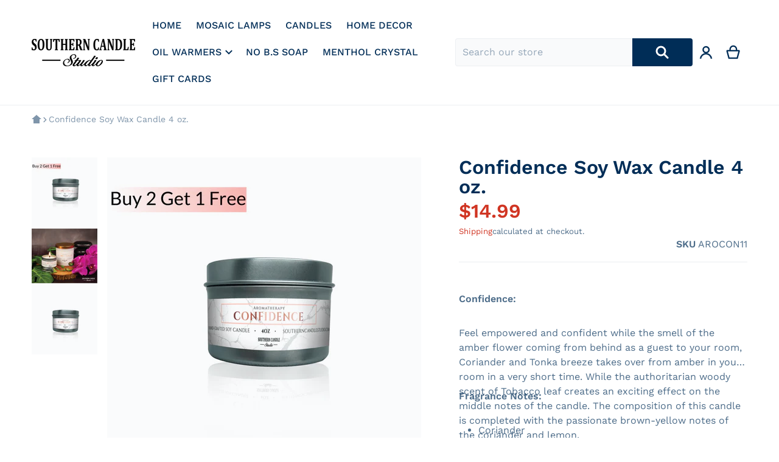

--- FILE ---
content_type: text/html; charset=utf-8
request_url: https://southerncandlestudio.com/products/confidence
body_size: 44974
content:
<!doctype html>
<html class="no-js" lang="en" >
  <head>
    <meta charset="utf-8">
    <meta http-equiv="X-UA-Compatible" content="IE=edge">
    <meta name="viewport" content="width=device-width,initial-scale=1">
    <meta name="theme-color" content="">
    <link rel="canonical" href="https://southerncandlestudio.com/products/confidence">
    <link rel="preconnect" href="https://cdn.shopify.com" crossorigin>

    <link rel="icon" type="image/png" href="#/">

<link rel="preconnect" href="https://fonts.shopifycdn.com" crossorigin><link rel="preload" as="font" href="//southerncandlestudio.com/cdn/fonts/work_sans/worksans_n4.b7973b3d07d0ace13de1b1bea9c45759cdbe12cf.woff2" type="font/woff2" crossorigin><link rel="preload" as="font" href="//southerncandlestudio.com/cdn/fonts/work_sans/worksans_n6.75811c3bd5161ea6e3ceb2d48ca889388f9bd5fe.woff2" type="font/woff2" crossorigin><title>Confidence Soy Wax Candle 4 oz.</title>

    
      <meta name="description" content="Confidence: Feel empowered and confident while the smell of the amber flower coming from behind as a guest to your room, Coriander and Tonka breeze takes over from amber in your room in a very short time. While the authoritarian woody scent of Tobacco leaf creates an exciting effect on the middle notes of the candle. T">
    

    

<meta property="og:site_name" content="Southern Candle Studio">
<meta property="og:url" content="https://southerncandlestudio.com/products/confidence">
<meta property="og:title" content="Confidence Soy Wax Candle 4 oz.">
<meta property="og:type" content="product">
<meta property="og:description" content="Confidence: Feel empowered and confident while the smell of the amber flower coming from behind as a guest to your room, Coriander and Tonka breeze takes over from amber in your room in a very short time. While the authoritarian woody scent of Tobacco leaf creates an exciting effect on the middle notes of the candle. T"><meta property="og:image" content="http://southerncandlestudio.com/cdn/shop/products/Aromatheraphy-Confidence-4oz.png?v=1591323180">
    <meta property="og:image:secure_url" content="https://southerncandlestudio.com/cdn/shop/products/Aromatheraphy-Confidence-4oz.png?v=1591323180">
    <meta property="og:image:width" content="3500">
    <meta property="og:image:height" content="3500"><meta property="og:price:amount" content="14.99">
    <meta property="og:price:currency" content="USD"><meta name="twitter:card" content="summary_large_image">
<meta name="twitter:title" content="Confidence Soy Wax Candle 4 oz.">
<meta name="twitter:description" content="Confidence: Feel empowered and confident while the smell of the amber flower coming from behind as a guest to your room, Coriander and Tonka breeze takes over from amber in your room in a very short time. While the authoritarian woody scent of Tobacco leaf creates an exciting effect on the middle notes of the candle. T">

    <script async crossorigin fetchpriority="high" src="/cdn/shopifycloud/importmap-polyfill/es-modules-shim.2.4.0.js"></script>
<script type="importmap">
    {
      "imports": {
        "deferred": "//southerncandlestudio.com/cdn/shop/t/11/assets/deferred.js?v=92148256075778736191724773649",
        "deferred-media": "//southerncandlestudio.com/cdn/shop/t/11/assets/deferred-media.js?v=125068219231173357801724773648",
        "details-disclosure": "//southerncandlestudio.com/cdn/shop/t/11/assets/details-disclosure.js?v=103835588110269395961724773648",
        "details-modal": "//southerncandlestudio.com/cdn/shop/t/11/assets/details-modal.js?v=114814142027077578631724773648",
        "fetcher": "//southerncandlestudio.com/cdn/shop/t/11/assets/fetcher.js?v=80987865359879332321724773649",
        "helper": "//southerncandlestudio.com/cdn/shop/t/11/assets/helper.js?v=58344962912254581661724773648",
        "html-element-ext": "//southerncandlestudio.com/cdn/shop/t/11/assets/html-element-ext.js?v=48268051141077018161724773648",
        "menu-drawer": "//southerncandlestudio.com/cdn/shop/t/11/assets/menu-drawer.js?v=166562224660019025091724773649",
        "modal-dialog": "//southerncandlestudio.com/cdn/shop/t/11/assets/modal-dialog.js?v=118135718369919690781724773650",
        "tabs": "//southerncandlestudio.com/cdn/shop/t/11/assets/tabs.js?v=36289889896786853231724773650",
        "variant-selects": "//southerncandlestudio.com/cdn/shop/t/11/assets/variants.js?v=36001371623486419491724773649"
      }
    }
</script>

    <script src="//southerncandlestudio.com/cdn/shop/t/11/assets/global.js?v=73149931134885955351724773650" defer="defer"></script>
    
    <script>window.performance && window.performance.mark && window.performance.mark('shopify.content_for_header.start');</script><meta name="google-site-verification" content="YzeSZr3oFfls_5fM_e7GAZKw04TozENkf4-mmFWR_qo">
<meta id="shopify-digital-wallet" name="shopify-digital-wallet" content="/24801345599/digital_wallets/dialog">
<meta name="shopify-checkout-api-token" content="d68dd87977e3ebf368ef1543ad5900a9">
<link rel="alternate" type="application/json+oembed" href="https://southerncandlestudio.com/products/confidence.oembed">
<script async="async" src="/checkouts/internal/preloads.js?locale=en-US"></script>
<link rel="preconnect" href="https://shop.app" crossorigin="anonymous">
<script async="async" src="https://shop.app/checkouts/internal/preloads.js?locale=en-US&shop_id=24801345599" crossorigin="anonymous"></script>
<script id="apple-pay-shop-capabilities" type="application/json">{"shopId":24801345599,"countryCode":"US","currencyCode":"USD","merchantCapabilities":["supports3DS"],"merchantId":"gid:\/\/shopify\/Shop\/24801345599","merchantName":"Southern Candle Studio","requiredBillingContactFields":["postalAddress","email","phone"],"requiredShippingContactFields":["postalAddress","email","phone"],"shippingType":"shipping","supportedNetworks":["visa","masterCard","amex","discover","elo","jcb"],"total":{"type":"pending","label":"Southern Candle Studio","amount":"1.00"},"shopifyPaymentsEnabled":true,"supportsSubscriptions":true}</script>
<script id="shopify-features" type="application/json">{"accessToken":"d68dd87977e3ebf368ef1543ad5900a9","betas":["rich-media-storefront-analytics"],"domain":"southerncandlestudio.com","predictiveSearch":true,"shopId":24801345599,"locale":"en"}</script>
<script>var Shopify = Shopify || {};
Shopify.shop = "southercandle-deneme.myshopify.com";
Shopify.locale = "en";
Shopify.currency = {"active":"USD","rate":"1.0"};
Shopify.country = "US";
Shopify.theme = {"name":"Relax","id":143819866328,"schema_name":"Relax","schema_version":"1.7.0","theme_store_id":2477,"role":"main"};
Shopify.theme.handle = "null";
Shopify.theme.style = {"id":null,"handle":null};
Shopify.cdnHost = "southerncandlestudio.com/cdn";
Shopify.routes = Shopify.routes || {};
Shopify.routes.root = "/";</script>
<script type="module">!function(o){(o.Shopify=o.Shopify||{}).modules=!0}(window);</script>
<script>!function(o){function n(){var o=[];function n(){o.push(Array.prototype.slice.apply(arguments))}return n.q=o,n}var t=o.Shopify=o.Shopify||{};t.loadFeatures=n(),t.autoloadFeatures=n()}(window);</script>
<script>
  window.ShopifyPay = window.ShopifyPay || {};
  window.ShopifyPay.apiHost = "shop.app\/pay";
  window.ShopifyPay.redirectState = null;
</script>
<script id="shop-js-analytics" type="application/json">{"pageType":"product"}</script>
<script defer="defer" async type="module" src="//southerncandlestudio.com/cdn/shopifycloud/shop-js/modules/v2/client.init-shop-cart-sync_BT-GjEfc.en.esm.js"></script>
<script defer="defer" async type="module" src="//southerncandlestudio.com/cdn/shopifycloud/shop-js/modules/v2/chunk.common_D58fp_Oc.esm.js"></script>
<script defer="defer" async type="module" src="//southerncandlestudio.com/cdn/shopifycloud/shop-js/modules/v2/chunk.modal_xMitdFEc.esm.js"></script>
<script type="module">
  await import("//southerncandlestudio.com/cdn/shopifycloud/shop-js/modules/v2/client.init-shop-cart-sync_BT-GjEfc.en.esm.js");
await import("//southerncandlestudio.com/cdn/shopifycloud/shop-js/modules/v2/chunk.common_D58fp_Oc.esm.js");
await import("//southerncandlestudio.com/cdn/shopifycloud/shop-js/modules/v2/chunk.modal_xMitdFEc.esm.js");

  window.Shopify.SignInWithShop?.initShopCartSync?.({"fedCMEnabled":true,"windoidEnabled":true});

</script>
<script defer="defer" async type="module" src="//southerncandlestudio.com/cdn/shopifycloud/shop-js/modules/v2/client.payment-terms_Ci9AEqFq.en.esm.js"></script>
<script defer="defer" async type="module" src="//southerncandlestudio.com/cdn/shopifycloud/shop-js/modules/v2/chunk.common_D58fp_Oc.esm.js"></script>
<script defer="defer" async type="module" src="//southerncandlestudio.com/cdn/shopifycloud/shop-js/modules/v2/chunk.modal_xMitdFEc.esm.js"></script>
<script type="module">
  await import("//southerncandlestudio.com/cdn/shopifycloud/shop-js/modules/v2/client.payment-terms_Ci9AEqFq.en.esm.js");
await import("//southerncandlestudio.com/cdn/shopifycloud/shop-js/modules/v2/chunk.common_D58fp_Oc.esm.js");
await import("//southerncandlestudio.com/cdn/shopifycloud/shop-js/modules/v2/chunk.modal_xMitdFEc.esm.js");

  
</script>
<script>
  window.Shopify = window.Shopify || {};
  if (!window.Shopify.featureAssets) window.Shopify.featureAssets = {};
  window.Shopify.featureAssets['shop-js'] = {"shop-cart-sync":["modules/v2/client.shop-cart-sync_DZOKe7Ll.en.esm.js","modules/v2/chunk.common_D58fp_Oc.esm.js","modules/v2/chunk.modal_xMitdFEc.esm.js"],"init-fed-cm":["modules/v2/client.init-fed-cm_B6oLuCjv.en.esm.js","modules/v2/chunk.common_D58fp_Oc.esm.js","modules/v2/chunk.modal_xMitdFEc.esm.js"],"shop-cash-offers":["modules/v2/client.shop-cash-offers_D2sdYoxE.en.esm.js","modules/v2/chunk.common_D58fp_Oc.esm.js","modules/v2/chunk.modal_xMitdFEc.esm.js"],"shop-login-button":["modules/v2/client.shop-login-button_QeVjl5Y3.en.esm.js","modules/v2/chunk.common_D58fp_Oc.esm.js","modules/v2/chunk.modal_xMitdFEc.esm.js"],"pay-button":["modules/v2/client.pay-button_DXTOsIq6.en.esm.js","modules/v2/chunk.common_D58fp_Oc.esm.js","modules/v2/chunk.modal_xMitdFEc.esm.js"],"shop-button":["modules/v2/client.shop-button_DQZHx9pm.en.esm.js","modules/v2/chunk.common_D58fp_Oc.esm.js","modules/v2/chunk.modal_xMitdFEc.esm.js"],"avatar":["modules/v2/client.avatar_BTnouDA3.en.esm.js"],"init-windoid":["modules/v2/client.init-windoid_CR1B-cfM.en.esm.js","modules/v2/chunk.common_D58fp_Oc.esm.js","modules/v2/chunk.modal_xMitdFEc.esm.js"],"init-shop-for-new-customer-accounts":["modules/v2/client.init-shop-for-new-customer-accounts_C_vY_xzh.en.esm.js","modules/v2/client.shop-login-button_QeVjl5Y3.en.esm.js","modules/v2/chunk.common_D58fp_Oc.esm.js","modules/v2/chunk.modal_xMitdFEc.esm.js"],"init-shop-email-lookup-coordinator":["modules/v2/client.init-shop-email-lookup-coordinator_BI7n9ZSv.en.esm.js","modules/v2/chunk.common_D58fp_Oc.esm.js","modules/v2/chunk.modal_xMitdFEc.esm.js"],"init-shop-cart-sync":["modules/v2/client.init-shop-cart-sync_BT-GjEfc.en.esm.js","modules/v2/chunk.common_D58fp_Oc.esm.js","modules/v2/chunk.modal_xMitdFEc.esm.js"],"shop-toast-manager":["modules/v2/client.shop-toast-manager_DiYdP3xc.en.esm.js","modules/v2/chunk.common_D58fp_Oc.esm.js","modules/v2/chunk.modal_xMitdFEc.esm.js"],"init-customer-accounts":["modules/v2/client.init-customer-accounts_D9ZNqS-Q.en.esm.js","modules/v2/client.shop-login-button_QeVjl5Y3.en.esm.js","modules/v2/chunk.common_D58fp_Oc.esm.js","modules/v2/chunk.modal_xMitdFEc.esm.js"],"init-customer-accounts-sign-up":["modules/v2/client.init-customer-accounts-sign-up_iGw4briv.en.esm.js","modules/v2/client.shop-login-button_QeVjl5Y3.en.esm.js","modules/v2/chunk.common_D58fp_Oc.esm.js","modules/v2/chunk.modal_xMitdFEc.esm.js"],"shop-follow-button":["modules/v2/client.shop-follow-button_CqMgW2wH.en.esm.js","modules/v2/chunk.common_D58fp_Oc.esm.js","modules/v2/chunk.modal_xMitdFEc.esm.js"],"checkout-modal":["modules/v2/client.checkout-modal_xHeaAweL.en.esm.js","modules/v2/chunk.common_D58fp_Oc.esm.js","modules/v2/chunk.modal_xMitdFEc.esm.js"],"shop-login":["modules/v2/client.shop-login_D91U-Q7h.en.esm.js","modules/v2/chunk.common_D58fp_Oc.esm.js","modules/v2/chunk.modal_xMitdFEc.esm.js"],"lead-capture":["modules/v2/client.lead-capture_BJmE1dJe.en.esm.js","modules/v2/chunk.common_D58fp_Oc.esm.js","modules/v2/chunk.modal_xMitdFEc.esm.js"],"payment-terms":["modules/v2/client.payment-terms_Ci9AEqFq.en.esm.js","modules/v2/chunk.common_D58fp_Oc.esm.js","modules/v2/chunk.modal_xMitdFEc.esm.js"]};
</script>
<script>(function() {
  var isLoaded = false;
  function asyncLoad() {
    if (isLoaded) return;
    isLoaded = true;
    var urls = ["\/\/www.powr.io\/powr.js?powr-token=southercandle-deneme.myshopify.com\u0026external-type=shopify\u0026shop=southercandle-deneme.myshopify.com","https:\/\/a.mailmunch.co\/widgets\/site-732800-0b3b67b62a31c1791da3f867ad595f308211685d.js?shop=southercandle-deneme.myshopify.com","\/\/www.powr.io\/powr.js?powr-token=southercandle-deneme.myshopify.com\u0026external-type=shopify\u0026shop=southercandle-deneme.myshopify.com","\/\/shopify.privy.com\/widget.js?shop=southercandle-deneme.myshopify.com","https:\/\/cdn.shopify.com\/s\/files\/1\/0248\/0134\/5599\/t\/5\/assets\/chk_24801345599.js?v=1591325110\u0026shop=southercandle-deneme.myshopify.com","https:\/\/egw-app.herokuapp.com\/get_script\/f9cb6a9838b711ebbc696e711875b4a9.js?shop=southercandle-deneme.myshopify.com","https:\/\/pso.tryjumbo.com\/shops\/2086\/script_home.js?shop=southercandle-deneme.myshopify.com","https:\/\/cdn.recovermycart.com\/scripts\/keepcart\/CartJS.min.js?shop=southercandle-deneme.myshopify.com\u0026shop=southercandle-deneme.myshopify.com","https:\/\/gcc.metizapps.com\/assets\/js\/app.js?shop=southercandle-deneme.myshopify.com","\/\/cdn.shopify.com\/proxy\/fc26e8278484df6d7e3a7b356e3b131226c68b458aac38c72cb663548ee9f8b3\/static.cdn.printful.com\/static\/js\/external\/shopify-product-customizer.js?v=0.28\u0026shop=southercandle-deneme.myshopify.com\u0026sp-cache-control=cHVibGljLCBtYXgtYWdlPTkwMA","https:\/\/chimpstatic.com\/mcjs-connected\/js\/users\/c828b9631375a71d3938f2260\/f9020005ef4a9e14dbd833a26.js?shop=southercandle-deneme.myshopify.com","https:\/\/cdn.hextom.com\/js\/ultimatesalesboost.js?shop=southercandle-deneme.myshopify.com","https:\/\/cdn.hextom.com\/js\/freeshippingbar.js?shop=southercandle-deneme.myshopify.com","https:\/\/cdn2.hextom.com\/js\/smartpushmarketing.js?shop=southercandle-deneme.myshopify.com"];
    for (var i = 0; i < urls.length; i++) {
      var s = document.createElement('script');
      s.type = 'text/javascript';
      s.async = true;
      s.src = urls[i];
      var x = document.getElementsByTagName('script')[0];
      x.parentNode.insertBefore(s, x);
    }
  };
  if(window.attachEvent) {
    window.attachEvent('onload', asyncLoad);
  } else {
    window.addEventListener('load', asyncLoad, false);
  }
})();</script>
<script id="__st">var __st={"a":24801345599,"offset":-18000,"reqid":"917f2819-55aa-404e-8266-cd0e1743eece-1769501225","pageurl":"southerncandlestudio.com\/products\/confidence","u":"b44284ca2b7e","p":"product","rtyp":"product","rid":4253293019199};</script>
<script>window.ShopifyPaypalV4VisibilityTracking = true;</script>
<script id="captcha-bootstrap">!function(){'use strict';const t='contact',e='account',n='new_comment',o=[[t,t],['blogs',n],['comments',n],[t,'customer']],c=[[e,'customer_login'],[e,'guest_login'],[e,'recover_customer_password'],[e,'create_customer']],r=t=>t.map((([t,e])=>`form[action*='/${t}']:not([data-nocaptcha='true']) input[name='form_type'][value='${e}']`)).join(','),a=t=>()=>t?[...document.querySelectorAll(t)].map((t=>t.form)):[];function s(){const t=[...o],e=r(t);return a(e)}const i='password',u='form_key',d=['recaptcha-v3-token','g-recaptcha-response','h-captcha-response',i],f=()=>{try{return window.sessionStorage}catch{return}},m='__shopify_v',_=t=>t.elements[u];function p(t,e,n=!1){try{const o=window.sessionStorage,c=JSON.parse(o.getItem(e)),{data:r}=function(t){const{data:e,action:n}=t;return t[m]||n?{data:e,action:n}:{data:t,action:n}}(c);for(const[e,n]of Object.entries(r))t.elements[e]&&(t.elements[e].value=n);n&&o.removeItem(e)}catch(o){console.error('form repopulation failed',{error:o})}}const l='form_type',E='cptcha';function T(t){t.dataset[E]=!0}const w=window,h=w.document,L='Shopify',v='ce_forms',y='captcha';let A=!1;((t,e)=>{const n=(g='f06e6c50-85a8-45c8-87d0-21a2b65856fe',I='https://cdn.shopify.com/shopifycloud/storefront-forms-hcaptcha/ce_storefront_forms_captcha_hcaptcha.v1.5.2.iife.js',D={infoText:'Protected by hCaptcha',privacyText:'Privacy',termsText:'Terms'},(t,e,n)=>{const o=w[L][v],c=o.bindForm;if(c)return c(t,g,e,D).then(n);var r;o.q.push([[t,g,e,D],n]),r=I,A||(h.body.append(Object.assign(h.createElement('script'),{id:'captcha-provider',async:!0,src:r})),A=!0)});var g,I,D;w[L]=w[L]||{},w[L][v]=w[L][v]||{},w[L][v].q=[],w[L][y]=w[L][y]||{},w[L][y].protect=function(t,e){n(t,void 0,e),T(t)},Object.freeze(w[L][y]),function(t,e,n,w,h,L){const[v,y,A,g]=function(t,e,n){const i=e?o:[],u=t?c:[],d=[...i,...u],f=r(d),m=r(i),_=r(d.filter((([t,e])=>n.includes(e))));return[a(f),a(m),a(_),s()]}(w,h,L),I=t=>{const e=t.target;return e instanceof HTMLFormElement?e:e&&e.form},D=t=>v().includes(t);t.addEventListener('submit',(t=>{const e=I(t);if(!e)return;const n=D(e)&&!e.dataset.hcaptchaBound&&!e.dataset.recaptchaBound,o=_(e),c=g().includes(e)&&(!o||!o.value);(n||c)&&t.preventDefault(),c&&!n&&(function(t){try{if(!f())return;!function(t){const e=f();if(!e)return;const n=_(t);if(!n)return;const o=n.value;o&&e.removeItem(o)}(t);const e=Array.from(Array(32),(()=>Math.random().toString(36)[2])).join('');!function(t,e){_(t)||t.append(Object.assign(document.createElement('input'),{type:'hidden',name:u})),t.elements[u].value=e}(t,e),function(t,e){const n=f();if(!n)return;const o=[...t.querySelectorAll(`input[type='${i}']`)].map((({name:t})=>t)),c=[...d,...o],r={};for(const[a,s]of new FormData(t).entries())c.includes(a)||(r[a]=s);n.setItem(e,JSON.stringify({[m]:1,action:t.action,data:r}))}(t,e)}catch(e){console.error('failed to persist form',e)}}(e),e.submit())}));const S=(t,e)=>{t&&!t.dataset[E]&&(n(t,e.some((e=>e===t))),T(t))};for(const o of['focusin','change'])t.addEventListener(o,(t=>{const e=I(t);D(e)&&S(e,y())}));const B=e.get('form_key'),M=e.get(l),P=B&&M;t.addEventListener('DOMContentLoaded',(()=>{const t=y();if(P)for(const e of t)e.elements[l].value===M&&p(e,B);[...new Set([...A(),...v().filter((t=>'true'===t.dataset.shopifyCaptcha))])].forEach((e=>S(e,t)))}))}(h,new URLSearchParams(w.location.search),n,t,e,['guest_login'])})(!0,!0)}();</script>
<script integrity="sha256-4kQ18oKyAcykRKYeNunJcIwy7WH5gtpwJnB7kiuLZ1E=" data-source-attribution="shopify.loadfeatures" defer="defer" src="//southerncandlestudio.com/cdn/shopifycloud/storefront/assets/storefront/load_feature-a0a9edcb.js" crossorigin="anonymous"></script>
<script crossorigin="anonymous" defer="defer" src="//southerncandlestudio.com/cdn/shopifycloud/storefront/assets/shopify_pay/storefront-65b4c6d7.js?v=20250812"></script>
<script data-source-attribution="shopify.dynamic_checkout.dynamic.init">var Shopify=Shopify||{};Shopify.PaymentButton=Shopify.PaymentButton||{isStorefrontPortableWallets:!0,init:function(){window.Shopify.PaymentButton.init=function(){};var t=document.createElement("script");t.src="https://southerncandlestudio.com/cdn/shopifycloud/portable-wallets/latest/portable-wallets.en.js",t.type="module",document.head.appendChild(t)}};
</script>
<script data-source-attribution="shopify.dynamic_checkout.buyer_consent">
  function portableWalletsHideBuyerConsent(e){var t=document.getElementById("shopify-buyer-consent"),n=document.getElementById("shopify-subscription-policy-button");t&&n&&(t.classList.add("hidden"),t.setAttribute("aria-hidden","true"),n.removeEventListener("click",e))}function portableWalletsShowBuyerConsent(e){var t=document.getElementById("shopify-buyer-consent"),n=document.getElementById("shopify-subscription-policy-button");t&&n&&(t.classList.remove("hidden"),t.removeAttribute("aria-hidden"),n.addEventListener("click",e))}window.Shopify?.PaymentButton&&(window.Shopify.PaymentButton.hideBuyerConsent=portableWalletsHideBuyerConsent,window.Shopify.PaymentButton.showBuyerConsent=portableWalletsShowBuyerConsent);
</script>
<script>
  function portableWalletsCleanup(e){e&&e.src&&console.error("Failed to load portable wallets script "+e.src);var t=document.querySelectorAll("shopify-accelerated-checkout .shopify-payment-button__skeleton, shopify-accelerated-checkout-cart .wallet-cart-button__skeleton"),e=document.getElementById("shopify-buyer-consent");for(let e=0;e<t.length;e++)t[e].remove();e&&e.remove()}function portableWalletsNotLoadedAsModule(e){e instanceof ErrorEvent&&"string"==typeof e.message&&e.message.includes("import.meta")&&"string"==typeof e.filename&&e.filename.includes("portable-wallets")&&(window.removeEventListener("error",portableWalletsNotLoadedAsModule),window.Shopify.PaymentButton.failedToLoad=e,"loading"===document.readyState?document.addEventListener("DOMContentLoaded",window.Shopify.PaymentButton.init):window.Shopify.PaymentButton.init())}window.addEventListener("error",portableWalletsNotLoadedAsModule);
</script>

<script type="module" src="https://southerncandlestudio.com/cdn/shopifycloud/portable-wallets/latest/portable-wallets.en.js" onError="portableWalletsCleanup(this)" crossorigin="anonymous"></script>
<script nomodule>
  document.addEventListener("DOMContentLoaded", portableWalletsCleanup);
</script>

<link id="shopify-accelerated-checkout-styles" rel="stylesheet" media="screen" href="https://southerncandlestudio.com/cdn/shopifycloud/portable-wallets/latest/accelerated-checkout-backwards-compat.css" crossorigin="anonymous">
<style id="shopify-accelerated-checkout-cart">
        #shopify-buyer-consent {
  margin-top: 1em;
  display: inline-block;
  width: 100%;
}

#shopify-buyer-consent.hidden {
  display: none;
}

#shopify-subscription-policy-button {
  background: none;
  border: none;
  padding: 0;
  text-decoration: underline;
  font-size: inherit;
  cursor: pointer;
}

#shopify-subscription-policy-button::before {
  box-shadow: none;
}

      </style>

<script>window.performance && window.performance.mark && window.performance.mark('shopify.content_for_header.end');</script>

    

<style>
    @font-face {
  font-family: "Work Sans";
  font-weight: 400;
  font-style: normal;
  font-display: swap;
  src: url("//southerncandlestudio.com/cdn/fonts/work_sans/worksans_n4.b7973b3d07d0ace13de1b1bea9c45759cdbe12cf.woff2") format("woff2"),
       url("//southerncandlestudio.com/cdn/fonts/work_sans/worksans_n4.cf5ceb1e6d373a9505e637c1aff0a71d0959556d.woff") format("woff");
}

    @font-face {
  font-family: "Work Sans";
  font-weight: 700;
  font-style: normal;
  font-display: swap;
  src: url("//southerncandlestudio.com/cdn/fonts/work_sans/worksans_n7.e2cf5bd8f2c7e9d30c030f9ea8eafc69f5a92f7b.woff2") format("woff2"),
       url("//southerncandlestudio.com/cdn/fonts/work_sans/worksans_n7.20f1c80359e7f7b4327b81543e1acb5c32cd03cd.woff") format("woff");
}

    @font-face {
  font-family: "Work Sans";
  font-weight: 600;
  font-style: normal;
  font-display: swap;
  src: url("//southerncandlestudio.com/cdn/fonts/work_sans/worksans_n6.75811c3bd5161ea6e3ceb2d48ca889388f9bd5fe.woff2") format("woff2"),
       url("//southerncandlestudio.com/cdn/fonts/work_sans/worksans_n6.defcf26f28f3fa3df4555714d3f2e0f1217d7772.woff") format("woff");
}

    @font-face {
  font-family: "Work Sans";
  font-weight: 500;
  font-style: normal;
  font-display: swap;
  src: url("//southerncandlestudio.com/cdn/fonts/work_sans/worksans_n5.42fc03d7028ac0f31a2ddf10d4a2904a7483a1c4.woff2") format("woff2"),
       url("//southerncandlestudio.com/cdn/fonts/work_sans/worksans_n5.1f79bf93aa21696aa0428c88e39fb9f946295341.woff") format("woff");
}

    @font-face {
  font-family: "Work Sans";
  font-weight: 400;
  font-style: italic;
  font-display: swap;
  src: url("//southerncandlestudio.com/cdn/fonts/work_sans/worksans_i4.16ff51e3e71fc1d09ff97b9ff9ccacbeeb384ec4.woff2") format("woff2"),
       url("//southerncandlestudio.com/cdn/fonts/work_sans/worksans_i4.ed4a1418cba5b7f04f79e4d5c8a5f1a6bd34f23b.woff") format("woff");
}

    @font-face {
  font-family: "Work Sans";
  font-weight: 700;
  font-style: italic;
  font-display: swap;
  src: url("//southerncandlestudio.com/cdn/fonts/work_sans/worksans_i7.7cdba6320b03c03dcaa365743a4e0e729fe97e54.woff2") format("woff2"),
       url("//southerncandlestudio.com/cdn/fonts/work_sans/worksans_i7.42a9f4016982495f4c0b0fb3dc64cf8f2d0c3eaa.woff") format("woff");
}

    @font-face {
  font-family: "Work Sans";
  font-weight: 600;
  font-style: normal;
  font-display: swap;
  src: url("//southerncandlestudio.com/cdn/fonts/work_sans/worksans_n6.75811c3bd5161ea6e3ceb2d48ca889388f9bd5fe.woff2") format("woff2"),
       url("//southerncandlestudio.com/cdn/fonts/work_sans/worksans_n6.defcf26f28f3fa3df4555714d3f2e0f1217d7772.woff") format("woff");
}

    :root {
      --font-body-family: "Work Sans", sans-serif;
      --font-body-style: normal;
      --font-body-weight: 400;
      --font-body-size: 16;

      --font-heading-family: "Work Sans", sans-serif;
      --font-heading-style: normal;
      --font-heading-weight: 600;
      --font-heading-size: 36;

      --color-base-text: #002D57;
      --color-base-text-rgb: 0, 45, 87;
      --color-base-background-1: #FFFFFF;
      --color-base-background-1-rgb: 255, 255, 255;
      --color-base-background-2: #F4F4F5;
      --color-base-background-2-rgb: 244, 244, 245;
      --color-base-link: #D03523;
      --color-base-link-rgb: 208, 53, 35;
      --color-base-accent-1: #D03523;
      --color-base-accent-1-rgb: 208, 53, 35;
      --color-base-accent-1-inverse: #ffffff;
      --color-base-accent-1-inverse-rgb: 255, 255, 255;
      --color-base-accent-2: #227F88;
      --color-base-accent-2-rgb: 34, 127, 136;
      --color-base-accent-2-inverse: #ffffff;
      --color-base-accent-2-inverse-rgb: 255, 255, 255;

      --color-price-final: #D03523;

      --header-top--background-color: #F7F9FB;
      --header--text-color: #002D57;
      --header--text-color-rgb: 0, 45, 87;
      --header--background-color: #ffffff;

      font-size: 16px;
    }

    html {
      box-sizing: border-box;
      height: 100%;
    }

    .shopify-section .dynamic-page-width {
      max-width: 1200px;
      margin: 0 auto;
      padding-left: .75rem;
      padding-right: .75rem;
    }

    .shopify-section .full--width {
      max-width: 100%;
      padding-left: .75rem;
      padding-right: .75rem;
    }

    #MainContent .lighter {
      font-weight: 400;
    }
</style>

    <style>
    
:root {
      --color-tag-foreground: #27acae;
      --color-tag-background: #ffffff;
      --product-card--border-radius: 4px;
    }

    .slider--mobile {
      /* Fix to prevent horizontal scroll on page load. */
      /* Almost every page has some kind of slider. */
      display: flex;
      overflow-x: hidden;
    }

    .badge {
      border-radius: 1rem;
    }

    .badge-onsale {
      background: #f6dad7;
      color: #c90c07;
    }

    .badge-soldout {
      background: #e5eaee;
      color: #002d57;
    }

    .grid-item {
      flex-shrink: 0;
    }

    .grid-item .item-image {
      position: relative;
      width: 100%;
    }

    .grid-item .item-vendor {
      color: var(--color-foreground-40);
      word-break: break-all;
    }

    .grid-item .item-title {
      display: -webkit-box;
      font-weight: 500;
      line-height: 140%;
      overflow: hidden;
      -webkit-box-orient: vertical;
      -webkit-line-clamp: 3;
      word-break: break-word;
    }

    .item-actions-wrapper > button {
      padding: .25rem .5rem;
      max-width: 100%;
    }

    .item-actions-wrapper > button span {
      overflow: hidden;
      text-overflow: ellipsis;
      white-space: nowrap;
    }

    [data-mode="grid"] .item-details-wrapper {
      font-size: calc(1rem - 1px);
      line-height: 1.25rem;
    }

    [data-mode="grid"] .grid-item .item-vendor {
      margin: .5rem 0 -.5rem;
    }

    [data-mode="grid"] .grid-item .item-title {
      font-weight: 600;
      margin: .75rem 0;
    }

    [data-mode="grid"] .grid-item .item-price {
      align-items: center;
      display: flex;
      flex-wrap: wrap;
    }

    [data-mode="grid"] .item-price .price {
      font-size: calc(1em + 2px);
    }

    [data-mode="grid"] .item-price .label.visually-hidden + .price--final {
      font-size: var(--mode-grid__item__price-final__font-size, 1.25rem);
      font-weight: 600;
    }

    [data-mode="grid"] .item-actions-wrapper {
      --grid-item--actions-wrapper__space: 5%;
      position: absolute;
      display: flex;
      flex-direction: column;
      gap: .5rem;
      padding: .25rem;
      bottom: var(--grid-item--actions-wrapper__space);
      right: var(--grid-item--actions-wrapper__space);
    }

    [data-mode="grid"] .item-actions-wrapper > :is(button, .button) {
      border-radius: 999px;
      border-width: 1px;
      height: 2.5rem;
      overflow: clip;
      width: 2.5rem;
    }

    [data-mode="grid"] .item-actions-wrapper > :is([name=add], [name=view]) {
      --color-button-background: var(--color-base-accent-1-inverse);
      --color-button-text: var(--color-base-accent-1);
    }

    [data-mode="grid"] .item-actions-wrapper quick-view {
      display: none;
    }

    [data-mode="grid"] .item-price--with-label .label,
    [data-mode="grid"] .item-actions-wrapper > button .text {
      height: 0;
      opacity: 0;
      overflow: clip;
      position: absolute;
      width: 0;
    }

    [data-mode="grid"] squama-item:not([data-status="ready"]) .item-date ~ .item-author {
      display: none;
    }

    .grid-item .spr-badge[data-rating="0.0"],
    [data-mode="list"] .item-actions-wrapper :is(.icon-cart, .icon-eye) {
      display: none;
    }

    @media (hover: hover) {
      squama-item {
        overflow: hidden;
      }
    }

    /* slider buttons */
    .slider-buttons {
      margin-top: 2rem;
    }

    .slider-buttons .slider__button {
      min-width: auto;
      border: 1px solid #E0E0E0;
      border-radius: 50%;
      margin: 0 0.5rem;
      background: transparent;
    }

    .slider-buttons .slider__button > svg {
      width: 1.5rem;
      height: 1.5rem;
    }
    /* end slider buttons */
</style>

<style media="all and (min-width: 768px)">
    [data-mode="list"] .grid-item .item-title {
      -webkit-line-clamp: initial;
    }
</style>

<style media="all and (min-width: 990px)">
    .magazine .slider-buttons,
    .classic .slider-buttons {
      display: none;
    }

    [data-mode="grid"][data-columns="2"],
    [data-mode="grid"][data-columns="3"],
    [data-mode="grid"][data-columns="4"]{
      --mode-grid__item__price-final__font-size: 1.5rem;
    }

    [data-mode="grid"] .grid-item .item-title {
      -webkit-line-clamp: 2;
    }

    [data-mode="grid"] .grid-item .item-price {
      min-height: auto;
      width: 100%;
    }

    [data-mode="grid"] .item-price--with-label .label {
      height: auto;
      opacity: 1;
      position: static;
      width: auto;
    }

    [data-mode="grid"] .item-actions-wrapper > button .text {
      font-size: calc(1rem - 2px);
    }
</style>

<style media="(hover: hover)">
    [data-mode="grid"] .item-actions-wrapper {
      overflow: hidden;
    }

    [data-mode="grid"] .item-actions-wrapper > * {
      transform: translateY(calc(100% + .5rem));
      opacity: 0;
    }
</style>

<!-- footer -->
<style>
    .footer-content > .wrapper {
      display: flex;
      justify-content: space-between;
      flex-direction: column-reverse;
      gap: 1.5rem;
    }

    .newsletter-form__field-wrapper,
    .footer-contacts__address {
      position: relative;
      display: flex;
      flex-direction: column;
    }
    .footer-contacts__social {
      display: flex;
      flex-wrap: wrap;
      margin: 0 -.375rem;
    }

    .footer-contacts__social a {
      padding: .375rem;
    }

    .footer-contacts__social a svg {
      fill: #7A8FA3;
      height: 2rem;
      width: 2rem;
    }

    @media screen and (min-width: 990px) {
      .footer-content > .wrapper {
        flex-direction: row;
      }

      .footer__payment {
        position: absolute;
        bottom: -1rem;
      }
    }
</style>
    <link href="//southerncandlestudio.com/cdn/shop/t/11/assets/styles.css?v=126450112822451162341724773648" rel="stylesheet" type="text/css" media="all" />
    

    <script>
      document.documentElement.className = document.documentElement.className.replace('no-js', 'js');

      function debounce(fn, wait) {
        let t;
        return (...args) => {
          clearTimeout(t);
          t = setTimeout(() => fn.apply(this, args), wait);
        };
      };

      async function addStylesheet(href, onload) {
        if (window.assets.css.indexOf(href) !== -1) {
          onload && onload();
          return;
        }

        window.assets.css.push(href);
        document.head.appendChild(
          Object.assign(
            document.createElement('link'),
            { href, rel: 'stylesheet', onload }
          )
        );
      }

      window.assets = {css:[]};
    </script>
    <noscript>
      <link href="//southerncandlestudio.com/cdn/shop/t/11/assets/component-swatches.css?v=115765506976826769371724773649" rel="stylesheet" type="text/css" media="all" />
    </noscript>
  <link href="https://monorail-edge.shopifysvc.com" rel="dns-prefetch">
<script>(function(){if ("sendBeacon" in navigator && "performance" in window) {try {var session_token_from_headers = performance.getEntriesByType('navigation')[0].serverTiming.find(x => x.name == '_s').description;} catch {var session_token_from_headers = undefined;}var session_cookie_matches = document.cookie.match(/_shopify_s=([^;]*)/);var session_token_from_cookie = session_cookie_matches && session_cookie_matches.length === 2 ? session_cookie_matches[1] : "";var session_token = session_token_from_headers || session_token_from_cookie || "";function handle_abandonment_event(e) {var entries = performance.getEntries().filter(function(entry) {return /monorail-edge.shopifysvc.com/.test(entry.name);});if (!window.abandonment_tracked && entries.length === 0) {window.abandonment_tracked = true;var currentMs = Date.now();var navigation_start = performance.timing.navigationStart;var payload = {shop_id: 24801345599,url: window.location.href,navigation_start,duration: currentMs - navigation_start,session_token,page_type: "product"};window.navigator.sendBeacon("https://monorail-edge.shopifysvc.com/v1/produce", JSON.stringify({schema_id: "online_store_buyer_site_abandonment/1.1",payload: payload,metadata: {event_created_at_ms: currentMs,event_sent_at_ms: currentMs}}));}}window.addEventListener('pagehide', handle_abandonment_event);}}());</script>
<script id="web-pixels-manager-setup">(function e(e,d,r,n,o){if(void 0===o&&(o={}),!Boolean(null===(a=null===(i=window.Shopify)||void 0===i?void 0:i.analytics)||void 0===a?void 0:a.replayQueue)){var i,a;window.Shopify=window.Shopify||{};var t=window.Shopify;t.analytics=t.analytics||{};var s=t.analytics;s.replayQueue=[],s.publish=function(e,d,r){return s.replayQueue.push([e,d,r]),!0};try{self.performance.mark("wpm:start")}catch(e){}var l=function(){var e={modern:/Edge?\/(1{2}[4-9]|1[2-9]\d|[2-9]\d{2}|\d{4,})\.\d+(\.\d+|)|Firefox\/(1{2}[4-9]|1[2-9]\d|[2-9]\d{2}|\d{4,})\.\d+(\.\d+|)|Chrom(ium|e)\/(9{2}|\d{3,})\.\d+(\.\d+|)|(Maci|X1{2}).+ Version\/(15\.\d+|(1[6-9]|[2-9]\d|\d{3,})\.\d+)([,.]\d+|)( \(\w+\)|)( Mobile\/\w+|) Safari\/|Chrome.+OPR\/(9{2}|\d{3,})\.\d+\.\d+|(CPU[ +]OS|iPhone[ +]OS|CPU[ +]iPhone|CPU IPhone OS|CPU iPad OS)[ +]+(15[._]\d+|(1[6-9]|[2-9]\d|\d{3,})[._]\d+)([._]\d+|)|Android:?[ /-](13[3-9]|1[4-9]\d|[2-9]\d{2}|\d{4,})(\.\d+|)(\.\d+|)|Android.+Firefox\/(13[5-9]|1[4-9]\d|[2-9]\d{2}|\d{4,})\.\d+(\.\d+|)|Android.+Chrom(ium|e)\/(13[3-9]|1[4-9]\d|[2-9]\d{2}|\d{4,})\.\d+(\.\d+|)|SamsungBrowser\/([2-9]\d|\d{3,})\.\d+/,legacy:/Edge?\/(1[6-9]|[2-9]\d|\d{3,})\.\d+(\.\d+|)|Firefox\/(5[4-9]|[6-9]\d|\d{3,})\.\d+(\.\d+|)|Chrom(ium|e)\/(5[1-9]|[6-9]\d|\d{3,})\.\d+(\.\d+|)([\d.]+$|.*Safari\/(?![\d.]+ Edge\/[\d.]+$))|(Maci|X1{2}).+ Version\/(10\.\d+|(1[1-9]|[2-9]\d|\d{3,})\.\d+)([,.]\d+|)( \(\w+\)|)( Mobile\/\w+|) Safari\/|Chrome.+OPR\/(3[89]|[4-9]\d|\d{3,})\.\d+\.\d+|(CPU[ +]OS|iPhone[ +]OS|CPU[ +]iPhone|CPU IPhone OS|CPU iPad OS)[ +]+(10[._]\d+|(1[1-9]|[2-9]\d|\d{3,})[._]\d+)([._]\d+|)|Android:?[ /-](13[3-9]|1[4-9]\d|[2-9]\d{2}|\d{4,})(\.\d+|)(\.\d+|)|Mobile Safari.+OPR\/([89]\d|\d{3,})\.\d+\.\d+|Android.+Firefox\/(13[5-9]|1[4-9]\d|[2-9]\d{2}|\d{4,})\.\d+(\.\d+|)|Android.+Chrom(ium|e)\/(13[3-9]|1[4-9]\d|[2-9]\d{2}|\d{4,})\.\d+(\.\d+|)|Android.+(UC? ?Browser|UCWEB|U3)[ /]?(15\.([5-9]|\d{2,})|(1[6-9]|[2-9]\d|\d{3,})\.\d+)\.\d+|SamsungBrowser\/(5\.\d+|([6-9]|\d{2,})\.\d+)|Android.+MQ{2}Browser\/(14(\.(9|\d{2,})|)|(1[5-9]|[2-9]\d|\d{3,})(\.\d+|))(\.\d+|)|K[Aa][Ii]OS\/(3\.\d+|([4-9]|\d{2,})\.\d+)(\.\d+|)/},d=e.modern,r=e.legacy,n=navigator.userAgent;return n.match(d)?"modern":n.match(r)?"legacy":"unknown"}(),u="modern"===l?"modern":"legacy",c=(null!=n?n:{modern:"",legacy:""})[u],f=function(e){return[e.baseUrl,"/wpm","/b",e.hashVersion,"modern"===e.buildTarget?"m":"l",".js"].join("")}({baseUrl:d,hashVersion:r,buildTarget:u}),m=function(e){var d=e.version,r=e.bundleTarget,n=e.surface,o=e.pageUrl,i=e.monorailEndpoint;return{emit:function(e){var a=e.status,t=e.errorMsg,s=(new Date).getTime(),l=JSON.stringify({metadata:{event_sent_at_ms:s},events:[{schema_id:"web_pixels_manager_load/3.1",payload:{version:d,bundle_target:r,page_url:o,status:a,surface:n,error_msg:t},metadata:{event_created_at_ms:s}}]});if(!i)return console&&console.warn&&console.warn("[Web Pixels Manager] No Monorail endpoint provided, skipping logging."),!1;try{return self.navigator.sendBeacon.bind(self.navigator)(i,l)}catch(e){}var u=new XMLHttpRequest;try{return u.open("POST",i,!0),u.setRequestHeader("Content-Type","text/plain"),u.send(l),!0}catch(e){return console&&console.warn&&console.warn("[Web Pixels Manager] Got an unhandled error while logging to Monorail."),!1}}}}({version:r,bundleTarget:l,surface:e.surface,pageUrl:self.location.href,monorailEndpoint:e.monorailEndpoint});try{o.browserTarget=l,function(e){var d=e.src,r=e.async,n=void 0===r||r,o=e.onload,i=e.onerror,a=e.sri,t=e.scriptDataAttributes,s=void 0===t?{}:t,l=document.createElement("script"),u=document.querySelector("head"),c=document.querySelector("body");if(l.async=n,l.src=d,a&&(l.integrity=a,l.crossOrigin="anonymous"),s)for(var f in s)if(Object.prototype.hasOwnProperty.call(s,f))try{l.dataset[f]=s[f]}catch(e){}if(o&&l.addEventListener("load",o),i&&l.addEventListener("error",i),u)u.appendChild(l);else{if(!c)throw new Error("Did not find a head or body element to append the script");c.appendChild(l)}}({src:f,async:!0,onload:function(){if(!function(){var e,d;return Boolean(null===(d=null===(e=window.Shopify)||void 0===e?void 0:e.analytics)||void 0===d?void 0:d.initialized)}()){var d=window.webPixelsManager.init(e)||void 0;if(d){var r=window.Shopify.analytics;r.replayQueue.forEach((function(e){var r=e[0],n=e[1],o=e[2];d.publishCustomEvent(r,n,o)})),r.replayQueue=[],r.publish=d.publishCustomEvent,r.visitor=d.visitor,r.initialized=!0}}},onerror:function(){return m.emit({status:"failed",errorMsg:"".concat(f," has failed to load")})},sri:function(e){var d=/^sha384-[A-Za-z0-9+/=]+$/;return"string"==typeof e&&d.test(e)}(c)?c:"",scriptDataAttributes:o}),m.emit({status:"loading"})}catch(e){m.emit({status:"failed",errorMsg:(null==e?void 0:e.message)||"Unknown error"})}}})({shopId: 24801345599,storefrontBaseUrl: "https://southerncandlestudio.com",extensionsBaseUrl: "https://extensions.shopifycdn.com/cdn/shopifycloud/web-pixels-manager",monorailEndpoint: "https://monorail-edge.shopifysvc.com/unstable/produce_batch",surface: "storefront-renderer",enabledBetaFlags: ["2dca8a86"],webPixelsConfigList: [{"id":"115507416","configuration":"{\"pixel_id\":\"2279222929052418\",\"pixel_type\":\"facebook_pixel\",\"metaapp_system_user_token\":\"-\"}","eventPayloadVersion":"v1","runtimeContext":"OPEN","scriptVersion":"ca16bc87fe92b6042fbaa3acc2fbdaa6","type":"APP","apiClientId":2329312,"privacyPurposes":["ANALYTICS","MARKETING","SALE_OF_DATA"],"dataSharingAdjustments":{"protectedCustomerApprovalScopes":["read_customer_address","read_customer_email","read_customer_name","read_customer_personal_data","read_customer_phone"]}},{"id":"65274072","configuration":"{\"tagID\":\"2614250785946\"}","eventPayloadVersion":"v1","runtimeContext":"STRICT","scriptVersion":"18031546ee651571ed29edbe71a3550b","type":"APP","apiClientId":3009811,"privacyPurposes":["ANALYTICS","MARKETING","SALE_OF_DATA"],"dataSharingAdjustments":{"protectedCustomerApprovalScopes":["read_customer_address","read_customer_email","read_customer_name","read_customer_personal_data","read_customer_phone"]}},{"id":"59506904","eventPayloadVersion":"v1","runtimeContext":"LAX","scriptVersion":"1","type":"CUSTOM","privacyPurposes":["MARKETING"],"name":"Meta pixel (migrated)"},{"id":"shopify-app-pixel","configuration":"{}","eventPayloadVersion":"v1","runtimeContext":"STRICT","scriptVersion":"0450","apiClientId":"shopify-pixel","type":"APP","privacyPurposes":["ANALYTICS","MARKETING"]},{"id":"shopify-custom-pixel","eventPayloadVersion":"v1","runtimeContext":"LAX","scriptVersion":"0450","apiClientId":"shopify-pixel","type":"CUSTOM","privacyPurposes":["ANALYTICS","MARKETING"]}],isMerchantRequest: false,initData: {"shop":{"name":"Southern Candle Studio","paymentSettings":{"currencyCode":"USD"},"myshopifyDomain":"southercandle-deneme.myshopify.com","countryCode":"US","storefrontUrl":"https:\/\/southerncandlestudio.com"},"customer":null,"cart":null,"checkout":null,"productVariants":[{"price":{"amount":14.99,"currencyCode":"USD"},"product":{"title":"Confidence Soy Wax Candle 4 oz.","vendor":"Southern Candle Studio","id":"4253293019199","untranslatedTitle":"Confidence Soy Wax Candle 4 oz.","url":"\/products\/confidence","type":""},"id":"30707654819903","image":{"src":"\/\/southerncandlestudio.com\/cdn\/shop\/products\/Aromatheraphy-Confidence-4oz.png?v=1591323180"},"sku":"AROCON11","title":"Default Title","untranslatedTitle":"Default Title"}],"purchasingCompany":null},},"https://southerncandlestudio.com/cdn","fcfee988w5aeb613cpc8e4bc33m6693e112",{"modern":"","legacy":""},{"shopId":"24801345599","storefrontBaseUrl":"https:\/\/southerncandlestudio.com","extensionBaseUrl":"https:\/\/extensions.shopifycdn.com\/cdn\/shopifycloud\/web-pixels-manager","surface":"storefront-renderer","enabledBetaFlags":"[\"2dca8a86\"]","isMerchantRequest":"false","hashVersion":"fcfee988w5aeb613cpc8e4bc33m6693e112","publish":"custom","events":"[[\"page_viewed\",{}],[\"product_viewed\",{\"productVariant\":{\"price\":{\"amount\":14.99,\"currencyCode\":\"USD\"},\"product\":{\"title\":\"Confidence Soy Wax Candle 4 oz.\",\"vendor\":\"Southern Candle Studio\",\"id\":\"4253293019199\",\"untranslatedTitle\":\"Confidence Soy Wax Candle 4 oz.\",\"url\":\"\/products\/confidence\",\"type\":\"\"},\"id\":\"30707654819903\",\"image\":{\"src\":\"\/\/southerncandlestudio.com\/cdn\/shop\/products\/Aromatheraphy-Confidence-4oz.png?v=1591323180\"},\"sku\":\"AROCON11\",\"title\":\"Default Title\",\"untranslatedTitle\":\"Default Title\"}}]]"});</script><script>
  window.ShopifyAnalytics = window.ShopifyAnalytics || {};
  window.ShopifyAnalytics.meta = window.ShopifyAnalytics.meta || {};
  window.ShopifyAnalytics.meta.currency = 'USD';
  var meta = {"product":{"id":4253293019199,"gid":"gid:\/\/shopify\/Product\/4253293019199","vendor":"Southern Candle Studio","type":"","handle":"confidence","variants":[{"id":30707654819903,"price":1499,"name":"Confidence Soy Wax Candle 4 oz.","public_title":null,"sku":"AROCON11"}],"remote":false},"page":{"pageType":"product","resourceType":"product","resourceId":4253293019199,"requestId":"917f2819-55aa-404e-8266-cd0e1743eece-1769501225"}};
  for (var attr in meta) {
    window.ShopifyAnalytics.meta[attr] = meta[attr];
  }
</script>
<script class="analytics">
  (function () {
    var customDocumentWrite = function(content) {
      var jquery = null;

      if (window.jQuery) {
        jquery = window.jQuery;
      } else if (window.Checkout && window.Checkout.$) {
        jquery = window.Checkout.$;
      }

      if (jquery) {
        jquery('body').append(content);
      }
    };

    var hasLoggedConversion = function(token) {
      if (token) {
        return document.cookie.indexOf('loggedConversion=' + token) !== -1;
      }
      return false;
    }

    var setCookieIfConversion = function(token) {
      if (token) {
        var twoMonthsFromNow = new Date(Date.now());
        twoMonthsFromNow.setMonth(twoMonthsFromNow.getMonth() + 2);

        document.cookie = 'loggedConversion=' + token + '; expires=' + twoMonthsFromNow;
      }
    }

    var trekkie = window.ShopifyAnalytics.lib = window.trekkie = window.trekkie || [];
    if (trekkie.integrations) {
      return;
    }
    trekkie.methods = [
      'identify',
      'page',
      'ready',
      'track',
      'trackForm',
      'trackLink'
    ];
    trekkie.factory = function(method) {
      return function() {
        var args = Array.prototype.slice.call(arguments);
        args.unshift(method);
        trekkie.push(args);
        return trekkie;
      };
    };
    for (var i = 0; i < trekkie.methods.length; i++) {
      var key = trekkie.methods[i];
      trekkie[key] = trekkie.factory(key);
    }
    trekkie.load = function(config) {
      trekkie.config = config || {};
      trekkie.config.initialDocumentCookie = document.cookie;
      var first = document.getElementsByTagName('script')[0];
      var script = document.createElement('script');
      script.type = 'text/javascript';
      script.onerror = function(e) {
        var scriptFallback = document.createElement('script');
        scriptFallback.type = 'text/javascript';
        scriptFallback.onerror = function(error) {
                var Monorail = {
      produce: function produce(monorailDomain, schemaId, payload) {
        var currentMs = new Date().getTime();
        var event = {
          schema_id: schemaId,
          payload: payload,
          metadata: {
            event_created_at_ms: currentMs,
            event_sent_at_ms: currentMs
          }
        };
        return Monorail.sendRequest("https://" + monorailDomain + "/v1/produce", JSON.stringify(event));
      },
      sendRequest: function sendRequest(endpointUrl, payload) {
        // Try the sendBeacon API
        if (window && window.navigator && typeof window.navigator.sendBeacon === 'function' && typeof window.Blob === 'function' && !Monorail.isIos12()) {
          var blobData = new window.Blob([payload], {
            type: 'text/plain'
          });

          if (window.navigator.sendBeacon(endpointUrl, blobData)) {
            return true;
          } // sendBeacon was not successful

        } // XHR beacon

        var xhr = new XMLHttpRequest();

        try {
          xhr.open('POST', endpointUrl);
          xhr.setRequestHeader('Content-Type', 'text/plain');
          xhr.send(payload);
        } catch (e) {
          console.log(e);
        }

        return false;
      },
      isIos12: function isIos12() {
        return window.navigator.userAgent.lastIndexOf('iPhone; CPU iPhone OS 12_') !== -1 || window.navigator.userAgent.lastIndexOf('iPad; CPU OS 12_') !== -1;
      }
    };
    Monorail.produce('monorail-edge.shopifysvc.com',
      'trekkie_storefront_load_errors/1.1',
      {shop_id: 24801345599,
      theme_id: 143819866328,
      app_name: "storefront",
      context_url: window.location.href,
      source_url: "//southerncandlestudio.com/cdn/s/trekkie.storefront.a804e9514e4efded663580eddd6991fcc12b5451.min.js"});

        };
        scriptFallback.async = true;
        scriptFallback.src = '//southerncandlestudio.com/cdn/s/trekkie.storefront.a804e9514e4efded663580eddd6991fcc12b5451.min.js';
        first.parentNode.insertBefore(scriptFallback, first);
      };
      script.async = true;
      script.src = '//southerncandlestudio.com/cdn/s/trekkie.storefront.a804e9514e4efded663580eddd6991fcc12b5451.min.js';
      first.parentNode.insertBefore(script, first);
    };
    trekkie.load(
      {"Trekkie":{"appName":"storefront","development":false,"defaultAttributes":{"shopId":24801345599,"isMerchantRequest":null,"themeId":143819866328,"themeCityHash":"6008072532046386991","contentLanguage":"en","currency":"USD","eventMetadataId":"1e2d97dd-b50e-4822-9e76-48e43a4f1394"},"isServerSideCookieWritingEnabled":true,"monorailRegion":"shop_domain","enabledBetaFlags":["65f19447"]},"Session Attribution":{},"S2S":{"facebookCapiEnabled":true,"source":"trekkie-storefront-renderer","apiClientId":580111}}
    );

    var loaded = false;
    trekkie.ready(function() {
      if (loaded) return;
      loaded = true;

      window.ShopifyAnalytics.lib = window.trekkie;

      var originalDocumentWrite = document.write;
      document.write = customDocumentWrite;
      try { window.ShopifyAnalytics.merchantGoogleAnalytics.call(this); } catch(error) {};
      document.write = originalDocumentWrite;

      window.ShopifyAnalytics.lib.page(null,{"pageType":"product","resourceType":"product","resourceId":4253293019199,"requestId":"917f2819-55aa-404e-8266-cd0e1743eece-1769501225","shopifyEmitted":true});

      var match = window.location.pathname.match(/checkouts\/(.+)\/(thank_you|post_purchase)/)
      var token = match? match[1]: undefined;
      if (!hasLoggedConversion(token)) {
        setCookieIfConversion(token);
        window.ShopifyAnalytics.lib.track("Viewed Product",{"currency":"USD","variantId":30707654819903,"productId":4253293019199,"productGid":"gid:\/\/shopify\/Product\/4253293019199","name":"Confidence Soy Wax Candle 4 oz.","price":"14.99","sku":"AROCON11","brand":"Southern Candle Studio","variant":null,"category":"","nonInteraction":true,"remote":false},undefined,undefined,{"shopifyEmitted":true});
      window.ShopifyAnalytics.lib.track("monorail:\/\/trekkie_storefront_viewed_product\/1.1",{"currency":"USD","variantId":30707654819903,"productId":4253293019199,"productGid":"gid:\/\/shopify\/Product\/4253293019199","name":"Confidence Soy Wax Candle 4 oz.","price":"14.99","sku":"AROCON11","brand":"Southern Candle Studio","variant":null,"category":"","nonInteraction":true,"remote":false,"referer":"https:\/\/southerncandlestudio.com\/products\/confidence"});
      }
    });


        var eventsListenerScript = document.createElement('script');
        eventsListenerScript.async = true;
        eventsListenerScript.src = "//southerncandlestudio.com/cdn/shopifycloud/storefront/assets/shop_events_listener-3da45d37.js";
        document.getElementsByTagName('head')[0].appendChild(eventsListenerScript);

})();</script>
<script
  defer
  src="https://southerncandlestudio.com/cdn/shopifycloud/perf-kit/shopify-perf-kit-3.0.4.min.js"
  data-application="storefront-renderer"
  data-shop-id="24801345599"
  data-render-region="gcp-us-east1"
  data-page-type="product"
  data-theme-instance-id="143819866328"
  data-theme-name="Relax"
  data-theme-version="1.7.0"
  data-monorail-region="shop_domain"
  data-resource-timing-sampling-rate="10"
  data-shs="true"
  data-shs-beacon="true"
  data-shs-export-with-fetch="true"
  data-shs-logs-sample-rate="1"
  data-shs-beacon-endpoint="https://southerncandlestudio.com/api/collect"
></script>
</head>

  <body class="">
    <a class="skip-to-content-link button" href="#MainContent">
      Skip to content
    </a>

    <svg xmlns="http://www.w3.org/2000/svg" class="hidden">
    <symbol id="icon-search" fill="none" viewBox="0 0 24 24" stroke="currentColor">
        <path stroke-linecap="round" stroke-linejoin="round" stroke-width="3" d="M21 21l-6-6m2-5a7 7 0 11-14 0 7 7 0 0114 0z"></path>
    </symbol>
    <symbol id="icon-close" class="icon icon-close" fill="currentColor" viewBox="0 0 20 20">
        <path fill-rule="evenodd" d="M4.293 4.293a1 1 0 011.414 0L10 8.586l4.293-4.293a1 1 0 111.414 1.414L11.414 10l4.293 4.293a1 1 0 01-1.414 1.414L10 11.414l-4.293 4.293a1 1 0 01-1.414-1.414L8.586 10 4.293 5.707a1 1 0 010-1.414z" clip-rule="evenodd" />
    </symbol>
    <symbol id="icon-caret" class="ionicon" viewBox="0 0 512 512">
        <polyline points="112 184 256 328 400 184" style="fill:none;stroke:currentColor;stroke-linecap:square;stroke-miterlimit:10;stroke-width:64px" />
    </symbol>
    <symbol id="icon-cart" viewBox="0 0 21 20" fill="none" xmlns="http://www.w3.org/2000/svg">
        <path d="M5.75763 6.71537V5.9856C5.75763 3.23229 7.78979 1 10.2958 1C10.3752 1 10.4519 1 10.5313 1C13.0373 1 15.0695 3.23229 15.0695 5.9856C15.0695 6.42959 15.0695 6.71537 15.0695 6.71537" stroke="currentColor" stroke-width="var(--icon-cart__stroke-width, 2)" stroke-miterlimit="1.5" stroke-linecap="square" stroke-linejoin="round"/>
        <path d="M16.0887 18.3499L18.961 7.71589H1.30594L4.17824 18.3499H16.0887Z" stroke="currentColor" stroke-width="var(--icon-cart__stroke-width, 2)" stroke-miterlimit="1.5" stroke-linecap="square"/>
    </symbol>
    <symbol id="icon-user" viewBox="0 0 28 28" fill="none">
        <g stroke="none" stroke-width="1" fill="none" fill-rule="evenodd">
            <g stroke="currentColor" stroke-width="2">
                <g transform="scale(1.4) translate(2,2)">
                    <circle cx="8.13598" cy="4.46811" r="4"></circle>
                    <path d="M15.523,16.7797 C15.0486,12.9055 11.8552,9.919 8,9.919 C4.14474,9.919 0.95143,12.9055 0.47717,16.7797"></path>
                </g>
            </g>
        </g>
    </symbol>
    <symbol id="icon-eye" viewBox="0 0 24 16" fill="none">
        <path fill-rule="evenodd" clip-rule="evenodd" d="M12 1C18.5185 1 23 8 23 8C23 8 19.203 15 12 15C4.79704 15 1 8 1 8C1 8 5.48148 1 12 1Z" stroke="currentColor" stroke-width="1.5" stroke-miterlimit="1.5" stroke-linecap="square" stroke-linejoin="round"/>
        <path d="M12 11C13.6569 11 15 9.65685 15 8C15 6.34315 13.6569 5 12 5C10.3431 5 9 6.34315 9 8C9 9.65685 10.3431 11 12 11Z" stroke="currentColor" stroke-width="1.5" stroke-miterlimit="1.5" stroke-linecap="square" stroke-linejoin="round"/>
    </symbol>
    <symbol id="icon-x" viewBox="0 0 19 19" fill="none">
        <line x1="2" y1="16.8491" x2="16.8492" y2="1.9999" stroke="currentColor" stroke-width="3" stroke-linecap="round"/>
        <line x1="1.5" y1="-1.5" x2="22.5" y2="-1.5" transform="matrix(-0.707107 -0.707107 -0.707107 0.707107 16.9707 18.9705)" stroke="currentColor" stroke-width="3" stroke-linecap="round"/>
    </symbol>
    <symbol id="icon-arrow-left" viewBox="0 0 22 18" fill="none" xmlns="http://www.w3.org/2000/svg">
        <path d="M10 1L2 9L10 17" stroke="currentColor" stroke-width="2"></path>
        <path d="M2 9H22" stroke="currentColor" stroke-width="2"></path>
    </symbol>
    <symbol id="icon-arrow-right" viewBox="0 0 22 18" fill="none" xmlns="http://www.w3.org/2000/svg">
        <path d="M12 1L20 9L12 17" stroke="currentColor" stroke-width="2"></path>
        <path d="M20 9H0" stroke="currentColor" stroke-width="2"></path>
    </symbol>
</svg>


    

    <!-- BEGIN sections: header-group -->
<div id="shopify-section-sections--18232354668760__header" class="shopify-section shopify-section-group-header-group section-header-transition">
<style data-shopify>
    #shopify-section-sections--18232354668760__header {
        --header--dropdown-background: #fafafa;
        --header--dropdown-color: #2e2e2e;
        --header--dropdown-color-rgb: 46, 46, 46;
    }

    .header-wrapper {
        display: block;
        
        position: relative;
        background: var(--header--background-color);
    }

    .header {
        display: grid;
        align-items: center;
        color: var(--header--text-color);
        padding-top: .75rem;
        padding-bottom: .75rem;
        
            
                grid-template-areas:
                    'heading heading'
                    'drawer icons';
                grid-template-columns: 3rem auto;
            
        
    }

    header-drawer {
        grid-area: drawer;
        justify-self: start;
    }

    .header__heading {
        grid-area: heading;
        display: flex;
        color: currentColor;
        margin: 0 auto .75rem;
        text-align: center;
    }

    .header__heading-link {
        grid-area: heading;
        position: relative;
        z-index: 31;
        display: flex;
        justify-self: center;
        text-decoration-line: none;
        overflow-wrap: break-word;
    }

    .header__icons {
        align-items: center;
        grid-area: icons;
        display: flex;
        gap: .5rem;
        justify-content: end;
        width: auto;
    }

    header-menu {
        display: none;
    }

    .header__icons .localization-selector,
    .header__icon {
        --color-button-background: none;
        --color-button-border: transparent;
        --color-button-text: var(--header--text-color);
        border-width: 1px;
        font-size: 1rem;
        font-weight: 500;
        line-height: 1.5rem;
        white-space: nowrap;
    }

    .header__icon--menu {
        padding: .5rem;
    }

    .search__button {
        --color-button-border: var(--header--text-color);
        --color-button-background: var(--header--text-color);
        --color-button-text: var(--header--background-color);
        min-width: auto;
    }

    .search__button svg {
        height: 1.5rem;
        width: 1.5rem;
    }

    .search__input {
        /* override Safari rouded corners on input field */
        -webkit-appearance: none;
        -webkit-border-radius: 4px 0 0 4px;
    }

    .header__search {
        grid-area: search;
    }

    .header__search,
    .header__search form {
        z-index: 31;
        width: 100%;
    }

    .header__search form .field {
        margin: 0;
    }

    .header__search .search__label svg {
        height: 1.5rem;
        width: 1.5rem;
    }

    .header__search .search__button {
        border: 0;
        padding: calc(.75rem - 1px);
        margin: 0;
    }

    .header__buttons--wrapper {
        position: relative;
    }

    .header__icon--account,
    .header__icon--cart {
        align-items: center;
        display: flex;
        min-width: auto;
        padding: .75rem .6rem;
    }

    .header__icon--account,
    .cart-label,
    .cart-count-bubble {
        display: none;
    }

    

    .header__icons .localization-currency-wrapper,
    .header__icons .localization-language-wrapper {
        display: none;
    }

    .language-icon__wrapper {
        align-items: center;
        border-radius: 100%;
        display: flex;
        flex-shrink: 0;
        height: 24px;
        justify-content: center;
        margin-right: .25rem;
        overflow: hidden;
        width: 24px;
    }

    .language-icon__wrapper i {
        color: transparent;
        font-size: 2rem;
        font-style: normal;
        max-height: 100%;
        position: relative;
        vertical-align: top;
    }

    .language-icon__wrapper img {
        height: 100%;
        position: absolute;
        width: 100%;
    }

    @media (min-width: 640px) {
        
            
            .header {
                grid-template-columns: 8rem auto;
            }

        .header__buttons--wrapper {
            display: flex;
            gap: .5rem;
            justify-content: right;min-width: 7.5rem;}

        .menu-drawer-toggler::after {
            content: attr(aria-label);
        }

        .header__icon--account {
            display: flex;
            min-width: auto;
            gap: .25rem;
        }

        .header__icon--account .account-label {
            display: none;
        }

        .header__icon--account > svg{
            height: 1.5rem;
        }
    }

    @media (min-width: 768px), print {
        .header__submenu .image--link {
            font-size: 1rem;
            color: var(--color-foreground);
            font-weight: bold;
            margin-top: 0.75rem;
        }

        .header__submenu .media:hover ~ .image--link {
            color: var(--color-foreground-75);
        }
    }

    @media (min-width: 990px), print {
        .header {
            gap: 1rem;
            
                
                    
                        grid-template-areas:
                            'heading navigation icons';
                        grid-template-columns: auto auto auto;
                    
                
            
            padding-top: 1.25rem;
            padding-bottom: 1.25rem;
        }

        .header__heading {
            margin: 0;
            text-align: initial;
        }

        .header__buttons--wrapper {
            min-width: auto;
        }

        header-drawer {
            display: none;
        }

        header-menu {
            display: block;
            grid-area: navigation;
        }

        .header__search {
            min-width: 16rem;
        }

        .header__icons {
            gap: 1.5rem;
            margin-left: 1rem;
            min-width: 30rem;
        }

        .header__icons[data-only-icons="true"] localization-form button .language-icon__wrapper ~ span,
        .header__icons[data-only-icons="true"] .account-label,
        .header__icons[data-only-icons="true"] .cart-label {
            display: none;
        }

        .localization-form__currency {
            white-space: nowrap;
        }

        .header__icons .localization-currency-wrapper,
        .header__icons .localization-language-wrapper {
            display: block;
        }

        .header__icons .localization-language-wrapper button .language-icon__wrapper ~ span {
            display: none;
        }

        .header__icons .localization-selector .localization-form__currency-name,
        .header__icons .localization-selector .localization-form__country {
            display: none;
        }

        .header__icons .localization-selector .localization-form__currency::before,
        .header__icons .localization-selector .localization-form__currency::after {
            display: none;
        }

        .header__icons .localization-selector {
            gap: .25rem;
            width: auto;
        }
        .header__icons button.localization-selector {
            padding-right: .25rem;
        }

        .list-menu {
            list-style-type: none;
            margin: 0;
        }

        .list-menu--inline {
            display: flex;
            flex-wrap: wrap;
            align-items: flex-end;
            margin: 0 1rem 0 0;
        }

        .list-menu__item {
            display: flex;
            align-items: center;
            line-height: 1.3;
        }

        .list-menu__item.menu-item-top span {
            max-width: calc(min(1200px, 100vw) * .2);
            overflow: hidden;
            text-overflow: ellipsis;
        }

        summary.header__menu-item > svg {
            margin-right: .5rem;
        }

        .header .icon-caret {
            height: 1rem;
            margin-right: -.5rem;
            width: 1.5rem;
        }

        .header__menu-item-top {
            font-weight: 500;
            color: currentColor;
            padding: .75rem;
        }
    }
    @media (min-width: 1200px), print {
        .header__icons .localization-language-wrapper button .language-icon__wrapper ~ span {
            display: block;
        }
    }

    
</style>



    <script>
        addStylesheet('//southerncandlestudio.com/cdn/shop/t/11/assets/disclosure.css?v=152754471533463123671724773650');
    </script>
    <noscript>
        <link href="//southerncandlestudio.com/cdn/shop/t/11/assets/disclosure.css?v=152754471533463123671724773650" rel="stylesheet" type="text/css" media="all" />
    </noscript>


<noscript>
    <link href="//southerncandlestudio.com/cdn/shop/t/11/assets/section-navigation-megamenu.css?v=88184088821346172451724773648" rel="stylesheet" type="text/css" media="all" />
    <link href="//southerncandlestudio.com/cdn/shop/t/11/assets/section-navigation-smallmenu.css?v=95298926921288336901724773648" rel="stylesheet" type="text/css" media="all" />
    <link href="//southerncandlestudio.com/cdn/shop/t/11/assets/component-menu-drawer.css?v=61273897324735894001724773648" rel="stylesheet" type="text/css" media="all" />
</noscript>

<sticky-header class="header-wrapper">
        <header class="header dynamic-page-width header--has-menu"
  >
    

<header-drawer
    class="lg:header-drawer__dropdown"
    data-expand="on_hover"
>
    <details class="menu-drawer-container">
        <summary
            class="menu-drawer-toggler header__icon header__icon--menu header__icon--summary button button--small"
            title="Menu"
            aria-label="Menu"
        >
            <span>
                
<svg class="" aria-hidden="true" focusable="false" role="presentation" width="24" height="22" viewBox="0 0 24 22" fill="none" xmlns="http://www.w3.org/2000/svg">
    <line x1="1.5" y1="1.5" x2="22.5" y2="1.5" stroke="currentColor" stroke-width="3" stroke-linecap="round"/>
    <line x1="1.5" y1="10.5" x2="22.5" y2="10.5" stroke="currentColor" stroke-width="3" stroke-linecap="round"/>
    <line x1="1.5" y1="19.5" x2="15.5" y2="19.5" stroke="currentColor" stroke-width="3" stroke-linecap="round"/>
</svg>

            </span>
        </summary>
        <div id="menu-drawer" class="menu-drawer motion-reduce" tabindex="-1">
            <div class="menu-drawer__inner-container">
                <div class="menu-drawer__navigation-header">
                    <span>Categories</span>
                    <svg aria-hidden="true" focusable="false" role="presentation" width="19" height="19" class="icon-x">
                        <use href="#icon-x" />
                    </svg>
                </div>
                <div class="menu-drawer__navigation-container">
                    <nav class="menu-drawer__navigation menu-drawer__section-content">
                        <ul class="menu-drawer__menu list-menu menu-drawer__menu-item-top" role="list"><li>
                                        <a
                                            href="/"
                                            class="menu-drawer__menu-item list-menu__item focus-inset"
                                            
                                        >
                                            HOME
                                        </a>
                                    </li><li>
                                        <a
                                            href="/collections/all-mosaic-lamps-1"
                                            class="menu-drawer__menu-item list-menu__item focus-inset"
                                            
                                        >
                                            MOSAIC LAMPS
                                        </a>
                                    </li><li>
                                        <a
                                            href="/collections/all-candle-collection"
                                            class="menu-drawer__menu-item list-menu__item focus-inset"
                                            
                                        >
                                            CANDLES
                                        </a>
                                    </li><li>
                                        <a
                                            href="/collections/home-decorative-plate-and-mug"
                                            class="menu-drawer__menu-item list-menu__item focus-inset"
                                            
                                        >
                                            HOME DECOR
                                        </a>
                                    </li><li>
                                        <details>
                                            <summary class="focus-inset">
                                                <a
                                                    href="/collections/fragrance-mosaic-lamp"
                                                    class="menu-drawer__menu-item-top list-menu__item"
                                                >
                                                    OIL WARMERS
                                                </a>
                                                <svg
                                                    aria-hidden="true"
                                                    focusable="false"
                                                    role="presentation"
                                                    class="icon icon-caret"
                                                >
                                                    <use href="#icon-caret" />
                                                </svg>
                                            </summary>
                                            <div
                                                id="link-OIL WARMERS"
                                                class="menu-drawer__submenu motion-reduce"
                                                tabindex="-1"
                                            >
                                                <div class="menu-drawer__inner-submenu">
                                                    <ul
                                                        class="childlist-menu--disclosure list-menu"
                                                        role="list"
                                                        tabindex="-1"
                                                    >
                                                        
    <li>
        
            
        <a href="/collections/fragrance-mosaic-lamp"
            class="list-menu__item link--text focus-inset"
            
        >
            
        
        FRAGRANCE OIL LAMP
    
        </a>
    
        </li>

    <li>
        
            
        <a href="/collections/aroma-fragrance-oil"
            class="list-menu__item link--text focus-inset"
            
        >
            
        
        AROMA FRAGRANCE OIL
    
        </a>
    
        </li>

    <li>
        
            
        <a href="/collections/oil-warmer-accessories"
            class="list-menu__item link--text focus-inset"
            
        >
            
        
        OIL WARMER ACCESSORIES
    
        </a>
    
        </li>

    <li>
        
            
        <a href="/collections/wax-melts"
            class="list-menu__item link--text focus-inset"
            
        >
            
        
        WAX MELTS
    
        </a>
    
        </li>


                                                    </ul>
                                                </div>
                                            </div>
                                        </details>
                                    </li><li>
                                        <a
                                            href="/collections/soap"
                                            class="menu-drawer__menu-item list-menu__item focus-inset"
                                            
                                        >
                                            NO B.S SOAP
                                        </a>
                                    </li><li>
                                        <a
                                            href="/collections/menthol-crystals"
                                            class="menu-drawer__menu-item list-menu__item focus-inset"
                                            
                                        >
                                            MENTHOL CRYSTAL
                                        </a>
                                    </li><li>
                                        <a
                                            href="/pages/gift-cards"
                                            class="menu-drawer__menu-item list-menu__item focus-inset"
                                            
                                        >
                                            GIFT CARDS
                                        </a>
                                    </li>
                                <li class="item--account">
                                    
                                        <a
                                            href="/account/login"
                                            class="menu-drawer__menu-item list-menu__item list-menu__item--account"
                                            title="Log in"
                                        >
                                            <svg
                                                aria-hidden="true"
                                                focusable="false"
                                                role="presentation"
                                                width="20"
                                                height="20"
                                                class="icon-user"
                                            >
                                                <use href="#icon-user" />
                                            </svg>
                                            <span>Log in</span>
                                        </a>
                                    
                                </li>
                            
                        </ul>
                    </nav>
                </div>

                

                

                

                <div class="menu-drawer__navigation-footer"><a
                            href="phoneto:+1 843 999 4801"
                            title="Call Us"
                        >
                            
<svg class="" aria-hidden="true" focusable="false" role="presentation" xmlns="http://www.w3.org/2000/svg" viewBox="0 0 20 20" fill="currentColor">
  <path d="M2 3a1 1 0 011-1h2.153a1 1 0 01.986.836l.74 4.435a1 1 0 01-.54 1.06l-1.548.773a11.037 11.037 0 006.105 6.105l.774-1.548a1 1 0 011.059-.54l4.435.74a1 1 0 01.836.986V17a1 1 0 01-1 1h-2C7.82 18 2 12.18 2 5V3z" />
</svg>

                            +1 843 999 4801
                        </a><a
                            href="mailto:info@southerncandlestudio.com"
                            title="Email Us"
                        >
                            
<svg class="" aria-hidden="true" focusable="false" role="presentation" xmlns="http://www.w3.org/2000/svg" viewBox="0 0 20 20" fill="currentColor">
  <path d="M2.003 5.884L10 9.882l7.997-3.998A2 2 0 0016 4H4a2 2 0 00-1.997 1.884z" />
  <path d="M18 8.118l-8 4-8-4V14a2 2 0 002 2h12a2 2 0 002-2V8.118z" />
</svg>

                            info@southerncandlestudio.com
                        </a></div>
            </div>
        </div>
    </details>
</header-drawer>



    
    <div class="h1 header__heading">
    <a href="/" class="header__heading-link focus-inset"><img src="//southerncandlestudio.com/cdn/shop/files/JUST_LETTERS_b95c131f-c5f7-42fc-8531-afb017dfe00d.png?v=1724780437&amp;width=510" alt="Southern Candle Studio" srcset="//southerncandlestudio.com/cdn/shop/files/JUST_LETTERS_b95c131f-c5f7-42fc-8531-afb017dfe00d.png?v=1724780437&amp;width=170 170w, //southerncandlestudio.com/cdn/shop/files/JUST_LETTERS_b95c131f-c5f7-42fc-8531-afb017dfe00d.png?v=1724780437&amp;width=340 340w, //southerncandlestudio.com/cdn/shop/files/JUST_LETTERS_b95c131f-c5f7-42fc-8531-afb017dfe00d.png?v=1724780437&amp;width=510 510w" width="510" height="135" loading="eager" class="header__heading-logo" sizes="170px" style="max-width: 170px">
</a>
</div>


    
<style data-shopify>
  .full-width .container--grid .col-items .list-menu--disclosure.row-2 {
    display: grid;
    grid-template-columns: repeat(4, 1fr);
    gap: .5rem 1rem;
  }
</style>

<header-menu>
  <nav class="header__inline-menu">
    <ul class="list-menu list-menu--inline" role="list" data-activate-menu="on_hover">
<li data-items-menu item-index="1" class="">
            
    <a
        href="/"
        class="header__menu-item header__menu-item-top header__menu-item-1 list-menu__item focus-inset"
        
        data-type="frontpage_link"
    >
        <span>HOME</span>
    </a>


</li>
<li data-items-menu item-index="2" class="">
            
    <a
        href="/collections/all-mosaic-lamps-1"
        class="header__menu-item header__menu-item-top header__menu-item-2 list-menu__item focus-inset"
        
        data-type="collection_link"
    >
        <span>MOSAIC LAMPS</span>
    </a>


</li>
<li data-items-menu item-index="3" class="">
            
    <a
        href="/collections/all-candle-collection"
        class="header__menu-item header__menu-item-top header__menu-item-3 list-menu__item focus-inset"
        
        data-type="collection_link"
    >
        <span>CANDLES</span>
    </a>


</li>
<li data-items-menu item-index="4" class="">
            
    <a
        href="/collections/home-decorative-plate-and-mug"
        class="header__menu-item header__menu-item-top header__menu-item-4 list-menu__item focus-inset"
        
        data-type="collection_link"
    >
        <span>HOME DECOR</span>
    </a>


</li>
<li data-items-menu item-index="5" class="">
            
    <details-disclosure>
        <details>
            <summary class="header__menu-item header__menu-item-top header__menu-item-5 small list-menu__item focus-inset">
                <a
                    href="/collections/fragrance-mosaic-lamp"
                    class="menu-item-top list-menu__item focus-inset"
                    
                >
                    <span>OIL WARMERS</span>
                </a>
                <svg aria-hidden="true" focusable="false" role="presentation" class="icon icon-caret">
                    <use href="#icon-caret"></use>
                </svg>
            </summary>

            <div class="dropdown-inner small">
                <ul
                    class="header__submenu list-menu list-menu--disclosure motion-reduce"
                    role="list"
                    data-links-size="4"
                >
                    
    <li>
        
            
        <a href="/collections/fragrance-mosaic-lamp"
            class="header__menu-item list-menu__item link--text focus-inset"
            
        >
            
        
        FRAGRANCE OIL LAMP
    
        </a>
    
        </li>

    <li>
        
            
        <a href="/collections/aroma-fragrance-oil"
            class="header__menu-item list-menu__item link--text focus-inset"
            
        >
            
        
        AROMA FRAGRANCE OIL
    
        </a>
    
        </li>

    <li>
        
            
        <a href="/collections/oil-warmer-accessories"
            class="header__menu-item list-menu__item link--text focus-inset"
            
        >
            
        
        OIL WARMER ACCESSORIES
    
        </a>
    
        </li>

    <li>
        
            
        <a href="/collections/wax-melts"
            class="header__menu-item list-menu__item link--text focus-inset"
            
        >
            
        
        WAX MELTS
    
        </a>
    
        </li>


                </ul>
            </div>
        </details>
    </details-disclosure>


</li>
<li data-items-menu item-index="6" class="">
            
    <a
        href="/collections/soap"
        class="header__menu-item header__menu-item-top header__menu-item-6 list-menu__item focus-inset"
        
        data-type="collection_link"
    >
        <span>NO B.S SOAP</span>
    </a>


</li>
<li data-items-menu item-index="7" class="">
            
    <a
        href="/collections/menthol-crystals"
        class="header__menu-item header__menu-item-top header__menu-item-7 list-menu__item focus-inset"
        
        data-type="collection_link"
    >
        <span>MENTHOL CRYSTAL</span>
    </a>


</li>
<li data-items-menu item-index="8" class="">
            
    <a
        href="/pages/gift-cards"
        class="header__menu-item header__menu-item-top header__menu-item-8 list-menu__item focus-inset"
        
        data-type="page_link"
    >
        <span>GIFT CARDS</span>
    </a>


</li></ul>
  </nav>
</header-menu>
    <div class="header__icons" >

      

<div class="header__search header__search--with-border"><predictive-search
            data-loading-text="Loading..."
            data-types="product,collection,article,page"
            data-min-query-length="3"
        ><form action="/search" method="get" role="search" class="search">
        <label
            class="search__label field__label sr-only"
            for="Search-In-Modal"
        >
            <svg aria-hidden="true" focusable="false" role="presentation">
                <use href="#icon-search" />
            </svg>
            <span class="sr-only">Search our store</span>
            
        </label>
        <div class="field">
            <input
                class="search__input field__input"
                id="Search-In-Modal"
                type="search"
                name="q"
                value=""
                placeholder="Search our store"role="combobox"
                    aria-expanded="false"
                    aria-owns="predictive-search-results-list"
                    aria-controls="predictive-search-results-list"
                    aria-haspopup="listbox"
                    aria-autocomplete="list"
                    autocorrect="off"
                    autocomplete="off"
                    autocapitalize="off"
                    spellcheck="false">
            <input name="type" type="hidden" value="product">
            <input name="options[prefix]" type="hidden" value="last"><div
                    class="predictive-search predictive-search--search-template loader-when-empty"
                    data-predictive-search
                ></div>
                <span class="predictive-search-status sr-only" role="status" aria-hidden="true"></span><button
                class="search__button field__button button"
                aria-label="Search our store"
                onclick="let f = this.form; if (f && !f.q?.value) { f.q?.focus?.(); return false;}"
            >
                <svg aria-hidden="true" focusable="false" role="presentation">
                    <use href="#icon-search" />
                </svg>
            </button>
        </div>
    </form></predictive-search></div>



      <div class="header__buttons--wrapper">
    <a
        class="button header__icon header__icon--account"
        href="/account"
        title="Account"
    >
        
<svg class="" aria-hidden="true" focusable="false" role="presentation" xmlns="http://www.w3.org/2000/svg" viewBox="0 0 28 28" version="1.1"><g stroke="none" stroke-width="1" fill="none" fill-rule="evenodd"><g stroke="currentColor" stroke-width="2"><g transform="scale(1.4) translate(2,2)"><circle cx="8.13598" cy="4.46811" r="4"></circle><path d="M15.523,16.7797 C15.0486,12.9055 11.8552,9.919 8,9.919 C4.14474,9.919 0.95143,12.9055 0.47717,16.7797"></path></g></g></g></svg>

        <span class="account-label">
            Account
        </span>
    </a>


        

        <a href="/cart"
           class="button header__icon header__icon--cart"
           id="cart-icon-bubble"
           title="Cart">
          
<svg class="" aria-hidden="true" focusable="false" role="presentation"  width="26" height="24">
    <use href="#icon-cart" />
</svg>
<span class="cart-label">
    Cart
    
</span>
<div class="cart-count-bubble"></div>
<svg aria-hidden="true" focusable="false" role="presentation" width="19" height="19" class="icon-x" hidden>
    <use href="#icon-x" />
</svg>

        </a>

        


    
        <cart-sidebar id="cart-sidebar" hidden>
            <div class="cart-sidebar__header">
                <h2 class="h3">Shopping Cart</h2>
                <button
                    type="button"
                    class="cart-sidebar__close modal__close-button no-hover-shadow"
                    aria-label="Close"
                >
                    <svg aria-hidden="true" focusable="false" role="presentation" class="icon icon-close">
                        <use href="#icon-close" />
                    </svg>
                </button>
            </div>
            <div class="cart-sidebar__items scrollbar scrollbar-thin" id="cart-sidebar-items">
    <div class="cart-sidebar__empty">
        <p>You have no items in your shopping cart.</p>
        <p>
            <a
                href="#"
                onclick="this.closest('cart-sidebar')?.close?.(); return false;"
                class="link"
                title="Continue shopping"
            >Continue shopping</a>
        </p>
    </div>
</div>
            <div class="cart-sidebar__footer" id="cart-sidebar-footer"></div>
        </cart-sidebar>
    

    

    



      </div>
    </div>
  </header>
    </sticky-header>
<div class="header-menu__overlay-element"></div>

<script type="application/ld+json">
    {
      "@context": "http://schema.org",
      "@type": "Organization",
      "name": "Southern Candle Studio",
      
        
        "logo": "https:files\/JUST_LETTERS_b95c131f-c5f7-42fc-8531-afb017dfe00d.png",
      
      "sameAs": [
        "",
        "",
        "",
        "",
        "",
        "",
        "",
        ""
      ],
      "url": "https:\/\/southerncandlestudio.com"
    }
</script><script type="text/init-deferred">
        {
            "headerDrawer":{
                            "src": "//southerncandlestudio.com/cdn/shop/t/11/assets/header-drawer.js?v=20805764723759939521724773648",
                            "css": "//southerncandlestudio.com/cdn/shop/t/11/assets/component-menu-drawer.css?v=61273897324735894001724773648",
                            "event": "click::header-drawer summary"
                        },
            "headerMenu":{
                            "src": "//southerncandlestudio.com/cdn/shop/t/11/assets/header-menu.js?v=173886883765266644191724773648",
                            "css": [
                                "//southerncandlestudio.com/cdn/shop/t/11/assets/component-header-menu.css?v=130115921677550752281724773649",
                                "//southerncandlestudio.com/cdn/shop/t/11/assets/section-navigation-megamenu.css?v=88184088821346172451724773648",
                                "//southerncandlestudio.com/cdn/shop/t/11/assets/section-navigation-smallmenu.css?v=95298926921288336901724773648"
                            ],
                            "reveal": "header-menu"
                        },
            "stickyHeader":{
                            "src": "//southerncandlestudio.com/cdn/shop/t/11/assets/sticky-header.js?v=126137558959947902801724773649",
                            "css": "//southerncandlestudio.com/cdn/shop/t/11/assets/component-sticky-header.css?v=8032396423518322921724773649",
                            "event": "scroll"
                        }
            }
    </script>


</div>
<!-- END sections: header-group -->

    <main id="MainContent" class="content-for-layout focus-none" role="main" tabindex="-1">
      <div id="shopify-section-template--18232354537688__breadcrumbs" class="shopify-section"><style data-shopify>
    #shopify-section-template--18232354537688__breadcrumbs {
      
      border-top: 2px solid var(--color-foreground-4);
    }

    .breadcrumbs {
      padding: .25rem;
    }

    .breadcrumbs .items {
      color: var(--color-foreground-50);
      display: flex;
      gap: .5rem;
      overflow: auto;
      white-space: nowrap;
    }

    .breadcrumbs .items::-webkit-scrollbar {
      display: block;
      height: .25rem;
      width: .25rem;
      padding: 0 .25rem;
    }

    .breadcrumbs .items::-webkit-scrollbar-thumb {
      background-color: var(--color-foreground-20);
      border-width: 0px;
    }

    .breadcrumbs .items::-webkit-scrollbar-track {
      background: var(--color-foreground-4);
    }

    .breadcrumbs .item {
      align-items: center;
      display: flex;
      font-size: .875rem;
      gap: .5rem;
      padding: .5rem 0;
    }

    .breadcrumbs .item a {
      display: block;
      max-width: 14rem;
      overflow: hidden;
      text-overflow: ellipsis;
    }

    .breadcrumbs .item:first-child a {
      display: block;
      font-size: 0;
      height: 1rem;
      position: relative;
      width: 1rem;
    }

    .breadcrumbs .item:first-child a::before {
      content: '';
      border-left: 8px solid transparent;
      border-right: 8px solid transparent;
      border-bottom: 7px solid currentColor;
      position: absolute;
    }

    .breadcrumbs .item:first-child a::after {
      content: '';
      border: solid currentColor;
      position: absolute;
      top: 7px;
      left: 3px;
      border-width: 3px 5px 4px 5px;
    }

    .breadcrumbs .item .icon-caret {
      transform: rotate(-90deg);
      flex-shrink: 0;
    }

    .breadcrumbs .item:last-child .icon-caret {
      display: none;
    }
</style>


<div class="dynamic-page-width breadcrumbs" aria-label="breadcrumbs">
    <ul class="items scrollbar">
        <li class="item">
            <a href="https://southerncandlestudio.com" title="Home page"
                ><strong>Home</strong></a
            >
            <svg
                aria-hidden="true"
                focusable="false"
                role="presentation"
                class="icon icon-caret"
                height="12"
                width="12"
            >
                <use href="#icon-caret"></use>
            </svg>
        </li><li class="item">
                    Confidence Soy Wax Candle 4 oz.
                </li></ul>
</div>


</div><section id="shopify-section-template--18232354537688__main" class="shopify-section product-section spaced-section">

<script>
        addStylesheet("//southerncandlestudio.com/cdn/shop/t/11/assets/section-main-product.css?v=69268116951281756821724773649");
        addStylesheet("//southerncandlestudio.com/cdn/shop/t/11/assets/component-price.css?v=183734746783589709101724773649");
        addStylesheet("//southerncandlestudio.com/cdn/shop/t/11/assets/component-text-expandable.css?v=170978219579510720901724773648");
        addStylesheet("//southerncandlestudio.com/cdn/shop/t/11/assets/component-quantity-input.css?v=97398007751141993631724773648");
        addStylesheet("//southerncandlestudio.com/cdn/shop/t/11/assets/component-accordion.css?v=59163930263137785431724773649");
        addStylesheet("//southerncandlestudio.com/cdn/shop/t/11/assets/component-deferred-media.css?v=35287886208567611961724773648");
</script>

<noscript>
        <link href="//southerncandlestudio.com/cdn/shop/t/11/assets/section-main-product.css?v=69268116951281756821724773649" rel="stylesheet" type="text/css" media="all" />

        <link href="//southerncandlestudio.com/cdn/shop/t/11/assets/component-price.css?v=183734746783589709101724773649" rel="stylesheet" type="text/css" media="all" />

        <link href="//southerncandlestudio.com/cdn/shop/t/11/assets/component-text-expandable.css?v=170978219579510720901724773648" rel="stylesheet" type="text/css" media="all" />

        <link href="//southerncandlestudio.com/cdn/shop/t/11/assets/component-quantity-input.css?v=97398007751141993631724773648" rel="stylesheet" type="text/css" media="all" />

        <link href="//southerncandlestudio.com/cdn/shop/t/11/assets/component-accordion.css?v=59163930263137785431724773649" rel="stylesheet" type="text/css" media="all" />

        <link href="//southerncandlestudio.com/cdn/shop/t/11/assets/component-deferred-media.css?v=35287886208567611961724773648" rel="stylesheet" type="text/css" media="all" />

</noscript>


<div class="dynamic-page-width">
    <div id="has-options" class="message-wrapper" role="alert" hidden>
        <div class="form__message--notice form__message">
            

<svg class="" aria-hidden="true" focusable="false" role="presentation" xmlns="http://www.w3.org/2000/svg" fill="none" viewBox="0 0 24 24" stroke-width="2" stroke="currentColor" aria-hidden="true">
  <path stroke-linecap="round" stroke-linejoin="round" d="M12 8v4m0 4h.01M21 12a9 9 0 11-18 0 9 9 0 0118 0z"/>
</svg>



            <p class="notice-message">You need to choose options for product.</p>
        </div>
    </div>
    
    <div
        id="ProductInfo-template--18232354537688__main"
        class="product__info  product__info--with-gallery product__info--sticky"
    >
<div
    class="product__info-block product__info-block--gallery"
    style="order: 2"
    
>

<style data-shopify>
    .slider-buttons {
        display: none;
    }

    slider-vertical > button {
        display: none !important;
    }

    .product__media {
        display: block;
    }

    .product__media .slider {
        display: flex;
        overflow-x: hidden;
    }

    .product__media .slider__slide {
        flex-shrink: 0;
        position: relative;
        width: 100%;
    }

    .product__media .image--wrapper {
        position: relative;
    }

    .product__media .image--wrapper img {
        position: absolute;
        top: 0;
        width: 100%;
        height: 100%;
        object-fit: contain;
    }

    .product__media .slider-pagination {
        display: flex;
        flex-direction: row;
        padding: 1rem 0;
    }

    .product__media .deferred-media img {
        object-fit: contain;
    }

    .product__info-block--gallery modal-opener button {
        position: absolute;
    }

    #gallery-template--18232354537688__main {
        --thumb--width: calc(108px * 2/3);
        --thumb--gap: .5rem;
        display: flex;
        flex-direction: column-reverse;
        padding: 0;
    }

    #gallery-template--18232354537688__main .slider-pagination .image--wrapper {
        display: none;
    }

    #gallery-template--18232354537688__main .slider-pagination {
        justify-content: center;
    }

    @media (min-width: 768px) {
        #gallery-template--18232354537688__main {
            --thumb--width: calc(108px * 5/6);
            --thumb--gap: 1rem;
            display: block;
            padding: 0 0 0 calc(var(--thumb--width) + var(--thumb--gap));
            position: relative;
        }

        #gallery-template--18232354537688__main .slider-thumbs--wrapper {
            position: absolute;
            top: 0;
            bottom: 0;
            left: 0;
            display: block;
        }

        #gallery-template--18232354537688__main .slider-pagination {
            display: flex;
            gap: var(--thumb--gap);
            flex-direction: column;
            justify-content: start;
            order: -1;
            padding: 0;
            width: auto;
            height: 100%
        }

        #gallery-template--18232354537688__main .slider-pagination > * {
            height: auto;
            padding: 0;
            width: var(--thumb--width);
        }

        #gallery-template--18232354537688__main .slider-pagination .image--wrapper {
            display: block;
        }

        .slider-pagination > :nth-child(n + 2) {
            visibility: hidden;
        }
    }

    @media (min-width: 990px) {
        #gallery-template--18232354537688__main {
            --thumb--width: 108px;
        }
    }
</style>


        



        <slider-component
            id="gallery-template--18232354537688__main"
            class="slideshow product__media slideshow__thumbs-vertical"
            data-slides-per-view="1"
        >
            


    <slider-vertical
        class="slider-thumbs--wrapper"
        data-thumbs-image-strategy="desktop_visible"
    >
        <button
            type="button"
            class="button--tertiary"
            name="up"
            aria-label="Slide left"
            tabindex="-1"
        >
            
<svg class="" aria-hidden="true" focusable="false" role="presentation" width="22" height="18" viewBox="0 0 22 18" fill="none" xmlns="http://www.w3.org/2000/svg"><path d="M10 1L2 9L10 17" stroke="currentColor" stroke-width="2"/><path d="M2 9H22" stroke="currentColor" stroke-width="2"/></svg>

        </button>
        <button
            type="button"
            class="button--tertiary"
            name="down"
            aria-label="Slide right"
            tabindex="-1"
        >
            
<svg class="" aria-hidden="true" focusable="false" role="presentation" width="22" height="18" viewBox="0 0 22 18" fill="none" xmlns="http://www.w3.org/2000/svg"><path d="M12 1L20 9L12 17" stroke="currentColor" stroke-width="2"/><path d="M20 9H0" stroke="currentColor" stroke-width="2"/></svg>

        </button>
        <div class="slider-pagination slider-bullets no-js-hidden slider-vertical--panel">
            
                <a
                    href="#media-9403284226210"
                    onclick="this.closest('.product__media').activateSlide(0); return false;"
                    title="Confidence Soy Wax Candle 4 oz. - Southern Candle Studio"
                ><div
                        class="image--wrapper"
                        
                            style="padding-bottom: 100.0%"
                        
                    >
                        <img src="//southerncandlestudio.com/cdn/shop/products/Aromatheraphy-Confidence-4oz.png?v=1591323180&amp;width=108" alt="Confidence Soy Wax Candle 4 oz. - Southern Candle Studio" srcset="//southerncandlestudio.com/cdn/shop/products/Aromatheraphy-Confidence-4oz.png?v=1591323180&amp;width=108 108w" width="108" height="108" loading="lazy">
                        <div class="thumb-type thumb-type--image"></div>

                    </div>
                </a>
            
                <a
                    href="#media-7638703505543"
                    onclick="this.closest('.product__media').activateSlide(1); return false;"
                    title="Confidence Soy Wax Candle 4 oz. - Southern Candle Studio"
                ><div
                        class="image--wrapper"
                        
                            style="padding-bottom: 100.0%"
                        
                    >
                        <img src="//southerncandlestudio.com/cdn/shop/products/Confidencecopy_3754ab6c-e72c-4700-9e5d-fcbad88685fe.png?v=1591323192&amp;width=108" alt="Confidence Soy Wax Candle 4 oz. - Southern Candle Studio" srcset="//southerncandlestudio.com/cdn/shop/products/Confidencecopy_3754ab6c-e72c-4700-9e5d-fcbad88685fe.png?v=1591323192&amp;width=108 108w" width="108" height="90" loading="lazy">
                        <div class="thumb-type thumb-type--image"></div>

                    </div>
                </a>
            
                <a
                    href="#media-6456692899975"
                    onclick="this.closest('.product__media').activateSlide(2); return false;"
                    title="Confidence Soy Wax Candle 4 oz. - Southern Candle Studio"
                ><div
                        class="image--wrapper"
                        
                            style="padding-bottom: 100.0%"
                        
                    >
                        <img src="//southerncandlestudio.com/cdn/shop/products/aromatherapy4oz-confidence.jpg?v=1591323198&amp;width=108" alt="Confidence Soy Wax Candle 4 oz. - Southern Candle Studio" srcset="//southerncandlestudio.com/cdn/shop/products/aromatherapy4oz-confidence.jpg?v=1591323198&amp;width=108 108w" width="108" height="108" loading="lazy">
                        <div class="thumb-type thumb-type--image"></div>

                    </div>
                </a>
            
        </div>
    </slider-vertical>



            <div class="slider-component__inner">
                
                <ul class="slider slider--desktop" id="Slider-template--18232354537688__main" role="list"><li id="media-9403284226210" class="slider__slide" data-media-id="9403284226210">
                            
                                    <modal-opener data-modal="#product-modal" data-media-id="9403284226210">
                                        


    
<div class="image--wrapper" style="padding-bottom: 100.0%">
            <img src="//southerncandlestudio.com/cdn/shop/products/Aromatheraphy-Confidence-4oz.png?v=1591323180&amp;width=1096" alt="Confidence Soy Wax Candle 4 oz. - Southern Candle Studio" srcset="//southerncandlestudio.com/cdn/shop/products/Aromatheraphy-Confidence-4oz.png?v=1591323180&amp;width=516 516w, //southerncandlestudio.com/cdn/shop/products/Aromatheraphy-Confidence-4oz.png?v=1591323180&amp;width=548 548w, //southerncandlestudio.com/cdn/shop/products/Aromatheraphy-Confidence-4oz.png?v=1591323180&amp;width=638 638w, //southerncandlestudio.com/cdn/shop/products/Aromatheraphy-Confidence-4oz.png?v=1591323180&amp;width=668 668w, //southerncandlestudio.com/cdn/shop/products/Aromatheraphy-Confidence-4oz.png?v=1591323180&amp;width=1002 1002w, //southerncandlestudio.com/cdn/shop/products/Aromatheraphy-Confidence-4oz.png?v=1591323180&amp;width=1096 1096w" width="1096" height="1096" loading="eager" sizes="(max-width: 767px) min(638px, 100vw - 1.5rem - 2px), (max-width: 989px) 548px, (max-width: 1130px) calc((100vw - 1.5rem) * .55 - 90px), 516px">
        </div>


                                        <button
                                            aria-haspopup="dialog"
                                            data-media-id="9403284226210"
                                            tabindex="-1"
                                        >
                                            <span class="visually-hidden">Open media 1 in gallery view
</span>
                                        </button>
                                    </modal-opener>
                            
                        </li><li id="media-7638703505543" class="slider__slide" data-media-id="7638703505543">
                            
                                    <modal-opener data-modal="#product-modal" data-media-id="7638703505543">
                                        


    
<div class="image--wrapper" style="padding-bottom: 100.0%">
            <img src="//southerncandlestudio.com/cdn/shop/products/Confidencecopy_3754ab6c-e72c-4700-9e5d-fcbad88685fe.png?v=1591323192&amp;width=1096" alt="Confidence Soy Wax Candle 4 oz. - Southern Candle Studio" srcset="//southerncandlestudio.com/cdn/shop/products/Confidencecopy_3754ab6c-e72c-4700-9e5d-fcbad88685fe.png?v=1591323192&amp;width=516 516w, //southerncandlestudio.com/cdn/shop/products/Confidencecopy_3754ab6c-e72c-4700-9e5d-fcbad88685fe.png?v=1591323192&amp;width=548 548w, //southerncandlestudio.com/cdn/shop/products/Confidencecopy_3754ab6c-e72c-4700-9e5d-fcbad88685fe.png?v=1591323192&amp;width=638 638w, //southerncandlestudio.com/cdn/shop/products/Confidencecopy_3754ab6c-e72c-4700-9e5d-fcbad88685fe.png?v=1591323192&amp;width=668 668w, //southerncandlestudio.com/cdn/shop/products/Confidencecopy_3754ab6c-e72c-4700-9e5d-fcbad88685fe.png?v=1591323192&amp;width=1002 1002w, //southerncandlestudio.com/cdn/shop/products/Confidencecopy_3754ab6c-e72c-4700-9e5d-fcbad88685fe.png?v=1591323192&amp;width=1096 1096w" width="1096" height="909" loading="lazy" sizes="(max-width: 767px) min(638px, 100vw - 1.5rem - 2px), (max-width: 989px) 548px, (max-width: 1130px) calc((100vw - 1.5rem) * .55 - 90px), 516px">
        </div>


                                        <button
                                            aria-haspopup="dialog"
                                            data-media-id="7638703505543"
                                            tabindex="-1"
                                        >
                                            <span class="visually-hidden">Open media 2 in gallery view
</span>
                                        </button>
                                    </modal-opener>
                            
                        </li><li id="media-6456692899975" class="slider__slide" data-media-id="6456692899975">
                            
                                    <modal-opener data-modal="#product-modal" data-media-id="6456692899975">
                                        


    
<div class="image--wrapper" style="padding-bottom: 100.0%">
            <img src="//southerncandlestudio.com/cdn/shop/products/aromatherapy4oz-confidence.jpg?v=1591323198&amp;width=1096" alt="Confidence Soy Wax Candle 4 oz. - Southern Candle Studio" srcset="//southerncandlestudio.com/cdn/shop/products/aromatherapy4oz-confidence.jpg?v=1591323198&amp;width=516 516w, //southerncandlestudio.com/cdn/shop/products/aromatherapy4oz-confidence.jpg?v=1591323198&amp;width=548 548w, //southerncandlestudio.com/cdn/shop/products/aromatherapy4oz-confidence.jpg?v=1591323198&amp;width=638 638w, //southerncandlestudio.com/cdn/shop/products/aromatherapy4oz-confidence.jpg?v=1591323198&amp;width=668 668w, //southerncandlestudio.com/cdn/shop/products/aromatherapy4oz-confidence.jpg?v=1591323198&amp;width=1002 1002w, //southerncandlestudio.com/cdn/shop/products/aromatherapy4oz-confidence.jpg?v=1591323198&amp;width=1096 1096w" width="1096" height="1096" loading="lazy" sizes="(max-width: 767px) min(638px, 100vw - 1.5rem - 2px), (max-width: 989px) 548px, (max-width: 1130px) calc((100vw - 1.5rem) * .55 - 90px), 516px">
        </div>


                                        <button
                                            aria-haspopup="dialog"
                                            data-media-id="6456692899975"
                                            tabindex="-1"
                                        >
                                            <span class="visually-hidden">Open media 3 in gallery view
</span>
                                        </button>
                                    </modal-opener>
                            
                        </li></ul>

                
            </div>
        </slider-component></div>



<product-modal
    id="product-modal"
    class="product-media-modal transition-bezier"
    style="--modal__thumb--width: 108px"
    data-deferred-name="productModal"
    data-handle="confidence"
    data-push-to-history="true"
></product-modal>

<script type="text/init-deferred">
        {
            "productModal":{
                            "src": "//southerncandlestudio.com/cdn/shop/t/11/assets/product-modal.js?v=105795411363610206201724773648"
                        }
            }
    </script>

<script>
    if (window.location.hash === '#product-modal') {
      let element = document.getElementById('product-modal');
      let intervalId = setInterval(async () => {
        const { deferredItems, load } = await import(
            window._resolveImport?.('deferred') || 'deferred'
          );

        if (deferredItems.productModal) {
          element.afterLoadCallback = function () {
            this.show(null, false);
            delete this.afterLoadCallback;
          };
          load('productModal');
          clearInterval(intervalId);
        }
      }, 200);
    }
</script>


<div class="product__info-aside"><div
    class="product__info-block product__info-block--border product__info-block--title product__info-block--title-with-price product__info-block--title-with-badge"
    style="order: 1"
    
>
    <div class="product__title--wrapper">
        
        <h1 class="product__title">Confidence Soy Wax Candle 4 oz.</h1>
        
<a
                href="#shopify-product-reviews"
                class="product__title--rating"
                title="Product reviews"
            >
                <span class="jdgm-widget jdgm-preview-badge"></span></a><div id="block-title-sku-template--18232354537688__main" class="product__title--sku" data-updatable="true"><span class="label">SKU</span>
                    <span class="value">AROCON11</span></div></div><div id="block-title-price-template--18232354537688__main" class="product__price product__title--price" data-updatable="true">
<div
    class="
        price no-label
    "
>
    <dl><div class="price__regular">
                <dt>
                    <span class="visually-hidden">Regular price</span>
                </dt>
                <dd>
                    <span class="price-item price-item--regular price--final" data-amount="14.99" data-currency="$">
    <span class="currency-sign">$</span>14.99
</span>

                </dd>
            </div>

        
            <div class="tax-info rte"><a href="/policies/shipping-policy">Shipping</a> calculated at checkout.
</div>
        
    </dl>

        

</div>
<div class="stock-sku"></div>
</div></div>

<div
    class="product__info-block product__info-block--price"
    style="order: 3"
    
>
    <div id="price-template--18232354537688__main" class="no-js-hidden product__price" data-updatable="true">
<div
    class="
        price no-label
    "
>
    <dl><div class="price__regular">
                <dt>
                    <span class="visually-hidden">Regular price</span>
                </dt>
                <dd>
                    <span class="price-item price-item--regular price--final" data-amount="14.99" data-currency="$">
    <span class="currency-sign">$</span>14.99
</span>

                </dd>
            </div>

        
            <div class="tax-info rte"><a href="/policies/shipping-policy">Shipping</a> calculated at checkout.
</div>
        
    </dl>

        

</div>
<div class="stock-sku"></div>
</div><div><form method="post" action="/cart/add" id="product-form-installment" accept-charset="UTF-8" class="installment caption-large" enctype="multipart/form-data"><input type="hidden" name="form_type" value="product" /><input type="hidden" name="utf8" value="✓" /><input type="hidden" name="id" value="30707654819903">
                    <shopify-payment-terms variant-id="30707654819903" shopify-meta="{&quot;type&quot;:&quot;product&quot;,&quot;currency_code&quot;:&quot;USD&quot;,&quot;country_code&quot;:&quot;US&quot;,&quot;variants&quot;:[{&quot;id&quot;:30707654819903,&quot;price_per_term&quot;:&quot;$7.49&quot;,&quot;full_price&quot;:&quot;$14.99&quot;,&quot;eligible&quot;:false,&quot;available&quot;:true,&quot;number_of_payment_terms&quot;:2}],&quot;min_price&quot;:&quot;$35.00&quot;,&quot;max_price&quot;:&quot;$30,000.00&quot;,&quot;financing_plans&quot;:[{&quot;min_price&quot;:&quot;$35.00&quot;,&quot;max_price&quot;:&quot;$49.99&quot;,&quot;terms&quot;:[{&quot;apr&quot;:0,&quot;loan_type&quot;:&quot;split_pay&quot;,&quot;installments_count&quot;:2}]},{&quot;min_price&quot;:&quot;$50.00&quot;,&quot;max_price&quot;:&quot;$149.99&quot;,&quot;terms&quot;:[{&quot;apr&quot;:0,&quot;loan_type&quot;:&quot;split_pay&quot;,&quot;installments_count&quot;:4}]},{&quot;min_price&quot;:&quot;$150.00&quot;,&quot;max_price&quot;:&quot;$999.99&quot;,&quot;terms&quot;:[{&quot;apr&quot;:0,&quot;loan_type&quot;:&quot;split_pay&quot;,&quot;installments_count&quot;:4},{&quot;apr&quot;:15,&quot;loan_type&quot;:&quot;interest&quot;,&quot;installments_count&quot;:3},{&quot;apr&quot;:15,&quot;loan_type&quot;:&quot;interest&quot;,&quot;installments_count&quot;:6},{&quot;apr&quot;:15,&quot;loan_type&quot;:&quot;interest&quot;,&quot;installments_count&quot;:12}]},{&quot;min_price&quot;:&quot;$1,000.00&quot;,&quot;max_price&quot;:&quot;$30,000.00&quot;,&quot;terms&quot;:[{&quot;apr&quot;:15,&quot;loan_type&quot;:&quot;interest&quot;,&quot;installments_count&quot;:3},{&quot;apr&quot;:15,&quot;loan_type&quot;:&quot;interest&quot;,&quot;installments_count&quot;:6},{&quot;apr&quot;:15,&quot;loan_type&quot;:&quot;interest&quot;,&quot;installments_count&quot;:12}]}],&quot;installments_buyer_prequalification_enabled&quot;:false,&quot;seller_id&quot;:591869}" ux-mode="iframe" show-new-buyer-incentive="false"></shopify-payment-terms>
<input type="hidden" name="product-id" value="4253293019199" /><input type="hidden" name="section-id" value="template--18232354537688__main" /></form></div></div>

<text-expandable
        class="product__info-block product__info-block--description rte"
        style="order:4;--line-clamp:3"
        data-button-text-expand="... more"
        data-button-text-narrow="... less"
        data-expanded="false"
        
    ><p><strong>Confidence:</strong></p>
<p>Feel empowered and confident while the smell of the amber flower coming from behind as a guest to your room, Coriander and Tonka breeze takes over from amber in your room in a very short time. While the authoritarian woody scent of Tobacco leaf creates an exciting effect on the middle notes of the candle. The composition of this candle is completed with the passionate brown-yellow notes of the coriander and lemon.</p>
<p><strong>Fragrance Notes:</strong> </p>
<ul>
<li>Coriander </li>
<li>Tonka bean </li>
<li>Tobacco leaves </li>
<li>Oud </li>
<li>Dark musk </li>
</ul>
<p><strong>Candle Specs:</strong></p>
<ul class="ul1">
<li class="li1">
<span class="s1"></span>100% USA sourced soy wax </li>
<li class="li1">
<span class="s1"></span>Premium fragrance oils </li>
<li class="li1">
<span class="s1"></span>Vegan  </li>
<li class="li1">
<span class="s1"></span>Eco-friendly wicks </li>
<li class="li1">
<span class="s1"></span>Cruelty-free, phthalate and petroleum free </li>
<li class="li1">
<span class="s1"></span>No artificial color </li>
</ul>
<p>Burn Time for 4 oz: Up to 36 hrs<br><br> Room-Filling Fragrance starting time: 3 mins</p>
<p> </p>
<p><strong>For Long Lasting Candles:</strong></p>
<p>Always trim wicks before lighting up.</p>
<p>If you are lighting the candle up for the first time, please let it burn about 3-4 hours for melted candle to reach the edge of the container to prevent the candle from tunneling.</p>
<p><strong> </strong></p>
<p>Please click <a href="https://southercandle-deneme.myshopify.com/pages/return-and-exchange">here</a> for returns and exchange policy.</p>
<p><strong>HOW TO USE YOUR LOTION CANDLE</strong></p>
<p>Our lotion candles are natural products. They not only create an enchanting ambiance but also turns into a warm, rich, body lotion. Essential oils and cosmetic-grade soy wax work to hydrate, calm, and heal your skin. </p>
<p>To Enjoy and use our lotion candles, simply light the candle, and enjoy the wonderful and room-filling aromatherapy.</p>
<p>The lotion will form a pool, extinguish the flame and remove a small amount of the warm liquid with a Q-tip. Apply generously on your body, and repeat as desired. </p>
<p>Dry, cracked skin will be gone!</p>
<p> </p></text-expandable>

    <script type="text/init-deferred">
        {
            "textExpandable":{
                            "src": "//southerncandlestudio.com/cdn/shop/t/11/assets/text-expandable.js?v=169095621623498847601724773649",
                            "reveal": "text-expandable"
                        }
            }
    </script>

<div
    class="product__info-block product__info-block--border product__info-block--variant_picker show-selected-value"
    
        hidden
    
    style="order: 5"
    
>
        <style
    id="swatch-images-from-variants-template--18232354537688__main"
    data-updatable="true"
>
    .product__info-block--variant_picker {
    }
</style>

    

    <noscript>
        <div class="product-form__input hidden">
            <label class="form__label" for="Variants-template--18232354537688__main">Product variants</label>
            <div class="select">
                <select
                    name="id"
                    id="Variants-template--18232354537688__main"
                    class="select__select"
                    form="product-form-template--18232354537688__main"
                ><option
                            
                                selected="selected"
                            
                            
                            value="30707654819903"
                        >
                            Default Title

                            - $14.99
                        </option></select>
                <svg aria-hidden="true" focusable="false" role="presentation" class="icon icon-caret">
                    <use href="#icon-caret" />
                </svg>
            </div>
        </div>
    </noscript>
</div>

<div
    class="product__info-block product__info-block--border product__info-block--quantity"
    style="order: 6"
    
>
    <div class="product-form__input product-form__quantity">
        <label class="form__label" for="Quantity-4253293019199" title="Quantity">
            Quantity
        </label>
        <quantity-input class="quantity">
            <button class="quantity__button button--small no-js-hidden" name="minus" type="button">
                <span class="visually-hidden">Decrease quantity for Confidence Soy Wax Candle 4 oz.</span>
                
<svg class="" aria-hidden="true" focusable="false" role="presentation" xmlns="http://www.w3.org/2000/svg" viewBox="0 0 20 20" fill="currentColor">
  <path fill-rule="evenodd" d="M3 10a1 1 0 011-1h12a1 1 0 110 2H4a1 1 0 01-1-1z" clip-rule="evenodd" />
</svg>

            </button>
            <input
                class="quantity__input"
                type="number"
                name="quantity"
                id="Quantity-4253293019199"
                min="1"
                value="1"
                form="product-form-template--18232354537688__main"
            >
            <button class="quantity__button button--small no-js-hidden" name="plus" type="button">
                <span class="visually-hidden">Increase quantity for Confidence Soy Wax Candle 4 oz.</span>
                
<svg class="" aria-hidden="true" focusable="false" role="presentation" xmlns="http://www.w3.org/2000/svg" viewBox="0 0 20 20" fill="currentColor">
  <path fill-rule="evenodd" d="M10 3a1 1 0 011 1v5h5a1 1 0 110 2h-5v5a1 1 0 11-2 0v-5H4a1 1 0 110-2h5V4a1 1 0 011-1z" clip-rule="evenodd" />
</svg>

            </button>
        </quantity-input>

        
            <div
                id="block-quantity-stock-info-template--18232354537688__main"
                class="stock-info__wrapper"
                data-updatable="true"
            >
                
                    
                    <div class="stock-status stock-status__in-stock">
                        <svg viewBox="0 0 12 10" fill="none" xmlns="http://www.w3.org/2000/svg">
                            <path d="M1 5L5.34 8.49988L11 1.5" stroke="currentColor" stroke-width="2"/>
                        </svg>
                        <span>In stock</span>
                        
                        
                    </div>
                
            </div>
        
    </div>
</div>

<div
    class="product__info-block product__info-block--border product__info-block--buy_buttons"
    style="order: 7"
    
><product-form class="product-form">
            <div class="message-wrapper" role="alert" hidden>
                <div class="form__message--error form__message" tabindex="-1">
    

<svg class="" aria-hidden="true" focusable="false" role="presentation" xmlns="http://www.w3.org/2000/svg" fill="none" viewBox="0 0 24 24" stroke-width="2" stroke="currentColor" aria-hidden="true">
  <path stroke-linecap="round" stroke-linejoin="round" d="M10 14l2-2m0 0l2-2m-2 2l-2-2m2 2l2 2m7-2a9 9 0 11-18 0 9 9 0 0118 0z"/>
</svg>

    <p class="error-message"></p>
</div>

            </div><form method="post" action="/cart/add" id="product-form-template--18232354537688__main" accept-charset="UTF-8" class="form" enctype="multipart/form-data" novalidate="novalidate" data-type="add-to-cart-form"><input type="hidden" name="form_type" value="product" /><input type="hidden" name="utf8" value="✓" />
                <input type="hidden" name="id" value="30707654819903" disabled><div class="product-form__buttons">
                    <button
                        type="submit"
                        name="add"
                        class="product-form__submit button button--primary"
                        data-to-cart-available="true"
                        
                    >
                        <svg
                            class="transition-bezier"
                            aria-hidden="true"
                            focusable="false"
                            role="presentation"
                            width="16"
                            height="16"
                        >
                            <use href="#icon-cart"></use>
                        </svg><span class="text">Add to cart</span></button><div data-shopify="payment-button" class="shopify-payment-button"> <shopify-accelerated-checkout recommended="{&quot;supports_subs&quot;:true,&quot;supports_def_opts&quot;:false,&quot;name&quot;:&quot;shop_pay&quot;,&quot;wallet_params&quot;:{&quot;shopId&quot;:24801345599,&quot;merchantName&quot;:&quot;Southern Candle Studio&quot;,&quot;personalized&quot;:true}}" fallback="{&quot;supports_subs&quot;:true,&quot;supports_def_opts&quot;:true,&quot;name&quot;:&quot;buy_it_now&quot;,&quot;wallet_params&quot;:{}}" access-token="d68dd87977e3ebf368ef1543ad5900a9" buyer-country="US" buyer-locale="en" buyer-currency="USD" variant-params="[{&quot;id&quot;:30707654819903,&quot;requiresShipping&quot;:true}]" shop-id="24801345599" enabled-flags="[&quot;d6d12da0&quot;,&quot;ae0f5bf6&quot;]" > <div class="shopify-payment-button__button" role="button" disabled aria-hidden="true" style="background-color: transparent; border: none"> <div class="shopify-payment-button__skeleton">&nbsp;</div> </div> <div class="shopify-payment-button__more-options shopify-payment-button__skeleton" role="button" disabled aria-hidden="true">&nbsp;</div> </shopify-accelerated-checkout> <small id="shopify-buyer-consent" class="hidden" aria-hidden="true" data-consent-type="subscription"> This item is a recurring or deferred purchase. By continuing, I agree to the <span id="shopify-subscription-policy-button">cancellation policy</span> and authorize you to charge my payment method at the prices, frequency and dates listed on this page until my order is fulfilled or I cancel, if permitted. </small> </div>
</div>
            <input type="hidden" name="product-id" value="4253293019199" /><input type="hidden" name="section-id" value="template--18232354537688__main" /></form>
        </product-form></div>

<div
    class="product__info-block product__info-block--collapsible_tab product__accordion accordion"
    style="order: 8"
    
>
    <details>
        <summary>
            <div class="summary__title">
                
                <h2 class="accordion__title">Customer Service</h2>
            </div>
            <svg
                aria-hidden="true"
                focusable="false"
                role="presentation"
                class="icon icon-caret"
                width="12"
                height="12"
            >
                <use href="#icon-caret" />
            </svg>
        </summary>
        <div class="accordion__content rte">
            
            <meta charset="utf-8">
<div><span><span><strong>General inquiries:</strong> info[at]southerncandlestudio.com<br><strong></strong></span></span></div>
<div><span><span><strong>  </strong></span></span></div>
<div><span><span><strong></strong></span></span></div>
<div>
<span><span><strong>Wholesale inquiries:</strong> wholesale[at]</span></span><span>southerncandlestudio.com<br></span><span></span>
</div>
<div><span></span></div>
<div>
<p class="p1"><span class="s1">  </span></p>
<p class="p1"><span class="s1"></span><strong>Come visit our studio shop!</strong></p>
<div><a href="https://g.page/southerncandlestudio?share" target="_blank" rel="noopener noreferrer"><span>Broadway at the Beach</span></a></div>
<div><a href="https://g.page/southerncandlestudio?share" target="_blank" rel="noopener noreferrer"><span>1305 Celebrity Cir </span></a></div>
<div><a href="https://g.page/southerncandlestudio?share" target="_blank" rel="noopener noreferrer"> <span>Suite </span>C118 Myrtle Beach SC 29577 </a></div>
<div>
<br><b>Business Hours:</b>
</div>
<div><span>Monday- Sunday: 10am-11pm</span></div>
<div></div>
</div>
<div>
<div><strong></strong></div>
<div><strong>  </strong></div>
<div><strong>WHOLESALE</strong></div>
<div>Please fill out our <a href="https://forms.gle/Gb9ofneXFnzQSAkj7" target="_blank" rel="noopener noreferrer">Wholesale Application Form</a> to<br>gain access to our wholesale shop. If we think you're a good fit,<br>we will reach out with login info!</div>
<div>  </div>
<div>  </div>
<div>  </div>
<div></div>
<div></div>
<div></div>
<div></div>
<div></div>
<iframe src="https://www.google.com/maps/embed?pb=!1m18!1m12!1m3!1d3318.7287337094085!2d-78.88560584888555!3d33.71596754272806!2m3!1f0!2f0!3f0!3m2!1i1024!2i768!4f13.1!3m3!1m2!1s0x890068e041ef2473%3A0x7776eb3e4dbb51d1!2sSouthern%20Candle%20Studio!5e0!3m2!1sen!2sus!4v1579841760022!5m2!1sen!2sus" width="700" height="400" frameborder="0" style="border: 0;" allowfullscreen=""></iframe>
</div>
        </div>
    </details>
</div>

<div
    class="product__info-block product__info-block--collapsible_tab product__accordion accordion"
    style="order: 9"
    
>
    <details>
        <summary>
            <div class="summary__title">
                
                <h2 class="accordion__title">Return Policy</h2>
            </div>
            <svg
                aria-hidden="true"
                focusable="false"
                role="presentation"
                class="icon icon-caret"
                width="12"
                height="12"
            >
                <use href="#icon-caret" />
            </svg>
        </summary>
        <div class="accordion__content rte">
            
            <div style="text-align: center;">
<b></b>At Southern Candle Studio, all of our products are carefully inspected before they are shipped. Due to the nature of our products, used candles cannot be returned or refunded. However, we will replace or refund products damaged during shipment if photographic proof of damage is submitted to Southern Candle Studio within 7 days of delivery.</div>
<div style="text-align: center;">  </div>
<div style="text-align: center;"></div>
<div style="text-align: center;"><span style="font-weight: 400;">You may also exchange your product for another candle of the same size and price within 14 days of purchase. The buyer is responsible for shipping cost on all return items.</span></div>
<div style="text-align: center;"><span style="font-weight: 400;">  </span></div>
<div style="text-align: center;">If you want to proceed with refund after talking to customer service, please ship back to us the item, after careful inspection your refund will be issued. If you are returning the item at your will Southern Candle Studio is not responsible for covering shipping charges from your end.</div>
<div style="text-align: center;"></div>
<div style="text-align: center;"></div>
<div style="text-align: center;"></div>
<div style="text-align: center;"><span style="font-weight: 400;"></span></div>
<div style="text-align: center;"><span style="font-weight: 400;"></span></div>
<div style="text-align: center;"><span style="font-weight: 400;">In the event the package is damaged during shipping you may return your unused candle(s) for a full refund of your purchase price, less shipping and handling within 14 days of delivery.</span></div>
<div style="text-align: center;"><span style="font-weight: 400;"></span></div>
<div style="text-align: center;"><span style="font-weight: 400;">For the goods that are purchased on our store in Myrtle Beach, SC. Please refer to your receipt about conditions, the exchange and returns can be done in 5 days.</span></div>
<div style="text-align: center;"><span style="font-weight: 400;">  </span></div>
<div style="text-align: center;"><span style="font-weight: 400;"></span></div>
<div style="text-align: center;"><span style="font-weight: 400;">Please contact us at info [at] southerncandlestudio.com for further details, or click the Live Chat Now button below.</span></div>
        </div>
    </details>
</div>

</div>
    </div>

    

</div>

<script type="text/init-deferred">
        {
            "pickupAvailabilityPreview":{
                            "src": "//southerncandlestudio.com/cdn/shop/t/11/assets/pickup-availability-preview.js?v=111206757306495048721724773648",
                            "event": "click::pickup-availability-preview .pickup-availability-button"
                        },
            "pickupAvailabilityDrawer":{
                            "src": "//southerncandlestudio.com/cdn/shop/t/11/assets/pickup-availability-drawer.js?v=113661338501501653411724773648",
                            "css": "//southerncandlestudio.com/cdn/shop/t/11/assets/component-pickup-availability.css?v=150807342940092138141724773650"
                        },
            "sliderVertical":{
                            "src": "//southerncandlestudio.com/cdn/shop/t/11/assets/slider-vertical.js?v=109734869702560701201724773649",
                            "css": "//southerncandlestudio.com/cdn/shop/t/11/assets/component-slider-vertical.css?v=87480923273740190921724773649",
                            "reveal": "slider-vertical .image--wrapper"
                        }
            }
    </script>


<script type="application/ld+json">
    {
        "@context": "https://schema.org",
        "@type": "Product",
        "name": "Confidence Soy Wax Candle 4 oz.",
        "url": "https:\/\/southerncandlestudio.com\/products\/confidence",
        "image": null,
        "brand": {
            "@type": "Thing",
            "name": "Southern Candle Studio"
        },
        "description": "Confidence: Feel empowered and confident while the smell of the amber flower coming from behind as a guest to your room, Coriander and Tonka breeze takes over from amber in...",
        "sku": null,
        "offers": {
            "@type": "AggregateOffer",
            "highPrice": "14.99",
            "lowPrice": "14.99",
            "price": "14.99",
            "priceCurrency": "USD",
            "offers": [
            ]

        }
    }
</script>


</section><section id="shopify-section-template--18232354537688__fbt" class="shopify-section spaced-section"><style data-shopify>
        @media (min-width: 990px) {
            #shopify-section-template--18232354537688__fbt {
                border-bottom: 2px solid var(--color-foreground-4);
                padding-bottom: 5rem;
            }
        }

        @media (min-width: calc(1200px)) {
            #shopify-section-template--18232354537688__fbt bought-together {
                --bought-together--spacing-x: min(calc((100vw - 1200px) / 2 + .25rem), 4rem);
            }
        }
    </style>

    <link href="//southerncandlestudio.com/cdn/shop/t/11/assets/section-bought-together.css?v=183999952074789424421724773649" rel="stylesheet" type="text/css" media="all" />
    

    <div class="dynamic-page-width">
        <bought-together><div class="heading">
                    <h2 class="title">Frequently Bought Together</h2>
                </div><div class="items">
                <ul class="items-grid scrollbar scrollbar-thin" data-mode="grid"><li class="grid-item">
                            <input
                                type="checkbox"
                                name="items[1][id]"
                                value="30989084622911"
                                id="item-template--18232354537688__fbt__1"
                                form="product-form-template--18232354537688__fbt"
                                
                                    checked
                                
                                class="visually-hidden"
                            >
                            <label for="item-template--18232354537688__fbt__1" class="item-checkbox">
                                <svg
                                    xmlns="http://www.w3.org/2000/svg"
                                    width="12"
                                    height="9"
                                    viewBox="0 0 12 9"
                                    fill="none"
                                >
                                    <path d="M1 3L5 7L11 1" stroke="white" stroke-width="2"/>
                                </svg>
                                <span class="visually-hidden">Choose &quot;Adventurous Soy Wax Candle 4 oz.&quot;</span>
                            </label>
                            <a href="/products/adventurous-4-oz" class="item-link">
                                <div class="item-image">
                                    

                                    

                                    
                                    <div
                                        class="media"
                                        style="padding-bottom: calc(1 * 100%);"
                                    >
                                        
                                            
<img src="//southerncandlestudio.com/cdn/shop/products/Men-Adventurous-4oz.png?v=1591323121&amp;width=540" alt="Adventurous Soy Wax Candle 4 oz. - Southern Candle Studio" srcset="//southerncandlestudio.com/cdn/shop/products/Men-Adventurous-4oz.png?v=1591323121&amp;width=270 270w, //southerncandlestudio.com/cdn/shop/products/Men-Adventurous-4oz.png?v=1591323121&amp;width=306 306w, //southerncandlestudio.com/cdn/shop/products/Men-Adventurous-4oz.png?v=1591323121&amp;width=480 480w, //southerncandlestudio.com/cdn/shop/products/Men-Adventurous-4oz.png?v=1591323121&amp;width=540 540w" width="540" height="540" loading="lazy" sizes="(max-width: 360px) calc(160px * 1.0), calc(270px * 1.0)">

                                        
                                    </div>
                                </div>
                                <div class="item-details-wrapper">
                                    <p class="item-vendor">
                                            <span class="visually-hidden">Vendor:</span>
                                            <span>Southern Candle Studio</span>
                                        </p>
                                    <p class="item-title">Adventurous Soy Wax Candle 4 oz.</p>
                                    <div class="item-price item-price--no-label"><div class="regular ">
        <span class="label visually-hidden">Regular price</span>
        
            <span class="price regular-price price--final" data-amount="14.99" data-currency="$">
    <span class="currency-sign">$</span>14.99
</span>

        
    </div>
    
</div>

                                    
</div>
                            </a>
                        </li><li class="grid-item">
                            <input
                                type="checkbox"
                                name="items[2][id]"
                                value="30989134692415"
                                id="item-template--18232354537688__fbt__2"
                                form="product-form-template--18232354537688__fbt"
                                
                                    checked
                                
                                class="visually-hidden"
                            >
                            <label for="item-template--18232354537688__fbt__2" class="item-checkbox">
                                <svg
                                    xmlns="http://www.w3.org/2000/svg"
                                    width="12"
                                    height="9"
                                    viewBox="0 0 12 9"
                                    fill="none"
                                >
                                    <path d="M1 3L5 7L11 1" stroke="white" stroke-width="2"/>
                                </svg>
                                <span class="visually-hidden">Choose &quot;Aloha Soy Wax Candle 4 oz.&quot;</span>
                            </label>
                            <a href="/products/aloha-4-oz" class="item-link">
                                <div class="item-image">
                                    

                                    

                                    
                                    <div
                                        class="media"
                                        style="padding-bottom: calc(1 * 100%);"
                                    >
                                        
                                            
<img src="//southerncandlestudio.com/cdn/shop/products/Mix-Aloha-4oz.png?v=1591323116&amp;width=540" alt="Aloha Soy Wax Candle 4 oz. - Southern Candle Studio" srcset="//southerncandlestudio.com/cdn/shop/products/Mix-Aloha-4oz.png?v=1591323116&amp;width=270 270w, //southerncandlestudio.com/cdn/shop/products/Mix-Aloha-4oz.png?v=1591323116&amp;width=306 306w, //southerncandlestudio.com/cdn/shop/products/Mix-Aloha-4oz.png?v=1591323116&amp;width=480 480w, //southerncandlestudio.com/cdn/shop/products/Mix-Aloha-4oz.png?v=1591323116&amp;width=540 540w" width="540" height="540" loading="lazy" sizes="(max-width: 360px) calc(160px * 1.0), calc(270px * 1.0)">

                                        
                                    </div>
                                </div>
                                <div class="item-details-wrapper">
                                    <p class="item-vendor">
                                            <span class="visually-hidden">Vendor:</span>
                                            <span>Southern Candle Studio</span>
                                        </p>
                                    <p class="item-title">Aloha Soy Wax Candle 4 oz.</p>
                                    <div class="item-price item-price--no-label"><div class="regular ">
        <span class="label visually-hidden">Regular price</span>
        
            <span class="price regular-price price--final" data-amount="14.99" data-currency="$">
    <span class="currency-sign">$</span>14.99
</span>

        
    </div>
    
</div>

                                    
</div>
                            </a>
                        </li><li class="grid-item">
                            <input
                                type="checkbox"
                                name="items[3][id]"
                                value="30989143375935"
                                id="item-template--18232354537688__fbt__3"
                                form="product-form-template--18232354537688__fbt"
                                
                                    checked
                                
                                class="visually-hidden"
                            >
                            <label for="item-template--18232354537688__fbt__3" class="item-checkbox">
                                <svg
                                    xmlns="http://www.w3.org/2000/svg"
                                    width="12"
                                    height="9"
                                    viewBox="0 0 12 9"
                                    fill="none"
                                >
                                    <path d="M1 3L5 7L11 1" stroke="white" stroke-width="2"/>
                                </svg>
                                <span class="visually-hidden">Choose &quot;Amber Noir Soy Wax Candle 4oz.&quot;</span>
                            </label>
                            <a href="/products/amber-noir-4oz" class="item-link">
                                <div class="item-image">
                                    

                                    

                                    
                                    <div
                                        class="media"
                                        style="padding-bottom: calc(1 * 100%);"
                                    >
                                        
                                            
<img src="//southerncandlestudio.com/cdn/shop/products/Women-AmberNoir-4oz.png?v=1591323116&amp;width=540" alt="Amber Noir Soy Wax Candle 4oz. - Southern Candle Studio" srcset="//southerncandlestudio.com/cdn/shop/products/Women-AmberNoir-4oz.png?v=1591323116&amp;width=270 270w, //southerncandlestudio.com/cdn/shop/products/Women-AmberNoir-4oz.png?v=1591323116&amp;width=306 306w, //southerncandlestudio.com/cdn/shop/products/Women-AmberNoir-4oz.png?v=1591323116&amp;width=480 480w, //southerncandlestudio.com/cdn/shop/products/Women-AmberNoir-4oz.png?v=1591323116&amp;width=540 540w" width="540" height="540" loading="lazy" sizes="(max-width: 360px) calc(160px * 1.0), calc(270px * 1.0)">

                                        
                                    </div>
                                </div>
                                <div class="item-details-wrapper">
                                    <p class="item-vendor">
                                            <span class="visually-hidden">Vendor:</span>
                                            <span>Southern Candle Studio</span>
                                        </p>
                                    <p class="item-title">Amber Noir Soy Wax Candle 4oz.</p>
                                    <div class="item-price item-price--no-label"><div class="regular ">
        <span class="label visually-hidden">Regular price</span>
        
            <span class="price regular-price price--final" data-amount="14.99" data-currency="$">
    <span class="currency-sign">$</span>14.99
</span>

        
    </div>
    
</div>

                                    
</div>
                            </a>
                        </li><li class="grid-item">
                            <input
                                type="checkbox"
                                name="items[4][id]"
                                value="30989157793855"
                                id="item-template--18232354537688__fbt__4"
                                form="product-form-template--18232354537688__fbt"
                                
                                    checked
                                
                                class="visually-hidden"
                            >
                            <label for="item-template--18232354537688__fbt__4" class="item-checkbox">
                                <svg
                                    xmlns="http://www.w3.org/2000/svg"
                                    width="12"
                                    height="9"
                                    viewBox="0 0 12 9"
                                    fill="none"
                                >
                                    <path d="M1 3L5 7L11 1" stroke="white" stroke-width="2"/>
                                </svg>
                                <span class="visually-hidden">Choose &quot;Beach Linen Soy Wax Candle 4 oz.&quot;</span>
                            </label>
                            <a href="/products/beach-linen-4-oz" class="item-link">
                                <div class="item-image">
                                    

                                    

                                    
                                    <div
                                        class="media"
                                        style="padding-bottom: calc(1 * 100%);"
                                    >
                                        
                                            
<img src="//southerncandlestudio.com/cdn/shop/products/Bathroom-BeachLinen-4oz.png?v=1591323115&amp;width=540" alt="Beach Linen Soy Wax Candle 4 oz. - Southern Candle Studio" srcset="//southerncandlestudio.com/cdn/shop/products/Bathroom-BeachLinen-4oz.png?v=1591323115&amp;width=270 270w, //southerncandlestudio.com/cdn/shop/products/Bathroom-BeachLinen-4oz.png?v=1591323115&amp;width=306 306w, //southerncandlestudio.com/cdn/shop/products/Bathroom-BeachLinen-4oz.png?v=1591323115&amp;width=480 480w, //southerncandlestudio.com/cdn/shop/products/Bathroom-BeachLinen-4oz.png?v=1591323115&amp;width=540 540w" width="540" height="540" loading="lazy" sizes="(max-width: 360px) calc(160px * 1.0), calc(270px * 1.0)">

                                        
                                    </div>
                                </div>
                                <div class="item-details-wrapper">
                                    <p class="item-vendor">
                                            <span class="visually-hidden">Vendor:</span>
                                            <span>Southern Candle Studio</span>
                                        </p>
                                    <p class="item-title">Beach Linen Soy Wax Candle 4 oz.</p>
                                    <div class="item-price item-price--no-label"><div class="regular ">
        <span class="label visually-hidden">Regular price</span>
        
            <span class="price regular-price price--final" data-amount="14.99" data-currency="$">
    <span class="currency-sign">$</span>14.99
</span>

        
    </div>
    
</div>

                                    
</div>
                            </a>
                        </li></ul>
            </div>

            <div class="summary">
                <span class="label">Total price</span>
                <span class="price regular-price price--final" data-amount="74.95" data-currency="$">
    <span class="currency-sign">$</span>74.95
</span>


                <product-form class="product-form">
                    <div class="message-wrapper" role="alert" hidden>
                        <div class="form__message--error form__message" tabindex="-1">
    

<svg class="" aria-hidden="true" focusable="false" role="presentation" xmlns="http://www.w3.org/2000/svg" fill="none" viewBox="0 0 24 24" stroke-width="2" stroke="currentColor" aria-hidden="true">
  <path stroke-linecap="round" stroke-linejoin="round" d="M10 14l2-2m0 0l2-2m-2 2l-2-2m2 2l2 2m7-2a9 9 0 11-18 0 9 9 0 0118 0z"/>
</svg>

    <p class="error-message"></p>
</div>

                    </div>

                    <form method="post" action="/cart/add" id="product-form-template--18232354537688__fbt" accept-charset="UTF-8" class="form visually-hidden" enctype="multipart/form-data" novalidate="novalidate" data-type="add-to-cart-form"><input type="hidden" name="form_type" value="product" /><input type="hidden" name="utf8" value="✓" />
                        <input
                            type="hidden"
                            name="items[0][id]"
                            value="30707654819903"
                            
                        >
                    <input type="hidden" name="product-id" value="4253293019199" /><input type="hidden" name="section-id" value="template--18232354537688__fbt" /></form>
                    <div class="product-form__buttons">
                        <button
                            type="submit"
                            name="add"
                            class="product-form__submit button button--primary"
                            form="product-form-template--18232354537688__fbt"
                            
                                data-to-cart-available="true"
                            
                        >
                            <svg
                                class="transition-bezier"
                                aria-hidden="true"
                                focusable="false"
                                role="presentation"
                                width="16"
                                height="16"
                            >
                                <use href="#icon-cart"></use>
                            </svg>
                            <span class="text">Add to cart</span>
                        </button>
                    </div>
                </product-form>
            </div>

            <template data-id="price" data-price-sample="369.99">
                <span class="price regular-price price--final" data-amount="369.99" data-currency="$">
    <span class="currency-sign">$</span>369.99
</span>

            </template>
        </bought-together>
    </div>

    <script type="text/init-deferred">
        {
            "boughtTogether":{
                            "src": "//southerncandlestudio.com/cdn/shop/t/11/assets/bought-together.js?v=75595135008658505881724773650",
                            "reveal": "bought-together"
                        }
            }
    </script>

</section><section id="shopify-section-template--18232354537688__product-recommendations" class="shopify-section spaced-section section-product-recommendations"><product-recommendations
    data-url="/recommendations/products"
    data-params='{"section_id": "template--18232354537688__product-recommendations", "product_id": "4253293019199", "limit": 8, "intent": "related"}'
>
    

    

<style data-shopify>
    #shopify-section-template--18232354537688__product-recommendations slider-component {
        display: block;
        border-radius: 4px;
        margin: var(--slider-component--margin, 0 -.75rem);
        padding: var(--slider-component--padding, 0);
    }

    #shopify-section-template--18232354537688__product-recommendations slider-component > ul {
        --grid-item-gap: 0px;
        margin: 0;
        padding: var(--slider-component__ul--padding, 1rem 0);
    }

    #shopify-section-template--18232354537688__product-recommendations .grid-item {
        padding: .5rem;
    }

    #shopify-section-template--18232354537688__product-recommendations .slider-buttons {
        margin: 0;
        padding: 0 0 1rem;
    }

    @media (min-width: 767px), print {
        #shopify-section-template--18232354537688__product-recommendations {
            --slider-component--padding: 1.5rem 0 0;
            --slider-component__ul--padding: 1rem .75rem 2.5rem;
        }

        #shopify-section-template--18232354537688__product-recommendations .title-wrapper {
            padding: 0 7rem 0 0;
        }

        #shopify-section-template--18232354537688__product-recommendations .slider-buttons {
            margin: 0;
            position: absolute;
            top: -4rem;
            right: 0;
        }

        #shopify-section-template--18232354537688__product-recommendations .slider-counter {
            display: none;
        }
    }

    @media (min-width: 990px), print {
        #shopify-section-template--18232354537688__product-recommendations .title-wrapper {
            padding: 0 8rem 0 0;
        }
        #shopify-section-template--18232354537688__product-recommendations .grid-item {
            padding: 1rem;
        }
    }

    @media (min-width: calc(1200px + 2 * 3rem)) {
        #shopify-section-template--18232354537688__product-recommendations {
            --slider-component--margin: 0 -3rem;
            --slider-component--padding: 2rem 2rem 0;
            --slider-component__ul--padding: 1rem 1rem 3rem;
        }

        #shopify-section-template--18232354537688__product-recommendations .slider-buttons {
            right: 3rem;
        }
    }
</style>

    <script>
        addStylesheet('//southerncandlestudio.com/cdn/shop/t/11/assets/section-featured-collection-classic.css?v=91722414568641920261724773650');
    </script>
    <noscript>
        <link href="//southerncandlestudio.com/cdn/shop/t/11/assets/section-featured-collection-classic.css?v=91722414568641920261724773650" rel="stylesheet" type="text/css" media="all" />
    </noscript>




<div class="collection dynamic-page-width classic ">
    <div class="collection-inner visually-hidden">
        <div class="title-wrapper">
            <div class="heading">
                <h2
                    
                        class="title"
                    
                >
                    Related products
                </h2>
                
            </div>
            <div class="title-image"></div>
        </div>

        <slider-component style="background-color: #f3f6f9;"><style>
    #products--template--18232354537688__product-recommendations {
        display: flex;
        flex-wrap: wrap;
        margin: 1.25rem -.5rem 0;
        gap: var(--grid-item-gap, 1rem);
    }

    #products--template--18232354537688__product-recommendations squama-item {
        display: block;
        position: relative;
    }

    .item-image__with-secondary img + img {
        opacity: 0;
    }

    #products--template--18232354537688__product-recommendations .item-link {
        background: var(--grid-item__background-color, var(--color-background));
        border-radius: var(--product-card--border-radius);
        display: block;
        padding: .75rem;
    }

    .grid-item .item-price > * {
        display: inline-block;
        margin: 0 .5rem 0 0;
    }

    .grid-item .item-price > :last-child {
        margin: 0;
    }

    #main-collection-products:empty {
        display: none;
    }
    #main-collection-products ~ .pagination {
        display: block;
        padding-bottom: 2rem;
    }

    @media (min-width: 768px), print {
        #main-collection-products {
            min-height: 24rem;
        }

        .grid-item .item-link {
            border: 1px solid transparent;
        }

        #products--template--18232354537688__product-recommendations {
            margin: 0 -.75rem;
        }

        #products--template--18232354537688__product-recommendations .item-link {
            padding: 1rem;
        }
    }

    #products--template--18232354537688__product-recommendations .grid-item {
        width: calc(50% - var(--grid-item-gap, 1rem) / 2);
    }

    @media (min-width: 640px), print {
        #products--template--18232354537688__product-recommendations .grid-item {
            width: calc(33.333333% - 2 * var(--grid-item-gap, 1rem) / 3);
        }
    }

    @media (min-width: 768px), print {
        #products--template--18232354537688__product-recommendations .grid-item {
            width: calc(25% - 3 * var(--grid-item-gap, 1rem) / 4);
        }
    }

</style>



<ul
    
        id="products--template--18232354537688__product-recommendations"
    
    
        class="products slider slider--tablet slider--mobile grid--peek slider--desktop"
    
    data-mode="grid"
    data-columns="4"
    data-id="template--18232354537688__product-recommendations"
></ul>

<div class="slider-buttons no-js-hidden" hidden>
    <button
        type="button"
        class="slider__button slider-button--prev button--tertiary"
        name="previous"
        aria-label="Slide left"
    >
        <svg
            class="icon"
            aria-hidden="true"
            focusable="false"
            width="22"
            height="18"
        >
            <use href="#icon-arrow-left"></use>
        </svg>
    </button>
    <button
        type="button"
        class="slider__button slider-button--next button--tertiary"
        name="next"
        aria-label="Slide right"
    >
        <svg
            class="icon"
            aria-hidden="true"
            focusable="false"
            width="22"
            height="18"
        >
            <use href="#icon-arrow-right"></use>
        </svg>
    </button>
    
</div>

</slider-component>
    </div></div>


    <script>
        addStylesheet('//southerncandlestudio.com/cdn/shop/t/11/assets/component-listing-grid.css?v=27959170383044284701724773649');
        addStylesheet('//southerncandlestudio.com/cdn/shop/t/11/assets/component-price.css?v=183734746783589709101724773649');
    </script>
    <noscript>
        <link href="//southerncandlestudio.com/cdn/shop/t/11/assets/component-listing-grid.css?v=27959170383044284701724773649" rel="stylesheet" type="text/css" media="all" />
        <link href="//southerncandlestudio.com/cdn/shop/t/11/assets/component-price.css?v=183734746783589709101724773649" rel="stylesheet" type="text/css" media="all" />
    </noscript>


</product-recommendations>

<script type="text/init-deferred">
        {
            "productRecommendations":{
                            "src": "//southerncandlestudio.com/cdn/shop/t/11/assets/product-recommendations.js?v=56377444473225672371724773650",
                            "reveal": "product-recommendations"
                        }
            }
    </script>


</section>
    </main>

    <!-- BEGIN sections: footer-group -->
<footer id="shopify-section-sections--18232354635992__footer_top" class="shopify-section shopify-section-group-footer-group footer-section"><noscript>
    <link href="//southerncandlestudio.com/cdn/shop/t/11/assets/section-footer.css?v=6023805286455525181724773648" rel="stylesheet" type="text/css" media="all" />
    
</noscript>

<style>
    :root {
        --footer-background-light-color: #F7F9FB;
        --footer-newsletter-background-color: #E7EFF4;
        --footer--foreground-color-rgb: 0, 45, 87;
        --footer--text-color: rgba(var(--footer--foreground-color-rgb), .6);
        --footer--heading-color: #002D57;
    }.footer-content ._triangle {
        display: block;
        border-width: 150px;
        border-style: solid;
        border-bottom: #e7eff4;
        opacity: 0.05;
        position: absolute;
    }
    
</style>
<div class="footer-content with_newsletter"><span
            class="_circle"
            style="background: #e7eff4;opacity: 0.5;"
        ></span><div class="wrapper dynamic-page-width">
        <div class="address ">
            
                




<div class="footer_logo"><div class="footer-contacts__image" style="max-width: 50px">
    

<svg class="" aria-hidden="true" focusable="false" role="presentation" width="50" height="50" viewBox="0 0 61 61" fill="none" xmlns="http://www.w3.org/2000/svg">
    <path fill-rule="evenodd" clip-rule="evenodd" d="M30.7757 8.57129L47.5202 24.1761L45.6902 26.1398L30.7518 12.2181C30.3616 12.5722 29.8615 13.0258 29.2814 13.5519C27.8431 14.8562 25.9123 16.606 23.9429 18.3879C20.0261 21.9317 15.8982 25.6553 15.2508 26.1915L13.5385 24.1244C14.1263 23.6375 18.183 19.9795 22.142 16.3975C24.1104 14.6165 26.0404 12.8674 27.4783 11.5635C28.1972 10.9115 28.7931 10.3709 29.2092 9.99329L29.861 9.40174C29.8611 9.40164 29.8617 9.40112 30.7638 10.3948L29.861 9.40174L30.7757 8.57129Z" fill="#0D3255"/>
    <path fill-rule="evenodd" clip-rule="evenodd" d="M18.4211 39.9209V25.1577H21.1053V39.9209H18.4211Z" fill="#0D3255"/>
    <path fill-rule="evenodd" clip-rule="evenodd" d="M39.8947 39.9209V25.1577H42.579V39.9209H39.8947Z" fill="#0D3255"/>
    <path fill-rule="evenodd" clip-rule="evenodd" d="M41.6205 30.5264H19.8287L19.8287 27.8422H41.6205V30.5264Z" fill="#0D3255"/>
    <g filter="url(#filter0_d_2739_3004)">
        <path fill-rule="evenodd" clip-rule="evenodd" d="M30.5 3.68421C17.8992 3.68421 7.68421 13.8992 7.68421 26.5C7.68421 39.1008 17.8992 49.3158 30.5 49.3158C43.1008 49.3158 53.3158 39.1008 53.3158 26.5C53.3158 13.8992 43.1008 3.68421 30.5 3.68421ZM5 26.5C5 12.4167 16.4167 1 30.5 1C44.5833 1 56 12.4167 56 26.5C56 40.5833 44.5833 52 30.5 52C16.4167 52 5 40.5833 5 26.5Z" fill="#002D57"/>
        <path fill-rule="evenodd" clip-rule="evenodd" d="M30.5 3.68421C17.8992 3.68421 7.68421 13.8992 7.68421 26.5C7.68421 39.1008 17.8992 49.3158 30.5 49.3158C43.1008 49.3158 53.3158 39.1008 53.3158 26.5C53.3158 13.8992 43.1008 3.68421 30.5 3.68421ZM5 26.5C5 12.4167 16.4167 1 30.5 1C44.5833 1 56 12.4167 56 26.5C56 40.5833 44.5833 52 30.5 52C16.4167 52 5 40.5833 5 26.5Z" stroke="black" stroke-miterlimit="1.5"/>
    </g>
    <defs>
        <filter id="filter0_d_2739_3004" x="0.5" y="0.5" width="60" height="60" filterUnits="userSpaceOnUse" color-interpolation-filters="sRGB">
        <feFlood flood-opacity="0" result="BackgroundImageFix"/>
        <feColorMatrix in="SourceAlpha" type="matrix" values="0 0 0 0 0 0 0 0 0 0 0 0 0 0 0 0 0 0 127 0" result="hardAlpha"/>
        <feOffset dy="4"/>
        <feGaussianBlur stdDeviation="2"/>
        <feComposite in2="hardAlpha" operator="out"/>
        <feColorMatrix type="matrix" values="0 0 0 0 0 0 0 0 0 0 0 0 0 0 0 0 0 0 0.25 0"/>
        <feBlend mode="normal" in2="BackgroundImageFix" result="effect1_dropShadow_2739_3004"/>
        <feBlend mode="normal" in="SourceGraphic" in2="effect1_dropShadow_2739_3004" result="shape"/>
        </filter>
    </defs>
</svg>

</div>
</div><div class="footer-contacts__address" >
    <div><div class="address-item _address">
                <div>
                    <span class="h5">
                        Contact us
                    </span>
                    <p>1305 Celebrity Circle C118<br/>Myrtle Beach SC 29577<br/>USA</p>
                </div>
            </div><div class="address-item email">
                <div>
                    <a href="mailto:info@southerncandlestudio.com" title="Email Us">info@southerncandlestudio.com</a>
                </div>
            </div><div class="address-item phone">
                <div>
                    <p>+1 843 999 4801</p>
                </div>
            </div></div><div class="footer__payment">
            <span class="visually-hidden">Payment methods</span>
            <ul
                class="list-payment"
                role="list"
                style="--footer__payment-icon-saturate: 1.0"
            ><li class="list-payment__item">
                        <svg class="icon" xmlns="http://www.w3.org/2000/svg" role="img" aria-labelledby="pi-american_express" viewBox="0 0 38 24" width="38" height="24"><title id="pi-american_express">American Express</title><path fill="#000" d="M35 0H3C1.3 0 0 1.3 0 3v18c0 1.7 1.4 3 3 3h32c1.7 0 3-1.3 3-3V3c0-1.7-1.4-3-3-3Z" opacity=".07"/><path fill="#006FCF" d="M35 1c1.1 0 2 .9 2 2v18c0 1.1-.9 2-2 2H3c-1.1 0-2-.9-2-2V3c0-1.1.9-2 2-2h32Z"/><path fill="#FFF" d="M22.012 19.936v-8.421L37 11.528v2.326l-1.732 1.852L37 17.573v2.375h-2.766l-1.47-1.622-1.46 1.628-9.292-.02Z"/><path fill="#006FCF" d="M23.013 19.012v-6.57h5.572v1.513h-3.768v1.028h3.678v1.488h-3.678v1.01h3.768v1.531h-5.572Z"/><path fill="#006FCF" d="m28.557 19.012 3.083-3.289-3.083-3.282h2.386l1.884 2.083 1.89-2.082H37v.051l-3.017 3.23L37 18.92v.093h-2.307l-1.917-2.103-1.898 2.104h-2.321Z"/><path fill="#FFF" d="M22.71 4.04h3.614l1.269 2.881V4.04h4.46l.77 2.159.771-2.159H37v8.421H19l3.71-8.421Z"/><path fill="#006FCF" d="m23.395 4.955-2.916 6.566h2l.55-1.315h2.98l.55 1.315h2.05l-2.904-6.566h-2.31Zm.25 3.777.875-2.09.873 2.09h-1.748Z"/><path fill="#006FCF" d="M28.581 11.52V4.953l2.811.01L32.84 9l1.456-4.046H37v6.565l-1.74.016v-4.51l-1.644 4.494h-1.59L30.35 7.01v4.51h-1.768Z"/></svg>

                    </li><li class="list-payment__item">
                        <svg class="icon" version="1.1" xmlns="http://www.w3.org/2000/svg" role="img" x="0" y="0" width="38" height="24" viewBox="0 0 165.521 105.965" xml:space="preserve" aria-labelledby="pi-apple_pay"><title id="pi-apple_pay">Apple Pay</title><path fill="#000" d="M150.698 0H14.823c-.566 0-1.133 0-1.698.003-.477.004-.953.009-1.43.022-1.039.028-2.087.09-3.113.274a10.51 10.51 0 0 0-2.958.975 9.932 9.932 0 0 0-4.35 4.35 10.463 10.463 0 0 0-.975 2.96C.113 9.611.052 10.658.024 11.696a70.22 70.22 0 0 0-.022 1.43C0 13.69 0 14.256 0 14.823v76.318c0 .567 0 1.132.002 1.699.003.476.009.953.022 1.43.028 1.036.09 2.084.275 3.11a10.46 10.46 0 0 0 .974 2.96 9.897 9.897 0 0 0 1.83 2.52 9.874 9.874 0 0 0 2.52 1.83c.947.483 1.917.79 2.96.977 1.025.183 2.073.245 3.112.273.477.011.953.017 1.43.02.565.004 1.132.004 1.698.004h135.875c.565 0 1.132 0 1.697-.004.476-.002.952-.009 1.431-.02 1.037-.028 2.085-.09 3.113-.273a10.478 10.478 0 0 0 2.958-.977 9.955 9.955 0 0 0 4.35-4.35c.483-.947.789-1.917.974-2.96.186-1.026.246-2.074.274-3.11.013-.477.02-.954.022-1.43.004-.567.004-1.132.004-1.699V14.824c0-.567 0-1.133-.004-1.699a63.067 63.067 0 0 0-.022-1.429c-.028-1.038-.088-2.085-.274-3.112a10.4 10.4 0 0 0-.974-2.96 9.94 9.94 0 0 0-4.35-4.35A10.52 10.52 0 0 0 156.939.3c-1.028-.185-2.076-.246-3.113-.274a71.417 71.417 0 0 0-1.431-.022C151.83 0 151.263 0 150.698 0z" /><path fill="#FFF" d="M150.698 3.532l1.672.003c.452.003.905.008 1.36.02.793.022 1.719.065 2.583.22.75.135 1.38.34 1.984.648a6.392 6.392 0 0 1 2.804 2.807c.306.6.51 1.226.645 1.983.154.854.197 1.783.218 2.58.013.45.019.9.02 1.36.005.557.005 1.113.005 1.671v76.318c0 .558 0 1.114-.004 1.682-.002.45-.008.9-.02 1.35-.022.796-.065 1.725-.221 2.589a6.855 6.855 0 0 1-.645 1.975 6.397 6.397 0 0 1-2.808 2.807c-.6.306-1.228.511-1.971.645-.881.157-1.847.2-2.574.22-.457.01-.912.017-1.379.019-.555.004-1.113.004-1.669.004H14.801c-.55 0-1.1 0-1.66-.004a74.993 74.993 0 0 1-1.35-.018c-.744-.02-1.71-.064-2.584-.22a6.938 6.938 0 0 1-1.986-.65 6.337 6.337 0 0 1-1.622-1.18 6.355 6.355 0 0 1-1.178-1.623 6.935 6.935 0 0 1-.646-1.985c-.156-.863-.2-1.788-.22-2.578a66.088 66.088 0 0 1-.02-1.355l-.003-1.327V14.474l.002-1.325a66.7 66.7 0 0 1 .02-1.357c.022-.792.065-1.717.222-2.587a6.924 6.924 0 0 1 .646-1.981c.304-.598.7-1.144 1.18-1.623a6.386 6.386 0 0 1 1.624-1.18 6.96 6.96 0 0 1 1.98-.646c.865-.155 1.792-.198 2.586-.22.452-.012.905-.017 1.354-.02l1.677-.003h135.875" /><g><g><path fill="#000" d="M43.508 35.77c1.404-1.755 2.356-4.112 2.105-6.52-2.054.102-4.56 1.355-6.012 3.112-1.303 1.504-2.456 3.959-2.156 6.266 2.306.2 4.61-1.152 6.063-2.858" /><path fill="#000" d="M45.587 39.079c-3.35-.2-6.196 1.9-7.795 1.9-1.6 0-4.049-1.8-6.698-1.751-3.447.05-6.645 2-8.395 5.1-3.598 6.2-.95 15.4 2.55 20.45 1.699 2.5 3.747 5.25 6.445 5.151 2.55-.1 3.549-1.65 6.647-1.65 3.097 0 3.997 1.65 6.696 1.6 2.798-.05 4.548-2.5 6.247-5 1.95-2.85 2.747-5.6 2.797-5.75-.05-.05-5.396-2.101-5.446-8.251-.05-5.15 4.198-7.6 4.398-7.751-2.399-3.548-6.147-3.948-7.447-4.048" /></g><g><path fill="#000" d="M78.973 32.11c7.278 0 12.347 5.017 12.347 12.321 0 7.33-5.173 12.373-12.529 12.373h-8.058V69.62h-5.822V32.11h14.062zm-8.24 19.807h6.68c5.07 0 7.954-2.729 7.954-7.46 0-4.73-2.885-7.434-7.928-7.434h-6.706v14.894z" /><path fill="#000" d="M92.764 61.847c0-4.809 3.665-7.564 10.423-7.98l7.252-.442v-2.08c0-3.04-2.001-4.704-5.562-4.704-2.938 0-5.07 1.507-5.51 3.82h-5.252c.157-4.86 4.731-8.395 10.918-8.395 6.654 0 10.995 3.483 10.995 8.89v18.663h-5.38v-4.497h-.13c-1.534 2.937-4.914 4.782-8.579 4.782-5.406 0-9.175-3.222-9.175-8.057zm17.675-2.417v-2.106l-6.472.416c-3.64.234-5.536 1.585-5.536 3.95 0 2.288 1.975 3.77 5.068 3.77 3.95 0 6.94-2.522 6.94-6.03z" /><path fill="#000" d="M120.975 79.652v-4.496c.364.051 1.247.103 1.715.103 2.573 0 4.029-1.09 4.913-3.899l.52-1.663-9.852-27.293h6.082l6.863 22.146h.13l6.862-22.146h5.927l-10.216 28.67c-2.34 6.577-5.017 8.735-10.683 8.735-.442 0-1.872-.052-2.261-.157z" /></g></g></svg>

                    </li><li class="list-payment__item">
                        <svg class="icon" viewBox="0 0 38 24" xmlns="http://www.w3.org/2000/svg" role="img" width="38" height="24" aria-labelledby="pi-diners_club"><title id="pi-diners_club">Diners Club</title><path opacity=".07" d="M35 0H3C1.3 0 0 1.3 0 3v18c0 1.7 1.4 3 3 3h32c1.7 0 3-1.3 3-3V3c0-1.7-1.4-3-3-3z"/><path fill="#fff" d="M35 1c1.1 0 2 .9 2 2v18c0 1.1-.9 2-2 2H3c-1.1 0-2-.9-2-2V3c0-1.1.9-2 2-2h32"/><path d="M12 12v3.7c0 .3-.2.3-.5.2-1.9-.8-3-3.3-2.3-5.4.4-1.1 1.2-2 2.3-2.4.4-.2.5-.1.5.2V12zm2 0V8.3c0-.3 0-.3.3-.2 2.1.8 3.2 3.3 2.4 5.4-.4 1.1-1.2 2-2.3 2.4-.4.2-.4.1-.4-.2V12zm7.2-7H13c3.8 0 6.8 3.1 6.8 7s-3 7-6.8 7h8.2c3.8 0 6.8-3.1 6.8-7s-3-7-6.8-7z" fill="#3086C8"/></svg>
                    </li><li class="list-payment__item">
                        <svg class="icon" viewBox="0 0 38 24" width="38" height="24" role="img" aria-labelledby="pi-discover" fill="none" xmlns="http://www.w3.org/2000/svg"><title id="pi-discover">Discover</title><path fill="#000" opacity=".07" d="M35 0H3C1.3 0 0 1.3 0 3v18c0 1.7 1.4 3 3 3h32c1.7 0 3-1.3 3-3V3c0-1.7-1.4-3-3-3z"/><path d="M35 1c1.1 0 2 .9 2 2v18c0 1.1-.9 2-2 2H3c-1.1 0-2-.9-2-2V3c0-1.1.9-2 2-2h32z" fill="#fff"/><path d="M3.57 7.16H2v5.5h1.57c.83 0 1.43-.2 1.96-.63.63-.52 1-1.3 1-2.11-.01-1.63-1.22-2.76-2.96-2.76zm1.26 4.14c-.34.3-.77.44-1.47.44h-.29V8.1h.29c.69 0 1.11.12 1.47.44.37.33.59.84.59 1.37 0 .53-.22 1.06-.59 1.39zm2.19-4.14h1.07v5.5H7.02v-5.5zm3.69 2.11c-.64-.24-.83-.4-.83-.69 0-.35.34-.61.8-.61.32 0 .59.13.86.45l.56-.73c-.46-.4-1.01-.61-1.62-.61-.97 0-1.72.68-1.72 1.58 0 .76.35 1.15 1.35 1.51.42.15.63.25.74.31.21.14.32.34.32.57 0 .45-.35.78-.83.78-.51 0-.92-.26-1.17-.73l-.69.67c.49.73 1.09 1.05 1.9 1.05 1.11 0 1.9-.74 1.9-1.81.02-.89-.35-1.29-1.57-1.74zm1.92.65c0 1.62 1.27 2.87 2.9 2.87.46 0 .86-.09 1.34-.32v-1.26c-.43.43-.81.6-1.29.6-1.08 0-1.85-.78-1.85-1.9 0-1.06.79-1.89 1.8-1.89.51 0 .9.18 1.34.62V7.38c-.47-.24-.86-.34-1.32-.34-1.61 0-2.92 1.28-2.92 2.88zm12.76.94l-1.47-3.7h-1.17l2.33 5.64h.58l2.37-5.64h-1.16l-1.48 3.7zm3.13 1.8h3.04v-.93h-1.97v-1.48h1.9v-.93h-1.9V8.1h1.97v-.94h-3.04v5.5zm7.29-3.87c0-1.03-.71-1.62-1.95-1.62h-1.59v5.5h1.07v-2.21h.14l1.48 2.21h1.32l-1.73-2.32c.81-.17 1.26-.72 1.26-1.56zm-2.16.91h-.31V8.03h.33c.67 0 1.03.28 1.03.82 0 .55-.36.85-1.05.85z" fill="#231F20"/><path d="M20.16 12.86a2.931 2.931 0 100-5.862 2.931 2.931 0 000 5.862z" fill="url(#pi-paint0_linear)"/><path opacity=".65" d="M20.16 12.86a2.931 2.931 0 100-5.862 2.931 2.931 0 000 5.862z" fill="url(#pi-paint1_linear)"/><path d="M36.57 7.506c0-.1-.07-.15-.18-.15h-.16v.48h.12v-.19l.14.19h.14l-.16-.2c.06-.01.1-.06.1-.13zm-.2.07h-.02v-.13h.02c.06 0 .09.02.09.06 0 .05-.03.07-.09.07z" fill="#231F20"/><path d="M36.41 7.176c-.23 0-.42.19-.42.42 0 .23.19.42.42.42.23 0 .42-.19.42-.42 0-.23-.19-.42-.42-.42zm0 .77c-.18 0-.34-.15-.34-.35 0-.19.15-.35.34-.35.18 0 .33.16.33.35 0 .19-.15.35-.33.35z" fill="#231F20"/><path d="M37 12.984S27.09 19.873 8.976 23h26.023a2 2 0 002-1.984l.024-3.02L37 12.985z" fill="#F48120"/><defs><linearGradient id="pi-paint0_linear" x1="21.657" y1="12.275" x2="19.632" y2="9.104" gradientUnits="userSpaceOnUse"><stop stop-color="#F89F20"/><stop offset=".25" stop-color="#F79A20"/><stop offset=".533" stop-color="#F68D20"/><stop offset=".62" stop-color="#F58720"/><stop offset=".723" stop-color="#F48120"/><stop offset="1" stop-color="#F37521"/></linearGradient><linearGradient id="pi-paint1_linear" x1="21.338" y1="12.232" x2="18.378" y2="6.446" gradientUnits="userSpaceOnUse"><stop stop-color="#F58720"/><stop offset=".359" stop-color="#E16F27"/><stop offset=".703" stop-color="#D4602C"/><stop offset=".982" stop-color="#D05B2E"/></linearGradient></defs></svg>
                    </li><li class="list-payment__item">
                        <svg class="icon" xmlns="http://www.w3.org/2000/svg" role="img" viewBox="0 0 38 24" width="38" height="24" aria-labelledby="pi-google_pay"><title id="pi-google_pay">Google Pay</title><path d="M35 0H3C1.3 0 0 1.3 0 3v18c0 1.7 1.4 3 3 3h32c1.7 0 3-1.3 3-3V3c0-1.7-1.4-3-3-3z" fill="#000" opacity=".07"/><path d="M35 1c1.1 0 2 .9 2 2v18c0 1.1-.9 2-2 2H3c-1.1 0-2-.9-2-2V3c0-1.1.9-2 2-2h32" fill="#FFF"/><path d="M18.093 11.976v3.2h-1.018v-7.9h2.691a2.447 2.447 0 0 1 1.747.692 2.28 2.28 0 0 1 .11 3.224l-.11.116c-.47.447-1.098.69-1.747.674l-1.673-.006zm0-3.732v2.788h1.698c.377.012.741-.135 1.005-.404a1.391 1.391 0 0 0-1.005-2.354l-1.698-.03zm6.484 1.348c.65-.03 1.286.188 1.778.613.445.43.682 1.03.65 1.649v3.334h-.969v-.766h-.049a1.93 1.93 0 0 1-1.673.931 2.17 2.17 0 0 1-1.496-.533 1.667 1.667 0 0 1-.613-1.324 1.606 1.606 0 0 1 .613-1.336 2.746 2.746 0 0 1 1.698-.515c.517-.02 1.03.093 1.49.331v-.208a1.134 1.134 0 0 0-.417-.901 1.416 1.416 0 0 0-.98-.368 1.545 1.545 0 0 0-1.319.717l-.895-.564a2.488 2.488 0 0 1 2.182-1.06zM23.29 13.52a.79.79 0 0 0 .337.662c.223.176.5.269.785.263.429-.001.84-.17 1.146-.472.305-.286.478-.685.478-1.103a2.047 2.047 0 0 0-1.324-.374 1.716 1.716 0 0 0-1.03.294.883.883 0 0 0-.392.73zm9.286-3.75l-3.39 7.79h-1.048l1.281-2.728-2.224-5.062h1.103l1.612 3.885 1.569-3.885h1.097z" fill="#5F6368"/><path d="M13.986 11.284c0-.308-.024-.616-.073-.92h-4.29v1.747h2.451a2.096 2.096 0 0 1-.9 1.373v1.134h1.464a4.433 4.433 0 0 0 1.348-3.334z" fill="#4285F4"/><path d="M9.629 15.721a4.352 4.352 0 0 0 3.01-1.097l-1.466-1.14a2.752 2.752 0 0 1-4.094-1.44H5.577v1.17a4.53 4.53 0 0 0 4.052 2.507z" fill="#34A853"/><path d="M7.079 12.05a2.709 2.709 0 0 1 0-1.735v-1.17H5.577a4.505 4.505 0 0 0 0 4.075l1.502-1.17z" fill="#FBBC04"/><path d="M9.629 8.44a2.452 2.452 0 0 1 1.74.68l1.3-1.293a4.37 4.37 0 0 0-3.065-1.183 4.53 4.53 0 0 0-4.027 2.5l1.502 1.171a2.715 2.715 0 0 1 2.55-1.875z" fill="#EA4335"/></svg>

                    </li><li class="list-payment__item">
                        <svg class="icon" viewBox="0 0 38 24" xmlns="http://www.w3.org/2000/svg" role="img" width="38" height="24" aria-labelledby="pi-master"><title id="pi-master">Mastercard</title><path opacity=".07" d="M35 0H3C1.3 0 0 1.3 0 3v18c0 1.7 1.4 3 3 3h32c1.7 0 3-1.3 3-3V3c0-1.7-1.4-3-3-3z"/><path fill="#fff" d="M35 1c1.1 0 2 .9 2 2v18c0 1.1-.9 2-2 2H3c-1.1 0-2-.9-2-2V3c0-1.1.9-2 2-2h32"/><circle fill="#EB001B" cx="15" cy="12" r="7"/><circle fill="#F79E1B" cx="23" cy="12" r="7"/><path fill="#FF5F00" d="M22 12c0-2.4-1.2-4.5-3-5.7-1.8 1.3-3 3.4-3 5.7s1.2 4.5 3 5.7c1.8-1.2 3-3.3 3-5.7z"/></svg>
                    </li><li class="list-payment__item">
                        <svg class="icon" xmlns="http://www.w3.org/2000/svg" role="img" viewBox="0 0 38 24" width="38" height="24" aria-labelledby="pi-shopify_pay"><title id="pi-shopify_pay">Shop Pay</title><path opacity=".07" d="M35 0H3C1.3 0 0 1.3 0 3v18c0 1.7 1.4 3 3 3h32c1.7 0 3-1.3 3-3V3c0-1.7-1.4-3-3-3z" fill="#000"/><path d="M35.889 0C37.05 0 38 .982 38 2.182v19.636c0 1.2-.95 2.182-2.111 2.182H2.11C.95 24 0 23.018 0 21.818V2.182C0 .982.95 0 2.111 0H35.89z" fill="#5A31F4"/><path d="M9.35 11.368c-1.017-.223-1.47-.31-1.47-.705 0-.372.306-.558.92-.558.54 0 .934.238 1.225.704a.079.079 0 00.104.03l1.146-.584a.082.082 0 00.032-.114c-.475-.831-1.353-1.286-2.51-1.286-1.52 0-2.464.755-2.464 1.956 0 1.275 1.15 1.597 2.17 1.82 1.02.222 1.474.31 1.474.705 0 .396-.332.582-.993.582-.612 0-1.065-.282-1.34-.83a.08.08 0 00-.107-.035l-1.143.57a.083.083 0 00-.036.111c.454.92 1.384 1.437 2.627 1.437 1.583 0 2.539-.742 2.539-1.98s-1.155-1.598-2.173-1.82v-.003zM15.49 8.855c-.65 0-1.224.232-1.636.646a.04.04 0 01-.069-.03v-2.64a.08.08 0 00-.08-.081H12.27a.08.08 0 00-.08.082v8.194a.08.08 0 00.08.082h1.433a.08.08 0 00.081-.082v-3.594c0-.695.528-1.227 1.239-1.227.71 0 1.226.521 1.226 1.227v3.594a.08.08 0 00.081.082h1.433a.08.08 0 00.081-.082v-3.594c0-1.51-.981-2.577-2.355-2.577zM20.753 8.62c-.778 0-1.507.24-2.03.588a.082.082 0 00-.027.109l.632 1.088a.08.08 0 00.11.03 2.5 2.5 0 011.318-.366c1.25 0 2.17.891 2.17 2.068 0 1.003-.736 1.745-1.669 1.745-.76 0-1.288-.446-1.288-1.077 0-.361.152-.657.548-.866a.08.08 0 00.032-.113l-.596-1.018a.08.08 0 00-.098-.035c-.799.299-1.359 1.018-1.359 1.984 0 1.46 1.152 2.55 2.76 2.55 1.877 0 3.227-1.313 3.227-3.195 0-2.018-1.57-3.492-3.73-3.492zM28.675 8.843c-.724 0-1.373.27-1.845.746-.026.027-.069.007-.069-.029v-.572a.08.08 0 00-.08-.082h-1.397a.08.08 0 00-.08.082v8.182a.08.08 0 00.08.081h1.433a.08.08 0 00.081-.081v-2.683c0-.036.043-.054.069-.03a2.6 2.6 0 001.808.7c1.682 0 2.993-1.373 2.993-3.157s-1.313-3.157-2.993-3.157zm-.271 4.929c-.956 0-1.681-.768-1.681-1.783s.723-1.783 1.681-1.783c.958 0 1.68.755 1.68 1.783 0 1.027-.713 1.783-1.681 1.783h.001z" fill="#fff"/></svg>

                    </li><li class="list-payment__item">
                        <svg class="icon" viewBox="0 0 38 24" xmlns="http://www.w3.org/2000/svg" role="img" width="38" height="24" aria-labelledby="pi-visa"><title id="pi-visa">Visa</title><path opacity=".07" d="M35 0H3C1.3 0 0 1.3 0 3v18c0 1.7 1.4 3 3 3h32c1.7 0 3-1.3 3-3V3c0-1.7-1.4-3-3-3z"/><path fill="#fff" d="M35 1c1.1 0 2 .9 2 2v18c0 1.1-.9 2-2 2H3c-1.1 0-2-.9-2-2V3c0-1.1.9-2 2-2h32"/><path d="M28.3 10.1H28c-.4 1-.7 1.5-1 3h1.9c-.3-1.5-.3-2.2-.6-3zm2.9 5.9h-1.7c-.1 0-.1 0-.2-.1l-.2-.9-.1-.2h-2.4c-.1 0-.2 0-.2.2l-.3.9c0 .1-.1.1-.1.1h-2.1l.2-.5L27 8.7c0-.5.3-.7.8-.7h1.5c.1 0 .2 0 .2.2l1.4 6.5c.1.4.2.7.2 1.1.1.1.1.1.1.2zm-13.4-.3l.4-1.8c.1 0 .2.1.2.1.7.3 1.4.5 2.1.4.2 0 .5-.1.7-.2.5-.2.5-.7.1-1.1-.2-.2-.5-.3-.8-.5-.4-.2-.8-.4-1.1-.7-1.2-1-.8-2.4-.1-3.1.6-.4.9-.8 1.7-.8 1.2 0 2.5 0 3.1.2h.1c-.1.6-.2 1.1-.4 1.7-.5-.2-1-.4-1.5-.4-.3 0-.6 0-.9.1-.2 0-.3.1-.4.2-.2.2-.2.5 0 .7l.5.4c.4.2.8.4 1.1.6.5.3 1 .8 1.1 1.4.2.9-.1 1.7-.9 2.3-.5.4-.7.6-1.4.6-1.4 0-2.5.1-3.4-.2-.1.2-.1.2-.2.1zm-3.5.3c.1-.7.1-.7.2-1 .5-2.2 1-4.5 1.4-6.7.1-.2.1-.3.3-.3H18c-.2 1.2-.4 2.1-.7 3.2-.3 1.5-.6 3-1 4.5 0 .2-.1.2-.3.2M5 8.2c0-.1.2-.2.3-.2h3.4c.5 0 .9.3 1 .8l.9 4.4c0 .1 0 .1.1.2 0-.1.1-.1.1-.1l2.1-5.1c-.1-.1 0-.2.1-.2h2.1c0 .1 0 .1-.1.2l-3.1 7.3c-.1.2-.1.3-.2.4-.1.1-.3 0-.5 0H9.7c-.1 0-.2 0-.2-.2L7.9 9.5c-.2-.2-.5-.5-.9-.6-.6-.3-1.7-.5-1.9-.5L5 8.2z" fill="#142688"/></svg>
                    </li></ul>
        </div></div>

            
                
            
                
                        <div data-index="2" >
                            
                                <span class="h5">
                                    Quick links
                                </span>
                            
                            <ul>
                                
                                    <li>
                                        <a href="/search">SEARCH</a>
                                    </li>
                                
                                    <li>
                                        <a href="/collections/all-candle-collection">ALL CANDLES</a>
                                    </li>
                                
                                    <li>
                                        <a href="/pages/customized-lotion-candles">CUSTOM CANDLE</a>
                                    </li>
                                
                                    <li>
                                        <a href="/pages/contact-us">CONTACT US</a>
                                    </li>
                                
                                    <li>
                                        <a href="/pages/about-us">ABOUT US</a>
                                    </li>
                                
                                    <li>
                                        <a href="/pages/wholesale">WHOLESALE</a>
                                    </li>
                                
                                    <li>
                                        <a href="/pages/joinourteam">CAREERS</a>
                                    </li>
                                
                                    <li>
                                        <a href="/pages/faq">FAQ</a>
                                    </li>
                                
                                    <li>
                                        <a href="/pages/return-and-exchange">REFUNDS</a>
                                    </li>
                                
                                    <li>
                                        <a href="/blogs/the-ultimate-guide-to-candle-care">BLOGS</a>
                                    </li>
                                
                            </ul>
                        </div>
                
            
                
                        <div data-index="3" >
                            
                                <span class="h5">
                                    Testimonials
                                </span>
                            
                            <ul>
                                
                                    <li>
                                        <a href="/pages/testimonials">Leave a review!</a>
                                    </li>
                                
                            </ul>
                        </div>
                
            
        </div>
        
            
        
            
                    <div class="footer-contacts__newsletter" >
                        <div class="h5">
                            Join our newsletter
                        </div>
                        <div><form method="post" action="/contact#newsletter-form-footer-contacts" id="newsletter-form-footer-contacts" accept-charset="UTF-8" class="newsletter-form"><input type="hidden" name="form_type" value="customer" /><input type="hidden" name="utf8" value="✓" /><input type="hidden" name="contact[tags]" value="newsletter">
    <div class="newsletter-form__field-wrapper">
        <div class="field">
            <label class="field__label visually-hidden" for="newsletter-form-footer-contacts--name">
                Name
            </label>
            <input
                id="newsletter-form-footer-contacts--name"
                type="text"
                
                name="contact[first_name]"
                class="field__input"
                value=""
                aria-required="true"
                autocorrect="off"
                autocapitalize="off"
                autocomplete="email"
                title="Name"
                required
                
                placeholder="Name"
            >
            <label class="field__label visually-hidden" for="newsletter-form-footer-contacts--email">
                Email
            </label>
            <input
                id="newsletter-form-footer-contacts--email"
                type="email"
                name="contact[email]"
                class="field__input"
                value=""
                aria-required="true"
                autocorrect="off"
                autocapitalize="off"
                autocomplete="email"
                pattern="[^@\s]+@[^@\s]+\.[^@\s]+"
                title="Valid format: user@example.com"
                required
                
                placeholder="Email"
            >
        </div>
        <button
            type="submit"
            class="button button--secondary newsletter-form__button"
            name="commit"
            id="newsletter-form-footer-contacts-Subscribe"
        >
            
                Subscribe
            
            
<svg class="icon-arrow extend" aria-hidden="true" focusable="false" role="presentation" xmlns="http://www.w3.org/2000/svg" viewBox="0 0 22 14" fill="none">
    <path d="M14 1L20 7L14 13" stroke="currentColor" stroke-width="2"/>
    <path d="M20 7H0" stroke="currentColor" stroke-width="2"/>
</svg>

        </button></div></form><script type="text/javascript">
    
  window.addEventListener("load", (event) => {
    let form = document.getElementById('newsletter-form-footer-contacts');
    let message = form && form.querySelector('.newsletter-form__message');

    if (!message) return;

    if (window.location.hash === `#${form.id}` /* there is hash and it matches form ID */
      || !window.location.hash /* no hash (when form submitted succesfully) */
    ) {
      let popup = form && form.closest('popup-banner');

      if (popup)
        popup.show(true)
      else
        form?.scrollIntoView?.({behavior: "smooth"});
    }

  });

</script>
</div>
                        <p>Your information is secure and safe with us.</p>
                    </div>
            
        
            
        
            
        
    </div>
<svg class="_deco_circles" aria-hidden="true" focusable="false" role="presentation" width="162" height="309" viewBox="0 0 162 309" fill="none" xmlns="http://www.w3.org/2000/svg">
    <g opacity="0.3">
    <circle cx="154.5" cy="154.5" r="153.5" stroke="white" stroke-width="2"/>
    <circle cx="154.5" cy="154.5" r="136.5" stroke="white" stroke-width="2"/>
    <circle cx="154.5" cy="154.5" r="115.5" stroke="white" stroke-width="2"/>
    <circle cx="154.5" cy="154.5" r="94.5" stroke="white" stroke-width="2"/>
    <circle cx="154.5" cy="154.5" r="75.5" stroke="white" stroke-width="2"/>
    <circle cx="154.5" cy="154.5" r="54.5" stroke="white" stroke-width="2"/>
    <circle cx="154.5" cy="154.5" r="32.5" stroke="white" stroke-width="2"/>
    </g>
</svg>

<div class="_triangle"></div></div>

<script type="text/init-deferred">
    {
        "footer": {
            "css": [
                "//southerncandlestudio.com/cdn/shop/t/11/assets/section-footer.css?v=6023805286455525181724773648"
            ],
            "reveal": ".shopify-section-group-footer-group"
        }
    }
</script>


</footer><div id="shopify-section-sections--18232354635992__footer_bottom" class="shopify-section shopify-section-group-footer-group"><div class="footer-bottom dynamic-page-width">
                <div class="_copyright" >
                    <p class="copyright__content">Copyright @2023. Powered by shopify.</p>
                </div>
            
                <div class="_menu" >
                    <ul>
                        
                            <li>
                                <a href="/search">SEARCH</a>
                            </li>
                        
                            <li>
                                <a href="/collections/all-candle-collection">ALL CANDLES</a>
                            </li>
                        
                            <li>
                                <a href="/pages/customized-lotion-candles">CUSTOM CANDLE</a>
                            </li>
                        
                            <li>
                                <a href="/pages/contact-us">CONTACT US</a>
                            </li>
                        
                            <li>
                                <a href="/pages/about-us">ABOUT US</a>
                            </li>
                        
                            <li>
                                <a href="/pages/wholesale">WHOLESALE</a>
                            </li>
                        
                            <li>
                                <a href="/pages/joinourteam">CAREERS</a>
                            </li>
                        
                            <li>
                                <a href="/pages/faq">FAQ</a>
                            </li>
                        
                            <li>
                                <a href="/pages/return-and-exchange">REFUNDS</a>
                            </li>
                        
                            <li>
                                <a href="/blogs/the-ultimate-guide-to-candle-care">BLOGS</a>
                            </li>
                        
                    </ul>
                </div></div>


</div>
<!-- END sections: footer-group -->

    <section id="shopify-section-overlay" class="shopify-section">

<script type="text/init-deferred">
    {
      "popupBanner": {
        "src": "//southerncandlestudio.com/cdn/shop/t/11/assets/popup-banner.js?v=135714492483488554041724773649",
        "event": "mousemove::body"
      },
      "popupBannerCss": {
        "css": [
          "//southerncandlestudio.com/cdn/shop/t/11/assets/section-popup-banner.css?v=174833379647492250001724773650",
          "//southerncandlestudio.com/cdn/shop/t/11/assets/component-modal-dialog.css?v=69831863385033454061724773649"
        ]
      }
    }
</script>


</section>

    <ul hidden>
      <li id="a11y-refresh-page-message">Choosing a selection results in a full page refresh.</li>
    </ul>

    <script>
      window.routes = {
        cart_add_url: '/cart/add',
        cart_change_url: '/cart/change',
        cart_update_url: '/cart/update',
        predictive_search_url: '/search/suggest'
      };

      window.cartStrings = {
        error: `There was an error while updating your cart. Please try again.`,
        quantityError: `You can only add [quantity] of this item.`
      }

      window.variantStrings = {
        addToCart: `Add to cart`,
        soldOut: `Sold out`,
        unavailable: `Unavailable`,
      }

      window.templates = {
        id: 'product'
      }
    </script>

    


    

    

    
        <script type="text/init-deferred">
        {
            "cartSidebar":{
                            "src": "//southerncandlestudio.com/cdn/shop/t/11/assets/cart-sidebar.js?v=152453455918831249111724773648",
                            "css": [
                                "//southerncandlestudio.com/cdn/shop/t/11/assets/component-cart-sidebar.css?v=56944575666346575921724773648",
                                "//southerncandlestudio.com/cdn/shop/t/11/assets/component-quantity-input.css?v=97398007751141993631724773648",
                                "//southerncandlestudio.com/cdn/shop/t/11/assets/component-discounts.css?v=64005969413582351931724773649"
                            ],
                            "event": "click::#cart-icon-bubble"
                        }
            }
    </script>
    



    
    <script src="//southerncandlestudio.com/cdn/shop/t/11/assets/product-rating.js?v=89067079867453491671724773650" defer="defer"></script>

    

    

    
      

<div class="design-elements-trigger"></div>

<script type="text/init-deferred">
    {
        "designElements": {
            "css": [
                "//southerncandlestudio.com/cdn/shop/t/11/assets/theme-design-elements.css?v=9395814472469403001724773649"
            ],
            "reveal": ".design-elements-trigger"
        }
    }
</script>
<noscript>
    <link href="//southerncandlestudio.com/cdn/shop/t/11/assets/theme-design-elements.css?v=9395814472469403001724773649" rel="stylesheet" type="text/css" media="all" />
</noscript>

<style data-shopify>
    body {
        --design-elemet__lightning-uri: url("//southerncandlestudio.com/cdn/shop/t/11/assets/dots-lightning.svg?v=65670576781595206651724773649");
        --design-elemet__lightning-color: #F66560;

        --design-elemet__rectangle-uri: url("//southerncandlestudio.com/cdn/shop/t/11/assets/dots-rectangle.svg?v=22344856810420648821724773649");
        --design-elemet__rectangle-color: #E7EFF4;

        --design-elemet__triangle-uri: url("//southerncandlestudio.com/cdn/shop/t/11/assets/dots-triangle.svg?v=132580945637418353501724773649");
        --design-elemet__triangle-color: #DFE2F0;
    }
    .design-elements-trigger {
        bottom: 0;
        padding: 0 0 1px 0;
        position: fixed;
        width: 100%;
        z-index: -1;
    }

    @media (min-width: 768px) {
        .design-elements-trigger {
            display: block !important;
        }
    }
</style>

    


    <link href="//southerncandlestudio.com/cdn/shop/t/11/assets/component-slider.css?v=107513978353136353991724773648" rel="stylesheet" type="text/css" media="all" />
    
    <link href="//southerncandlestudio.com/cdn/shop/t/11/assets/component-loading-overlay.css?v=104177889402397734871724773650" rel="stylesheet" type="text/css" media="all" />
    <link href="//southerncandlestudio.com/cdn/shop/t/11/assets/styles-deferred.css?v=85069264689997348391724773649" rel="stylesheet" type="text/css" media="all" />

    <script type="text/init-deferred">
        {
            "animation":{
                            "src": "//southerncandlestudio.com/cdn/shop/t/11/assets/animation.js?v=165817535578738128521724773650",
                            "reveal": ".with-reveal-animation"
                        },
            "deferredMedia":{
                            "src": "deferred-media",
                            "event": "click::deferred-media [id^='Deferred-Poster-']"
                        },
            "detailsAdvanced":{
                            "src": "//southerncandlestudio.com/cdn/shop/t/11/assets/details-advanced.js?v=69676840701617491911724773648",
                            "reveal": "details[data-advanced=\"true\"]"
                        },
            "detailsDisclosure":{
                            "src": "details-disclosure",
                            "reveal": "details-disclosure"
                        },
            "loadingOverlay":{
                            "src": "//southerncandlestudio.com/cdn/shop/t/11/assets/loading-overlay.js?v=104142196740041877451724773648",
                            "event": "loading-overlay-show::body"
                        },
            "modalOpener":{
                            "src": "//southerncandlestudio.com/cdn/shop/t/11/assets/modal-opener.js?v=80608664752103436741724773648",
                            "event": "click::modal-opener button"
                        },
            "slider":{
                            "src": "//southerncandlestudio.com/cdn/shop/t/11/assets/slider.js?v=152943252402447395661724773650",
                            "reveal": "slider-component"
                        },
            "localizationForm":{
                            "src": "//southerncandlestudio.com/cdn/shop/t/11/assets/define-localization-form.js?v=164400735137202662601724773649",
                            "event": "click::.localization-selector"
                        },
            "predictiveSearch":{
                            "src": "//southerncandlestudio.com/cdn/shop/t/11/assets/predictive-search.js?v=18197292800371122341724773650",
                            "css": "//southerncandlestudio.com/cdn/shop/t/11/assets/component-predictive-search.css?v=174401320432113918601724773650",
                            "event": "input::predictive-search [name=\"q\"]"
                        },
            "productForm":{
                                "src": "//southerncandlestudio.com/cdn/shop/t/11/assets/product-form.js?v=55774249983298595871724773650",
                                "css": "//southerncandlestudio.com/cdn/shop/t/11/assets/component-product-form.css?v=78945947651198851481724773650",
                                "event": "submit::product-form form"
                            },
            "quantityInput":{
                            "src": "//southerncandlestudio.com/cdn/shop/t/11/assets/quantity-input.js?v=17166886651545906401724773650",
                            "reveal": "quantity-input"
                        },
            "quickView":{
                            "src": "//southerncandlestudio.com/cdn/shop/t/11/assets/quick-view.js?v=37036705786776620941724773648",
                            "css": "//southerncandlestudio.com/cdn/shop/t/11/assets/component-quick-view.css?v=74303275982861629651724773650",
                            "event": "click::quick-view",
                            "depends": [
                                "quickViewDialog"
                            ]
                        },
            "quickViewDialog":{
                            "src": "//southerncandlestudio.com/cdn/shop/t/11/assets/quick-view-dialog.js?v=162376333092146163831724773649",
                            "css": "//southerncandlestudio.com/cdn/shop/t/11/assets/component-modal-dialog.css?v=69831863385033454061724773649"
                        },
            "scrollTop":{
                            "src": "//southerncandlestudio.com/cdn/shop/t/11/assets/scroll-top.js?v=25691042010060413451724773649",
                            "css": "//southerncandlestudio.com/cdn/shop/t/11/assets/component-scroll-top.css?v=148240740830108829051724773649",
                            "PUB_SUB_EVENT": "window-scroll"
                        },
            "squamaItem":{
                            "src": "//southerncandlestudio.com/cdn/shop/t/11/assets/squama-item.js?v=18993725160374656201724773649",
                            "css": "//southerncandlestudio.com/cdn/shop/t/11/assets/component-squama-item.css?v=116565054761624351451724773650",
                            "reveal": "squama-item"
                        },
            "variantsGridOptions":{
                            "src": "//southerncandlestudio.com/cdn/shop/t/11/assets/variants-grid-options.js?v=180167572732141746831724773649",
                            "css": "//southerncandlestudio.com/cdn/shop/t/11/assets/component-swatches.css?v=115765506976826769371724773649",
                            "reveal": "select-color-variants"
                        }
            }
    </script>

    <template id="template__loading-overlay"><div class="loading-overlay hidden">
    <div class="loading-overlay__spinner">
        <svg
            aria-hidden="true"
            focusable="false"
            role="presentation"
            class="spinner"
            viewBox="0 0 66 66"
            xmlns="http://www.w3.org/2000/svg"
        >
            <circle class="path" fill="none" stroke-width="6" cx="33" cy="33" r="30"></circle>
        </svg>
    </div>
</div>
</template>
  <div id="shopify-block-AczRlZnhjbU54dEw2b__316487575649303945" class="shopify-block shopify-app-block">
























    <link href="//cdn.shopify.com/extensions/019bfe7a-5fb1-7f75-906d-779f4fd9a0a1/easify-product-options-1576/assets/variables.css" rel="stylesheet" type="text/css" media="all" />
    <link href="//cdn.shopify.com/extensions/019bfe7a-5fb1-7f75-906d-779f4fd9a0a1/easify-product-options-1576/assets/style.css" rel="stylesheet" type="text/css" media="all" />
    
        <link href="//cdn.shopify.com/extensions/019bfe7a-5fb1-7f75-906d-779f4fd9a0a1/easify-product-options-1576/assets/classic.css" rel="stylesheet" type="text/css" media="all" />
    

<script async type="text/javascript">
    window.TPOConfigs = window.TPOConfigs || {}
    window.TPOConfigs.product_options_easify = [];
    window.TPOConfigs.timezone = ''
    
        window.TPOConfigs.app = 'aDckNjYjOH45NDY=';
    
    
        
            
                
                window.TPOConfigs.product_options_easify = [...window.TPOConfigs.product_options_easify, {"option_set_id":126706,"domain":"https://southercandle-deneme.myshopify.com","link_id":116981,"option_set":{"option_set_id":126706,"title":"New Option Set","status":1,"apply_type":1,"createdAt":"2024-09-13T20:44:46.000Z","updatedAt":"2024-09-13T20:44:46.000Z","is_my_template":0,"product_condition":"{\"operator\":\"any\",\"conditions\":[{\"select\":\"TITLE\",\"relative\":\"EQUAL\",\"value\":\"\"}]}","customer_tag":"{}","products_handle":"[]","option_set_products":[{"product_id":"gid://shopify/Product/4804948852871"}],"options":[{"id":"a44f10cb-5b12-4fe0-9d1a-5d4b03533ffd","option_id":869269,"type":"text-box","is_required":1,"title":"Name Your Candle Here","sort_order":0,"option_set_id":126706,"option_identifier":"Name Candle Name","hidden_label":0,"multi_select":0,"help_text":"","info_text":"Type the name you want us to print on the candle label.","placeholder":"Enter your name here","min_value":null,"max_value":20,"file_restriction_type":0,"file_extension":"","conditions_serialized":"{\"match\":\"ALL\",\"conditionOptions\":[{\"id\":\"\",\"relative\":\"EQUAL\",\"value\":\"\"}],\"action\":\"SHOW\",\"conditionalField\":false}","switch_label":"Yes","additional_price":0,"show_price_position":1,"metadata":"{\"printBoxName\":\"\",\"printBoxValue\":\"\",\"printBoxNoValue\":\"\",\"priceNotSpace\":false}","date_time_type":"","date_time_values":"[]","is_in_group":0,"price_type":"one","option_label":null,"swatch_shape":null,"is_change_image":null,"column_width":100,"label_position":"hover","image_size":"small","switch_value":0,"show_selected_values":0,"is_active_option":1,"column_number":1,"show_selected_on_label":null,"quantity_selector":"{}","is_change_label":0,"one_time_charge":"{\"enable\":false,\"type\":\"product\"}","swatch_position":null,"saved_as_template":0,"option_types":[{"id":"257579bf-7287-412c-8421-c67da0d4cdfe","option_type_id":4669727,"label":"Option_1","sort_order":0,"option_id":869269,"is_default":0,"image_url":"","number_color":1,"color_code":",","additional_price":0,"image_id":"default_id_image","product_id":"","variant_id":"","product_handle":null,"metadata":null,"is_created":0,"product_name":"","use_price":0}]}],"wholesale_price":{}}}];
            
        
        window.TPOConfigs.newMetafield = 'new';
        
        
    
    
        
        window.TPOConfigs.settings = {"position":"above_add_to_cart","allowEditCart":0,"enableTieredPrice":0,"showDiscountBoxOnCart":0,"showOptionSetOnHomepage":0,"showOptionSetOnCollectionPage":0,"showOptionSetOnQuickView":0,"showOptionSetOnFeatureProduct":0,"totalPriceMode":"exclude","changeProductPrice":0,"taxRateField":0,"customOptionsDisplay":"split","originalPriceLabelField":""};
    
    window.TPOConfigs.theme = {
        product: {
            form: [
                "form[action*=\"/cart/add\"][data-type=\"add-to-cart-form\"]:not(.cart-drawer *):not(.header__dropdown__wrapper *)",
                "form.shopify-product-form[action*=\"/cart/add\"]:not([id*=\"installment\"]):not([id*=\"mini-cart\"]):not(.header__dropdown__wrapper *):not(.cart-drawer__complementary-products *):not(.horizontal-product-list-carousel *)",
                "form.product-single__form[action*=\"/cart/add\"]:not([id*=\"installment\"]):not(.header__dropdown__wrapper *)",
                "form.productForm:not([id*=\"installment\"]):not(.header__dropdown__wrapper *)",
                "form.ProductForm:not([id*=\"installment\"]):not(.header__dropdown__wrapper *)",
                ".home-product form[action*=\"/cart/add\"]:not([id*=\"installment\"]):not(.header__dropdown__wrapper *)",
                ".shop-product form[action*=\"/cart/add\"]:not([id*=\"installment\"]):not(.header__dropdown__wrapper *)",
                "#shopify-section-featured-product form[action*=\"/cart/add\"]:not([id*=\"installment\"]):not(.header__dropdown__wrapper *)",
                "form.apb-product-form:not([id*=\"installment\"]):not(.header__dropdown__wrapper *)",
                ".product-form__buy-buttons form[action*=\"/cart/add\"]:not([id*=\"installment\"]):not(.header__dropdown__wrapper *)",
                "product-form form[action*=\"/cart/add\"]:not([id*=\"installment\"]):not([class*=\"instalments\"]):not(.cart-drawer *):not(.header__dropdown__wrapper *)",
                ".product-form form[action*=\"/cart/add\"]:not([id*=\"installment\"]):not([class*=\"instalments\"]):not(.cart-drawer *):not(.header__dropdown__wrapper *)",
                ".product-page form[action*=\"/cart/add\"]:not([id*=\"installment\"]):not(.header__dropdown__wrapper *):not(.tpo_ignore)",
                ".product-add form[action*=\"/cart/add\"]:not([id*=\"installment\"]):not(.header__dropdown__wrapper *)",
                "[id*=\"ProductSection--\"] form[action*=\"/cart/add\"]:not([id*=\"installment\"]):not(.header__dropdown__wrapper *)",
                "form#add-to-cart-form:not([id*=\"installment\"]):not(.header__dropdown__wrapper *)",
                "form.sf-cart__form:not([id*=\"installment\"]):not(.header__dropdown__wrapper *)",
                "form.productForm:not([id*=\"installment\"]):not(.cart-drawer *):not(.header__dropdown__wrapper *)",
                "form.product-form:not([id*=\"installment\"]):not(.cart-drawer *):not(.header__dropdown__wrapper *):not(.cart-summary *):not(.uic_price *):not(.atc_sticky-container *)",
                "form.product-single__form:not([id*=\"installment\"]):not(.header__dropdown__wrapper *)",
                "form.shopify-product-form:not([id*=\"installment\"]):not([id*=\"mini-cart\"]):not(.header__dropdown__wrapper *):not(.cart-drawer__complementary-products *):not(.horizontal-product-list-carousel *)",
                "form.atc-form:not([id*=\"installment\"]):not(.header__dropdown__wrapper *)",
                "form.atc-form-mobile:not([id*=\"installment\"]):not(.header__dropdown__wrapper *)",
                "form[action*=\"/cart/add\"]:not([hidden]):not(.dbtfy-cart-upsell-item__form):not([id*=\"payment\"]):not([class*=\"installment\"]):not([id*=\"installment\"]):not([id*=\"instalments\"]):not([class*=\"instalments\"]):not([id*=\"mini-cart\"]):not(.cart-drawer *):not(.menu-dropdown__wrapper *):not(.header__dropdown__wrapper *):not(.uic_price *):not(.atc_sticky-container *):not(.quickSearchResults *):not(.cart-drawer__complementary-products *):not(.horizontal-product-list-carousel *):not(.tpo_ignore)",
                "product-main#product-details product-form",
                "form.nm-easywholesale-form#product_form_product",
                ".product-info__block > product-form form[action='/cart/add'].js-product-form.js-product-form-main",
                ".tpo-custom_form_selector",
                ".product-converter__add-to-cart form[action*=\"/cart/add\"]:not([id*=\"installment\"])",
                "form.ecom-product-form.ecom-product-form--single"
            ],
            addToCartButton: [
                "#product-add-to-cart-cloned",
                "gp-product-button button",
                "button[type=submit]:not(.sf-wishlist__button):not([name='country_code']):not(.hidden-cart-btn),button.ProductForm__AddToCart",
                ".product__add-to-cart-button.add_to_cart",
                "input.ajax-submit.js-ajax-submit.add-item[type=submit]",
                ".product-submit.action-button.addtocart-button-active",
                ".tpo-custom_add_to_cart_selector",
                ".btn.btn-cart",
                "button[data-pf-type*='ProductATC']",
                ".button.product-form__submit:not(.tpo_ignore)"
            ],
            variantWrapper: [
                "[id*=\"MainProduct-\"] variant-selects",
                ".product__info-wrapper .variant-space",
                ".product__info-wrapper variant-selects",
                ".product__info-wrapper variant-radios",
                "[id*=\"MainProduct-\"] variant-radios",
                ".product-info variant-picker",
                ".product__info product-variants",
                ".prd-block-info variant-selects",
                ".product-details .productView-options variant-radios",
                ".product_details_info .product-variant-option",
                ".product-info swatch-component",
                ".featured-product product-info.product__info-container variant-radios",
                "#AddToCartForm div.product-variant-option",
                "product-root.product-page--root product-options-root.product-options--root",
                ".product-form > .swatch",
                "#ProductHero variant-selects.variant-picker",
                ".product-single__info-wrapper .selector-wrapper.js.product-form__item",
                ".product-info__block.product-options",
                ".product__wrapper .product-option-selector-box",
                "product-form [data-aid=\"full-product-options\"][data-name=\"options\"]",
                ".product-single__meta .rio-options",
                ".product-form__variants.product__section--variants",
                ".product__page--info .product__swatches",
                ".t4s-product__info-container .t4s-product-form__variants .t4s-swatch",
                ".product_section variant-selection",
                ".product-single .product-form__variant .product-form__swatches",
                ".product-single__meta .product-swatch",
                ".main__product variant-selects",
                ".product-infors .dropdown_picker_js.variations",
                ".product-page--wrapper .product-options-root",
                ".product-block-list__item--info .product-form__variants",
                ".product-details .option-selectors",
                ".tpo-custom_variant_selector",
                ".variant-picker__option-values",
                "variant-picker.variant-picker"
            ]
        },
        cart: {
            form: [
                "cart-form",
                "form[action*=\"/cart\"]:not(.drawer__contents):not(.currency-selector)",
                "form.ajax-cart__cart-form.js-cart-form[action*=\"/checkout\"]"
            ]
        }
    };
    window.TPOConfigs.template = 'product';
</script>
<script id="tpo-store-data" type="application/json">
{
   "shop": {
       "money_format": "${{amount}}",
       "money_with_currency_format": "${{amount}} USD"
   },
   "customer": {
       "id": null,
       "tags": null
   },
  "product": {"id":4253293019199,"title":"Confidence Soy Wax Candle 4 oz.","handle":"confidence","description":"\u003cp\u003e\u003cstrong\u003eConfidence:\u003c\/strong\u003e\u003c\/p\u003e\n\u003cp\u003eFeel empowered and confident while the smell of the amber flower coming from behind as a guest to your room, Coriander and Tonka breeze takes over from amber in your room in a very short time. While the authoritarian woody scent of Tobacco leaf creates an exciting effect on the middle notes of the candle. The composition of this candle is completed with the passionate brown-yellow notes of the coriander and lemon.\u003c\/p\u003e\n\u003cp\u003e\u003cstrong\u003eFragrance Notes:\u003c\/strong\u003e \u003c\/p\u003e\n\u003cul\u003e\n\u003cli\u003eCoriander \u003c\/li\u003e\n\u003cli\u003eTonka bean \u003c\/li\u003e\n\u003cli\u003eTobacco leaves \u003c\/li\u003e\n\u003cli\u003eOud \u003c\/li\u003e\n\u003cli\u003eDark musk \u003c\/li\u003e\n\u003c\/ul\u003e\n\u003cp\u003e\u003cstrong\u003eCandle Specs:\u003c\/strong\u003e\u003c\/p\u003e\n\u003cul class=\"ul1\"\u003e\n\u003cli class=\"li1\"\u003e\n\u003cspan class=\"s1\"\u003e\u003c\/span\u003e100% USA sourced soy wax \u003c\/li\u003e\n\u003cli class=\"li1\"\u003e\n\u003cspan class=\"s1\"\u003e\u003c\/span\u003ePremium fragrance oils \u003c\/li\u003e\n\u003cli class=\"li1\"\u003e\n\u003cspan class=\"s1\"\u003e\u003c\/span\u003eVegan  \u003c\/li\u003e\n\u003cli class=\"li1\"\u003e\n\u003cspan class=\"s1\"\u003e\u003c\/span\u003eEco-friendly wicks \u003c\/li\u003e\n\u003cli class=\"li1\"\u003e\n\u003cspan class=\"s1\"\u003e\u003c\/span\u003eCruelty-free, phthalate and petroleum free \u003c\/li\u003e\n\u003cli class=\"li1\"\u003e\n\u003cspan class=\"s1\"\u003e\u003c\/span\u003eNo artificial color \u003c\/li\u003e\n\u003c\/ul\u003e\n\u003cp\u003eBurn Time for 4 oz: Up to 36 hrs\u003cbr\u003e\u003cbr\u003e Room-Filling Fragrance starting time: 3 mins\u003c\/p\u003e\n\u003cp\u003e \u003c\/p\u003e\n\u003cp\u003e\u003cstrong\u003eFor Long Lasting Candles:\u003c\/strong\u003e\u003c\/p\u003e\n\u003cp\u003eAlways trim wicks before lighting up.\u003c\/p\u003e\n\u003cp\u003eIf you are lighting the candle up for the first time, please let it burn about 3-4 hours for melted candle to reach the edge of the container to prevent the candle from tunneling.\u003c\/p\u003e\n\u003cp\u003e\u003cstrong\u003e \u003c\/strong\u003e\u003c\/p\u003e\n\u003cp\u003ePlease click \u003ca href=\"https:\/\/southercandle-deneme.myshopify.com\/pages\/return-and-exchange\"\u003ehere\u003c\/a\u003e for returns and exchange policy.\u003c\/p\u003e\n\u003cp\u003e\u003cstrong\u003eHOW TO USE YOUR LOTION CANDLE\u003c\/strong\u003e\u003c\/p\u003e\n\u003cp\u003eOur lotion candles are natural products. They not only create an enchanting ambiance but also turns into a warm, rich, body lotion. Essential oils and cosmetic-grade soy wax work to hydrate, calm, and heal your skin. \u003c\/p\u003e\n\u003cp\u003eTo Enjoy and use our lotion candles, simply light the candle, and enjoy the wonderful and room-filling aromatherapy.\u003c\/p\u003e\n\u003cp\u003eThe lotion will form a pool, extinguish the flame and remove a small amount of the warm liquid with a Q-tip. Apply generously on your body, and repeat as desired. \u003c\/p\u003e\n\u003cp\u003eDry, cracked skin will be gone!\u003c\/p\u003e\n\u003cp\u003e \u003c\/p\u003e","published_at":"2019-10-14T21:54:05-04:00","created_at":"2019-10-14T22:41:50-04:00","vendor":"Southern Candle Studio","type":"","tags":[],"price":1499,"price_min":1499,"price_max":1499,"available":true,"price_varies":false,"compare_at_price":null,"compare_at_price_min":0,"compare_at_price_max":0,"compare_at_price_varies":false,"variants":[{"id":30707654819903,"title":"Default Title","option1":"Default Title","option2":null,"option3":null,"sku":"AROCON11","requires_shipping":true,"taxable":true,"featured_image":null,"available":true,"name":"Confidence Soy Wax Candle 4 oz.","public_title":null,"options":["Default Title"],"price":1499,"weight":454,"compare_at_price":null,"inventory_management":"shopify","barcode":"","requires_selling_plan":false,"selling_plan_allocations":[]}],"images":["\/\/southerncandlestudio.com\/cdn\/shop\/products\/Aromatheraphy-Confidence-4oz.png?v=1591323180","\/\/southerncandlestudio.com\/cdn\/shop\/products\/Confidencecopy_3754ab6c-e72c-4700-9e5d-fcbad88685fe.png?v=1591323192","\/\/southerncandlestudio.com\/cdn\/shop\/products\/aromatherapy4oz-confidence.jpg?v=1591323198"],"featured_image":"\/\/southerncandlestudio.com\/cdn\/shop\/products\/Aromatheraphy-Confidence-4oz.png?v=1591323180","options":["Title"],"media":[{"alt":"Confidence Soy Wax Candle 4 oz. - Southern Candle Studio","id":9403284226210,"position":1,"preview_image":{"aspect_ratio":1.0,"height":3500,"width":3500,"src":"\/\/southerncandlestudio.com\/cdn\/shop\/products\/Aromatheraphy-Confidence-4oz.png?v=1591323180"},"aspect_ratio":1.0,"height":3500,"media_type":"image","src":"\/\/southerncandlestudio.com\/cdn\/shop\/products\/Aromatheraphy-Confidence-4oz.png?v=1591323180","width":3500},{"alt":"Confidence Soy Wax Candle 4 oz. - Southern Candle Studio","id":7638703505543,"position":2,"preview_image":{"aspect_ratio":1.205,"height":2783,"width":3354,"src":"\/\/southerncandlestudio.com\/cdn\/shop\/products\/Confidencecopy_3754ab6c-e72c-4700-9e5d-fcbad88685fe.png?v=1591323192"},"aspect_ratio":1.205,"height":2783,"media_type":"image","src":"\/\/southerncandlestudio.com\/cdn\/shop\/products\/Confidencecopy_3754ab6c-e72c-4700-9e5d-fcbad88685fe.png?v=1591323192","width":3354},{"alt":"Confidence Soy Wax Candle 4 oz. - Southern Candle Studio","id":6456692899975,"position":3,"preview_image":{"aspect_ratio":1.0,"height":3500,"width":3500,"src":"\/\/southerncandlestudio.com\/cdn\/shop\/products\/aromatherapy4oz-confidence.jpg?v=1591323198"},"aspect_ratio":1.0,"height":3500,"media_type":"image","src":"\/\/southerncandlestudio.com\/cdn\/shop\/products\/aromatherapy4oz-confidence.jpg?v=1591323198","width":3500}],"requires_selling_plan":false,"selling_plan_groups":[],"content":"\u003cp\u003e\u003cstrong\u003eConfidence:\u003c\/strong\u003e\u003c\/p\u003e\n\u003cp\u003eFeel empowered and confident while the smell of the amber flower coming from behind as a guest to your room, Coriander and Tonka breeze takes over from amber in your room in a very short time. While the authoritarian woody scent of Tobacco leaf creates an exciting effect on the middle notes of the candle. The composition of this candle is completed with the passionate brown-yellow notes of the coriander and lemon.\u003c\/p\u003e\n\u003cp\u003e\u003cstrong\u003eFragrance Notes:\u003c\/strong\u003e \u003c\/p\u003e\n\u003cul\u003e\n\u003cli\u003eCoriander \u003c\/li\u003e\n\u003cli\u003eTonka bean \u003c\/li\u003e\n\u003cli\u003eTobacco leaves \u003c\/li\u003e\n\u003cli\u003eOud \u003c\/li\u003e\n\u003cli\u003eDark musk \u003c\/li\u003e\n\u003c\/ul\u003e\n\u003cp\u003e\u003cstrong\u003eCandle Specs:\u003c\/strong\u003e\u003c\/p\u003e\n\u003cul class=\"ul1\"\u003e\n\u003cli class=\"li1\"\u003e\n\u003cspan class=\"s1\"\u003e\u003c\/span\u003e100% USA sourced soy wax \u003c\/li\u003e\n\u003cli class=\"li1\"\u003e\n\u003cspan class=\"s1\"\u003e\u003c\/span\u003ePremium fragrance oils \u003c\/li\u003e\n\u003cli class=\"li1\"\u003e\n\u003cspan class=\"s1\"\u003e\u003c\/span\u003eVegan  \u003c\/li\u003e\n\u003cli class=\"li1\"\u003e\n\u003cspan class=\"s1\"\u003e\u003c\/span\u003eEco-friendly wicks \u003c\/li\u003e\n\u003cli class=\"li1\"\u003e\n\u003cspan class=\"s1\"\u003e\u003c\/span\u003eCruelty-free, phthalate and petroleum free \u003c\/li\u003e\n\u003cli class=\"li1\"\u003e\n\u003cspan class=\"s1\"\u003e\u003c\/span\u003eNo artificial color \u003c\/li\u003e\n\u003c\/ul\u003e\n\u003cp\u003eBurn Time for 4 oz: Up to 36 hrs\u003cbr\u003e\u003cbr\u003e Room-Filling Fragrance starting time: 3 mins\u003c\/p\u003e\n\u003cp\u003e \u003c\/p\u003e\n\u003cp\u003e\u003cstrong\u003eFor Long Lasting Candles:\u003c\/strong\u003e\u003c\/p\u003e\n\u003cp\u003eAlways trim wicks before lighting up.\u003c\/p\u003e\n\u003cp\u003eIf you are lighting the candle up for the first time, please let it burn about 3-4 hours for melted candle to reach the edge of the container to prevent the candle from tunneling.\u003c\/p\u003e\n\u003cp\u003e\u003cstrong\u003e \u003c\/strong\u003e\u003c\/p\u003e\n\u003cp\u003ePlease click \u003ca href=\"https:\/\/southercandle-deneme.myshopify.com\/pages\/return-and-exchange\"\u003ehere\u003c\/a\u003e for returns and exchange policy.\u003c\/p\u003e\n\u003cp\u003e\u003cstrong\u003eHOW TO USE YOUR LOTION CANDLE\u003c\/strong\u003e\u003c\/p\u003e\n\u003cp\u003eOur lotion candles are natural products. They not only create an enchanting ambiance but also turns into a warm, rich, body lotion. Essential oils and cosmetic-grade soy wax work to hydrate, calm, and heal your skin. \u003c\/p\u003e\n\u003cp\u003eTo Enjoy and use our lotion candles, simply light the candle, and enjoy the wonderful and room-filling aromatherapy.\u003c\/p\u003e\n\u003cp\u003eThe lotion will form a pool, extinguish the flame and remove a small amount of the warm liquid with a Q-tip. Apply generously on your body, and repeat as desired. \u003c\/p\u003e\n\u003cp\u003eDry, cracked skin will be gone!\u003c\/p\u003e\n\u003cp\u003e \u003c\/p\u003e"},
  "cart_type": null,
  "collection": null,
  "collections": [
    
      425686827224,
    
      425686958296,
    
      153510281279,
    
      178304024711
    
  ]
}
</script>



    <script src="https://cdn.shopify.com/extensions/019bfe7a-5fb1-7f75-906d-779f4fd9a0a1/easify-product-options-1576/assets/tpo-global.js"></script>
    <script src="https://cdn.shopify.com/extensions/019bfe7a-5fb1-7f75-906d-779f4fd9a0a1/easify-product-options-1576/assets/tpo-class.js"></script>

    <script src="https://cdn.shopify.com/extensions/019bfe7a-5fb1-7f75-906d-779f4fd9a0a1/easify-product-options-1576/assets/product-options.js" defer="defer"></script>




</div></body>
</html>


--- FILE ---
content_type: text/css
request_url: https://southerncandlestudio.com/cdn/shop/t/11/assets/section-bought-together.css?v=183999952074789424421724773649
body_size: 360
content:
bought-together{--bought-together--spacing-x: .75rem;--bought-together--items__background: var(--color-foreground-4);--bought-together--items-grid__gap: .5rem;--bought-together--grid-item__width: calc(100% / 1.75);display:block;margin:0 calc(-1 * var(--bought-together--spacing-x))}bought-together>.heading{padding:0 var(--bought-together--spacing-x);width:100%}bought-together>.items{background:var(--bought-together--items__background);padding:1rem 0 0}bought-together>.summary{align-items:center;background:var(--bought-together--items__background);display:flex;flex-wrap:wrap;font-size:1.25rem;font-weight:600;justify-content:flex-end;gap:.5rem;padding:.75rem var(--bought-together--spacing-x) 1rem}bought-together>.summary .price--final{font-size:2rem;font-weight:600}bought-together>.summary .label{margin:.25rem 0 0}bought-together>.summary product-form{font-size:1rem;margin:0 0 0 1.5rem;min-width:var(--bought-together--grid-item__width)}bought-together>.summary .product-form__submit{width:100%}bought-together .items-grid{align-items:flex-start;display:flex;gap:var(--bought-together--items-grid__gap);overflow:auto;padding:2px}bought-together .grid-item{display:flex;margin:0 0 .5rem;position:relative;padding:0 .75rem;width:calc(var(--bought-together--grid-item__width))}bought-together .grid-item:first-child{margin-left:auto}bought-together .grid-item:last-child{margin-right:auto}bought-together .item-checkbox{background:var(--bought-together--items__background);border-radius:100%;box-shadow:inset 0 0 0 1px var(--color-foreground-10);cursor:pointer;height:1.375rem;position:absolute;right:2rem;width:1.375rem;top:1.25rem;z-index:10}bought-together .item-checkbox svg{color:var(--color-background);left:calc(50% - 6px);opacity:1;position:absolute;top:calc(50% - 4.5px);transform:scale(0)}bought-together [type=checkbox]:checked~.item-checkbox{box-shadow:inset 0 0 0 1rem var(--color-base-accent-1)}bought-together [type=checkbox]:checked~.item-checkbox svg{transform:scale(1)}bought-together [type=checkbox][disabled]~.item-checkbox{color:var(--color-foreground-10);cursor:not-allowed}bought-together [type=checkbox]:focus:focus-visible~.item-checkbox{background:var(--color-base-accent-1);--tw-ring-offset-shadow: var(--tw-ring-inset) 0 0 0 var(--tw-ring-offset-width) var(--tw-ring-offset-color);--tw-ring-shadow: var(--tw-ring-inset) 0 0 0 calc(3px + var(--tw-ring-offset-width)) var(--tw-ring-color);box-shadow:var(--tw-ring-offset-shadow),var(--tw-ring-shadow),var(--tw-shadow, 0 0 #0000)}bought-together .grid-item:after{position:relative;align-items:center;content:"+";display:flex;font-size:1.5rem;font-weight:600;justify-content:center;height:2rem;left:.25rem;margin:6rem -2.5rem 0 0;opacity:.5;width:1.5rem}bought-together .grid-item:has([type=checkbox]:checked):after{opacity:1}bought-together .grid-item:last-child:after{display:none}bought-together .grid-item .item-link{background:var(--color-background);border-radius:4px;box-shadow:0 .25rem 1.5rem rgba(var(--color-foreground-rgb),.02);width:100%;opacity:.5;padding:1rem}bought-together [type=checkbox]:checked~.item-link{opacity:1}bought-together .grid-item .item-title{margin:.5rem 0}bought-together .item-checkbox,bought-together .item-checkbox svg,bought-together .grid-item:after,bought-together .grid-item .item-link{transition-property:box-shadow,opacity,transform;transition-timing-function:cubic-bezier(.4,0,.2,1);transition-duration:.3s}@media (min-width: 480px){bought-together{--bought-together--grid-item__width: calc(100% / 2.25)}}@media (min-width: 640px){bought-together{--bought-together--grid-item__width: calc((100% - var(--bought-together--items-grid__gap) * 3) / 3.5)}}@media (min-width: 768px){bought-together{--bought-together--grid-item__width: calc((100% - var(--bought-together--items-grid__gap) * 3) / 4)}}@media all and (min-width: 990px){bought-together{display:flex;flex-wrap:wrap}bought-together>.heading{margin:0 0 1rem}bought-together>.items{border-radius:4px 0 0 4px;padding:2rem 0 1.5rem var(--bought-together--spacing-x);width:80%}bought-together .items-grid{margin:0 -.75rem}bought-together>.summary{align-items:center;border-radius:0 4px 4px 0;flex-direction:column;gap:0;justify-content:center;padding:2rem var(--bought-together--spacing-x) 2rem 2rem;width:20%}bought-together>.summary product-form{margin:1rem 0 0;width:100%}bought-together>.summary .product-form__submit{min-width:100%}}
/*# sourceMappingURL=/cdn/shop/t/11/assets/section-bought-together.css.map?v=183999952074789424421724773649 */


--- FILE ---
content_type: text/css
request_url: https://southerncandlestudio.com/cdn/shop/t/11/assets/section-main-product.css?v=69268116951281756821724773649
body_size: 2344
content:
.product__info-block--buy_buttons{margin-bottom:2rem}.product__info-block{margin:1.5rem 0 0}.product__info-block[style="order: 1"]{margin-top:0}.product__info-block--border{border:solid var(--color-foreground-4);border-width:2px 0;padding:1.625rem 0}.product__info-block--border:first-child,.product__info-block--border+.product__info-block--border{border-top:0;padding-top:0}.product__info-block--border+.product__info-block--border{padding-top:.125rem}.product-form__input{align-items:center;display:flex;gap:.5rem}.product-form__input .form__label{align-items:center;color:var(--color-foreground);display:block;margin:0;max-height:3rem;overflow:hidden;text-overflow:ellipsis;width:var(--product-form--label__width, 5.5rem)}.product-form__input .select,.product-form__input .variant-options--wrapper,.product-form__input .swatch-attribute-options{width:calc(100% - var(--product-form--label__width, 5.5rem) - .5rem)}.product__info .tax-info{font-size:.825rem}@media screen and (max-width: 639px){.product-section{margin-top:1.5rem}}@media (min-width: 990px){.product__info-block{margin-bottom:1.5rem}.product__info-block[style="order: 1"]{margin-top:1.5rem}.product__info-block:first-child{margin-top:0}.product__info-block--title-with-price~.product__info-block--price+.product__info-block--border{border-top:0;padding-top:0}}.product__price .price--final{font-size:2rem;font-weight:600}.product__price .price--compare{color:var(--color-foreground-55)}.product__price .price{display:flex;flex-wrap:wrap;gap:.5rem}.product__price .price>dl>div{align-items:baseline;display:flex;flex-direction:row-reverse;width:-moz-fit-content;width:fit-content;gap:0 .5rem}.product__price .price>dl>div.tax-info{flex-direction:row}.product-form__buttons{--product-form--buttons__gap: 1.5rem;align-items:flex-start;display:flex;flex-wrap:wrap;gap:var(--product-form--buttons__gap);padding:0 0 .5rem}.product-form__buttons button{padding:calc(.75rem - 1px) 1rem;width:auto}.product-form__buttons button>svg{height:1.25rem;width:1.25rem}.product-form__submit:not([data-to-cart-available=true])>svg{display:none}.product-form__buttons>.product-form__submit,.product-form__buttons>.shopify-payment-button{flex-shrink:1;margin:0 0 -.5rem;min-width:100%}.product-form__buttons .shopify-payment-button__button,.product-form__buttons .shopify-cleanslate [role=button]{font-size:1rem!important;min-width:auto;width:100%}@media (min-width: 480px){.product-form__buttons>:is(.product-form__submit,.shopify-payment-button){min-width:auto;width:calc(50% - var(--product-form--buttons__gap, 0px) / 2);white-space:nowrap}.product-form__buttons>:is(.product-form__submit,.shopify-payment-button)>span{overflow:hidden;text-overflow:ellipsis;max-width:calc(100% - 1.75rem)}.product-form__buttons>.product-form__submit:only-child{min-width:100%}}.product-form__buttons .shopify-payment-button__button--hidden{display:block;height:0;margin:0;min-width:0;padding:0;width:0}.product-form__buttons .shopify-payment-button [role=button]{border-radius:var(--button__border-radius);min-height:3rem!important}.product-form__buttons .shopify-payment-button__more-options{color:var(--color-foreground);padding:0;box-shadow:none!important;width:100%!important;background:transparent;border:0;white-space:normal}.product__info-block--collapsible_tab+.product__info-block--collapsible_tab{margin-top:0}@media all and (min-width: 990px){.product__info-block--collapsible_tab+.product__info-block--collapsible_tab{margin-top:-1.5rem}}.product__info-block--gallery{margin:1.5rem 0 0}.thumb-type{background-color:rgba(var(--color-background-rgb),.8);border-radius:0 4px 0 0;position:absolute;bottom:0;left:0;padding:0}.thumb-type--external_video{padding:0 0 0 .125rem}.thumb-type svg{fill:currentColor;height:1.75rem;margin:.125rem;width:1.75rem}.slider-thumbs--wrapper .image--wrapper:before{content:"";position:absolute;left:0;right:0;bottom:-4px;height:2px;z-index:1}.slider-thumbs--wrapper .page-active .image--wrapper:before{background-color:currentColor}.product__info-block--gallery modal-opener button{background-color:transparent;border-radius:0;border-width:0px;bottom:0;cursor:zoom-in;left:0;min-width:100%;position:absolute;top:0;right:0;z-index:1}.product__info-block--gallery .slider-buttons{margin:0}.product__info-block--gallery deferred-media[loaded=true] .image--wrapper img{display:none}.product__info-block--gallery .image--wrapper:after{background-color:rgba(var(--color-foreground-rgb),.02);content:"";position:absolute;left:0;right:0;bottom:0;top:0;z-index:0}@media screen and (max-width: 768px){.product__info-block--gallery.mobile-margin_top{margin-top:1rem;margin-bottom:1rem}}.product__info-block--icons_bar{font-size:.875rem;padding-left:.5rem}.product__info-block--icons_bar .icons-bar-icon{color:var(--color-foreground)}.pickup-availability-preview{align-items:flex-start;display:flex;gap:1rem}.pickup-availability-preview .icon{color:#42ca49;flex-shrink:0;height:1.5rem;width:1.5rem}.pickup-availability-button{margin:.5rem 0 0;color:var(--color-foreground-40)}.pickup-availability-info .available-place{font-weight:500}.pickup-availability-info .available-time{color:var(--color-foreground-55)}pickup-availability-drawer{display:none}.product-form__quantity .stock-info__wrapper{align-items:center;display:flex;height:3rem;margin:0 auto}.product-form__quantity:has(.stock-status){flex-wrap:wrap}.product-form__quantity .stock-status{align-items:center;display:flex;font-size:.875rem;font-weight:500;gap:.375rem;min-height:1.5rem;padding:0 .75rem;position:relative}.product-form__quantity .stock-status .inventory-qty{font-weight:400}.product-form__quantity .stock-status:before{background-color:currentColor;border-radius:.75rem;bottom:0;content:"";left:0;opacity:.08;position:absolute;right:0;top:0}.product-form__quantity .stock-status svg{height:.75rem;width:.75rem}.product-form__quantity .stock-status__in-stock{color:var(--color--stock-status--in-stock, var(--color-base-accent-2))}.product-form__quantity .stock-status__out-of-stock{color:var(--color--stock-status--out-of-stock, var(--color-base-accent-1))}@media (min-width: 480px){.product-form__quantity .stock-info__wrapper{margin:0 auto 0 1.5rem}}.product__info-block--share{align-items:center;display:flex;flex-wrap:nowrap;gap:.75rem}.product__info-block--share .share-button__button{--color-button-background: var(--color-foreground-4);--color-button-text: currentColor;border-radius:100%;height:2rem;min-width:auto;padding:.375rem;width:2rem}.share-button__button--facebook,.share-button__button--pinterest,.share-button__button--twitter{fill:currentColor}.product__info-block--share .share-button__button>svg{height:100%;width:100%}.product__info-block--share .share-label{margin:0 2.5rem 0 0}.product__info-block--title{display:flex;flex-wrap:wrap;padding-bottom:1rem}.product__title--wrapper{display:contents}.product__title{font-size:calc(var(--font-heading-size) * .055555556rem);line-height:calc(var(--font-heading-size) * .055555556rem);margin:0 0 .5rem;order:-1;width:100%}.product__title--rating{align-items:center;display:inline-flex;font-size:calc(1rem - 2px);margin:0 1.5rem 0 0;white-space:nowrap;width:calc(50% - 1.5rem)}.product__title--rating .spr-badge-caption{display:none}.product__title--rating .spr-badge .spr-badge-starrating{gap:.125rem}.product__title--before,.product__title--after{color:var(--color-foreground-40)}.product__title--before{margin:0;order:-1;width:100%}.product__title--after{margin:-.5rem 0 .5rem}.product__title--rating+.product__title--sku{text-align:right;width:50%}.product__title--rating:empty+.product__title--sku{width:100%}.product__title--sku .label{font-weight:600}.product__title--price{display:none;order:-1}@media (min-width: 425px){.product__title--rating .spr-badge-caption{display:inline;font-size:1rem}}@media all and (min-width: 990px){.product__title--price{display:block;width:100%}.product__title--price .price{align-items:baseline;display:grid;grid-template:"price     badge" "taxInfo   badge-soldout";gap:0 .5rem;margin:-.5rem 0 0}.product__title--price .price:has(.price--unit){grid-template:"price     badge" "unitPrice badge-soldout" "taxInfo   taxInfo"}.product__info-block--title-with-badge .price>dl,.product__info-block--title-with-badge .price>dl>div{display:none}.product__info-block--title-with-price .price>dl,.product__info-block--title-with-price .price>dl>div{display:contents}.product__info-block--title-with-price .price>dl>div{align-items:center;display:flex;flex-wrap:wrap;grid-area:price}.product__info-block--title-with-price .price>dl>div.tax-info{grid-area:taxInfo}.product__title--price .price--item{line-height:2rem}.product__title--price .price--unit{grid-area:unitPrice}.product__title--price .price .badge{grid-area:badge;justify-self:flex-end;margin:.25rem 0;width:-moz-max-content;width:max-content}.product__title--price .price .badge+.badge-soldout{grid-area:badge-soldout;justify-self:end;width:-moz-max-content;width:max-content}.product__info-block--title-with-badge~.product__info-block .product__price .badge,.product__info-block--title-with-price~.product__info-block .product__price .price>dl{display:none}.product__info-block--title-with-price~.product__info-block--price:has(.product__price .price>dl:last-child){display:none}.product__info-block--title-with-price.product__info-block--title-with-badge~.product__info-block--price:has(.product__price:last-child),.product__info-block--title-with-price.product__info-block--title-with-badge~.product__info-block--price:has(#product-form-installment [type=hidden]:last-child){display:none}}.product__info-block--variant_picker .product-form__input--dropdown+.product-form__input--dropdown,.product__info-block--variant_picker variant-radios fieldset+fieldset{border-top:2px solid var(--color-foreground-4);margin-top:1.5rem;padding-top:1.5rem}variant-radios .variant-options--wrapper{display:flex;flex-wrap:wrap;gap:.75rem}variant-radios .variant-options--wrapper label{align-items:center;border-radius:4px;background:var(--color-foreground-8);color:var(--color-foreground-50);cursor:pointer;display:flex;font-weight:500;height:3rem;justify-content:center;min-width:3rem;padding:0 .625rem}variant-radios .variant-options--wrapper [type=radio]:checked+label{background:var(--color-foreground);color:var(--color-background)}.product__info-block--variant_picker .swatch-attribute-options{--swatch-options--gap: 1rem;--swatch-option-size: 2.375rem}.product__info-block--variant_picker .option-unavailable+label{position:relative}.product__info-block--variant_picker .option-unavailable+label:before,.product__info-block--variant_picker .option-unavailable+label:after{background:var(--color-background);content:"";display:block;height:2px;left:calc(50% - .875rem);position:absolute;top:calc(50% - 1px);transform:rotate(-45deg);width:1.75rem}.product__info-block--variant_picker .option-unavailable+label:after{background:var(--color-foreground-20)}.show-selected-value .product-form__input .form__label{display:flex;flex-wrap:wrap;-moz-column-gap:.325rem;column-gap:.325rem}.show-selected-value .product-form__input .form__label:after{color:var(--color-foreground-70);content:attr(data-value);font-weight:500;max-width:100%;overflow:hidden;text-overflow:ellipsis;white-space:nowrap}@media (hover: hover){variant-radios .variant-options--wrapper [type=radio]:not(:checked)+label:hover{box-shadow:0 0 0 2px var(--color-foreground-4)}}.product-media-modal__toggle{position:absolute;top:1rem;right:1rem;z-index:50}@media (min-width: 768px){.product-media-modal__toggle{top:1.5rem;right:2rem}}.product-media-modal{background:var(--color-background);box-sizing:border-box;height:100%;left:0;opacity:0;position:fixed;top:0;transform:scale(0);visibility:hidden;width:100%;z-index:101}.product-media-modal[open]{opacity:1;transform:scale(1);visibility:visible}.product-media-modal .loading-overlay__spinner{position:relative;top:50%;transform:translateY(-50%)}.product__info-block{color:var(--color-foreground-70);position:relative}.product__info-block:last-child,.product__info-block-no-spacing{margin-bottom:0}.product__info{display:grid;gap:0 1rem;grid-template-columns:100%;margin:0 auto;max-width:40rem}.product__info-aside{display:contents}.product__info .badge.in-content{padding:.125rem .625rem;display:block;text-align:center;font-size:.875rem;line-height:1.25rem;font-weight:600}.icon-accordion{margin-right:.75rem;height:1.5rem;width:1.5rem}@media all and (min-width: 990px){.product__info--with-gallery{align-items:flex-start;grid-template-columns:min(40rem,55%) calc(43% - 2rem);grid-template-rows:repeat(99,min-content);justify-content:space-between;max-width:none}.product__info-block-no-spacing,.product__info-block--gallery{margin-bottom:0}.product__info-aside{display:block;order:99}.product__info--sticky .product__info-aside,.product__gallery--sticky .product__info-block--gallery{position:sticky;top:0;z-index:20}.product__gallery--sticky .product__info-block--gallery{top:.75rem}}.product-section .dynamic-page-width{max-width:min(75rem,1280px)}.product-form__input input[type=radio]:focus+label{--tw-ring-offset-shadow: var(--tw-ring-inset) 0 0 0 var(--tw-ring-offset-width) var(--tw-ring-offset-color);--tw-ring-shadow: var(--tw-ring-inset) 0 0 0 calc(3px + var(--tw-ring-offset-width)) var(--tw-ring-color);box-shadow:var(--tw-ring-offset-shadow),var(--tw-ring-shadow),var(--tw-shadow, 0 0 #0000);--tw-ring-offset-width: 2px}.product-form__input input[type=radio]:focus:not(:focus-visible):not(.swatch-option)+label{--tw-ring-offset-shadow: var(--tw-ring-inset) 0 0 0 var(--tw-ring-offset-width) var(--tw-ring-offset-color);--tw-ring-shadow: var(--tw-ring-inset) 0 0 0 calc(0px + var(--tw-ring-offset-width)) var(--tw-ring-color);box-shadow:var(--tw-ring-offset-shadow),var(--tw-ring-shadow),var(--tw-shadow, 0 0 #0000);--tw-ring-offset-width: 0px}.product-form__submit[disabled]+.shopify-payment-button{pointer-events:none}a.product__text{display:block;text-decoration:none;color:var(--color-foreground-75)}.product .price--sold-out .price__badge-sold-out{background:transparent;color:var(--color-background);padding:1rem 1.6rem 0 .6rem;border:none}.product .price--sold-out .price__badge-sale{display:none}.product .product__tax{text-align:right}product-model+.product__xr-button{display:none}.product-popup-modal{box-sizing:border-box;opacity:0;position:fixed;visibility:hidden;z-index:-1;margin:0 auto;top:0;left:0;overflow:auto;width:100%;background:rgba(var(--color-base-text-rgb),.2);height:100%}.product-popup-modal[open]{opacity:1;visibility:visible;z-index:101}.product-popup-modal__content img{max-width:100%}@media screen and (max-width: 749px){.product-popup-modal__content table{display:block;max-width:-moz-fit-content;max-width:fit-content;overflow-x:auto;white-space:nowrap;margin:0}}body.product-modal__opened{overflow:hidden}#has-options{margin-bottom:1rem}#has-options:target{display:block}#has-options .notice-message{margin-left:auto;margin-right:auto}.product__info-block-stock{position:relative;margin-bottom:1rem}.stock__counter{color:var(--color-foreground);position:absolute;right:0}
/*# sourceMappingURL=/cdn/shop/t/11/assets/section-main-product.css.map?v=69268116951281756821724773649 */


--- FILE ---
content_type: text/css
request_url: https://southerncandlestudio.com/cdn/shop/t/11/assets/component-price.css?v=183734746783589709101724773649
body_size: -727
content:
.price.price--unavailable {
  visibility: hidden;
}

.price--sold-out .price__availability {
  display: block;
}

.product__info .price--unit {
  font-size: calc(1rem - 2px);
}

.no-label {
  display: flex;
  align-items: center;
}


--- FILE ---
content_type: text/css
request_url: https://southerncandlestudio.com/cdn/shop/t/11/assets/component-quantity-input.css?v=97398007751141993631724773648
body_size: -429
content:
quantity-input{background:rgba(var(--color-foreground-rgb),.02);border-radius:4px;box-shadow:0 0 0 1px var(--color-foreground-10);color:var(--color-foreground);height:calc(3rem - 2px);display:inline-flex;align-items:stretch}quantity-input .quantity__button{--color-button-background: none;border:0;box-shadow:none;color:currentColor;padding:.25rem .625rem}quantity-input .quantity__button svg{height:1rem;pointer-events:none;width:1rem}quantity-input .quantity__input{-moz-appearance:textfield;background:transparent;border:0;box-shadow:none;margin:0 -.25rem;padding:.25rem 0;text-align:center;width:3rem}quantity-input .quantity__input:focus,quantity-input .quantity__button:focus:not(:focus-visible){box-shadow:none}quantity-input .quantity__input::-webkit-outer-spin-button,quantity-input .quantity__input::-webkit-inner-spin-button{-webkit-appearance:none;margin:0}html.no-js quantity-input .quantity__input{width:4rem}@media (hover: hover){quantity-input .quantity__button:hover{box-shadow:none}}
/*# sourceMappingURL=/cdn/shop/t/11/assets/component-quantity-input.css.map?v=97398007751141993631724773648 */


--- FILE ---
content_type: text/css
request_url: https://southerncandlestudio.com/cdn/shop/t/11/assets/section-featured-collection-classic.css?v=91722414568641920261724773650
body_size: -408
content:
.classic .products{display:flex;flex-wrap:wrap;align-items:flex-start;overflow:visible}@media (min-width: 768px){.classic slider-component ul>li{display:inline-block}}.classic .rows-divider{display:none}.classic .title-wrapper .view-all{white-space:nowrap}.classic .title-wrapper .heading{margin:1rem 0}@media all and (min-width: 768px){.classic .title-wrapper .heading{align-items:center;display:flex;gap:1rem;justify-content:space-between;margin:0}}
/*# sourceMappingURL=/cdn/shop/t/11/assets/section-featured-collection-classic.css.map?v=91722414568641920261724773650 */


--- FILE ---
content_type: text/css
request_url: https://southerncandlestudio.com/cdn/shop/t/11/assets/component-listing-grid.css?v=27959170383044284701724773649
body_size: -608
content:
.classic ul{display:flex;flex-wrap:wrap}.sorting summary:after{background-color:currentColor;content:"";position:absolute;bottom:0;left:.5rem;right:.5rem;height:2px}.sorting [data-advanced=true].open~.icon-caret{transform:rotate(180deg)}@media (min-width: 768px){.collection-grid-section{overflow-x:clip}}
/*# sourceMappingURL=/cdn/shop/t/11/assets/component-listing-grid.css.map?v=27959170383044284701724773649 */


--- FILE ---
content_type: text/css
request_url: https://southerncandlestudio.com/cdn/shop/t/11/assets/component-slider-vertical.css?v=87480923273740190921724773649
body_size: -181
content:
slider-vertical{display:block;position:relative}slider-vertical[data-thumbs-image-strategy=always_visible] .slider-pagination>*{background:none}slider-vertical[data-status=ready]>button[name=up],slider-vertical[data-status=ready]>button[name=down]{display:flex!important}slider-vertical>button[name=up],slider-vertical>button[name=down]{--color-button-background: var(--color-background);--color-button-border: var(--color-foreground-8);border-radius:100%;bottom:.5rem;height:1.75rem;left:50%;min-width:auto;position:absolute;padding:.375rem;transform:translate(-50%) rotate(90deg);width:1.75rem;z-index:10}slider-vertical>button[name=up]{bottom:auto;top:.5rem}slider-vertical>button[name=up] svg,slider-vertical>button[name=down] svg{height:1rem;width:1rem}.slider-vertical--panel{--tw-scroll-snap-strictness: mandatory;-ms-overflow-style:none;-webkit-overflow-scrolling:touch;display:flex;gap:.5rem;flex-direction:column;height:100%;justify-content:flex-start;overflow-x:clip;overflow-y:auto;padding:0;scroll-behavior:smooth;scroll-snap-type:y var(--tw-scroll-snap-strictness);scrollbar-color:var(--color-foreground) var(--color-foreground-4);scrollbar-width:none;width:auto}.slider-vertical--panel::-webkit-scrollbar{display:none;height:1rem;width:1rem}slider-vertical .slider-pagination>:nth-child(n+2){visibility:visible}slider-vertical .slider-pagination>:focus{box-shadow:none;position:relative}slider-vertical .slider-pagination>:focus:after{border:2px solid var(--tw-ring-color);content:"";position:absolute;left:-1px;top:-1px;height:calc(100% + 2px);width:calc(100% + 2px)}slider-vertical .slider-pagination>:focus:not(:focus-visible):after{display:none}slider-vertical .slider-pagination>.page-active{border-color:var(--color-foreground)}slider-vertical .slider-pagination a img{transition:scale .3s}slider-vertical .slider-pagination a:hover img{scale:.95}@media (min-width: 768px){slider-vertical[data-thumbs-image-strategy=desktop_visible] .slider-pagination>*{background:none}}
/*# sourceMappingURL=/cdn/shop/t/11/assets/component-slider-vertical.css.map?v=87480923273740190921724773649 */


--- FILE ---
content_type: text/css
request_url: https://southerncandlestudio.com/cdn/shop/t/11/assets/component-header-menu.css?v=130115921677550752281724773649
body_size: -264
content:
.dropdown-inner{--transition-timing-function-on: cubic-bezier(.2,.7,.1,1);--transition-timing-function-off: cubic-bezier(.1, .4, .5, 1);--color-foreground: var(--header--dropdown-color);--color-foreground-75: rgba(var(--header--dropdown-color-rgb), .75);position:absolute;border-radius:.25rem;z-index:40;background-color:var(--header--dropdown-background, #fafafa);box-shadow:#0000001f 0 2px 15px;border:1px solid #eaeaea;border-top:0;padding:0;opacity:0;overflow:hidden;transform:translateY(-10px);transition:all .5s var(--transition-timing-function-off)}.dropdown-inner:not(.small) summary{padding-left:0}.dropdown-inner .list-menu--disclosure>li:hover>a{text-decoration:underline}.dropdown-inner .list-menu--disclosure>li{width:100%}.dropdown-inner .list-menu--disclosure .list-menu__item{padding:.5rem 0rem .5rem .5rem}.dropdown-inner [aria-current=page],.dropdown-inner details:has([aria-current=page])>summary,.dropdown-inner details:has([aria-current=page])>summary .link--text{color:var(--header-menu__item-active--color, var(--color-base-accent-1))}.dropdown-inner.small .collection__item-image{margin-right:.75rem}[open]>summary>a>svg,[open]>summary.header__menu-item.small>svg line,[open]>summary.header__menu-item.small>svg circle{transform:rotate(180deg)}[data-items-menu] [open]>.dropdown-inner{opacity:1;overflow:initial;transform:translateY(0)}[data-items-menu] [open]>.dropdown-inner.full-width{padding:1.5rem 0}[data-items-menu] [open]>.dropdown-inner,[data-items-menu] [open]>.dropdown-inner.full-width{transition:all .5s var(--transition-timing-function-on)}
/*# sourceMappingURL=/cdn/shop/t/11/assets/component-header-menu.css.map?v=130115921677550752281724773649 */


--- FILE ---
content_type: text/css
request_url: https://southerncandlestudio.com/cdn/shop/t/11/assets/section-navigation-megamenu.css?v=88184088821346172451724773648
body_size: -313
content:
@media (min-width: 990px),print{.full-width .container--grid,.full-width .container--grid .list-menu--disclosure,.full-width .container--grid .col-items{display:flex;width:100%}.dropdown-inner.full-width .list-menu--disclosure>li summary{--color-foreground: var(--header--dropdown-color)}.dropdown-inner.full-width .list-menu--disclosure>li summary,.dropdown-inner.full-width .list-menu--disclosure>li>a{display:block;overflow-wrap:break-word;padding-left:0;font-weight:600}.full-width .container--grid .col-3{width:100%;padding-left:.5rem;padding-right:.5rem}.full-width .container--grid .col-3>.media>a{transition:transform .5s ease}.full-width .container--grid .col-3>.media:hover>a{transform:scale(1.03)}.full-width .container--grid .image--link{color:var(--color-foreground);margin-top:.75rem;font-size:1rem;line-height:1.5rem;font-weight:600}.full-width .container--grid .media:hover~.image--link{color:var(--color-foreground-75)}.dropdown-inner.full-width .list-menu--disclosure .icon-caret{display:none}.dropdown-inner.full-width{left:0;right:0;border-top-right-radius:0;border-top-left-radius:0}.dropdown-inner.full-width .childlist-menu--disclosure>li{padding-top:.5rem;padding-bottom:.5rem}.header__submenu summary .collection__item-image{margin-right:.25rem;margin-bottom:.25rem}.dropdown-inner__product-list,.dropdown-inner__collections{width:100%;padding:0 1rem}.dropdown-inner__collections ul,.dropdown-inner__product-list ul{display:flex;align-items:center;justify-content:center;flex-wrap:wrap;gap:1rem}}
/*# sourceMappingURL=/cdn/shop/t/11/assets/section-navigation-megamenu.css.map?v=88184088821346172451724773648 */


--- FILE ---
content_type: text/css
request_url: https://southerncandlestudio.com/cdn/shop/t/11/assets/section-navigation-smallmenu.css?v=95298926921288336901724773648
body_size: -276
content:
@media (min-width: 990px){.dropdown-inner.small{padding:.75rem;width:18rem}.dropdown-inner.small details[open]{position:relative}.dropdown-inner.small .childlist-menu--disclosure{position:absolute;top:-.75rem;display:block;width:18rem;border-radius:.25rem;padding:.75rem;right:-18rem;background-color:var(--header--dropdown-background, #fafafa);box-shadow:2px 2px 10px 5px #00000014;z-index:40}.dropdown-inner.small .list-menu--disclosure [open] summary{color:var(--color-base-accent-1)}.dropdown-inner .list-menu--disclosure>li>a,.dropdown-inner .childlist-menu--disclosure>li>a,.dropdown-inner.small .list-menu--disclosure summary>a{display:flex;width:100%;overflow:hidden;text-overflow:ellipsis}.dropdown-inner .list-menu--disclosure>li>a,.dropdown-inner.small .list-menu--disclosure summary>a{max-width:calc(100% - 2rem);padding-left:.5rem}.dropdown-inner .childlist-menu--disclosure>li>a{max-width:calc(100% - .5rem)}.dropdown-inner.small .list-menu--disclosure summary>.icon-caret{position:absolute;right:.75rem;top:50%;transform:translateY(-50%) rotate(-90deg)}[dir=rtl] .dropdown-inner.small .childlist-menu--disclosure{left:-18rem;right:auto}[dir=rtl] .dropdown-inner.small .list-menu--disclosure summary>.icon-caret{left:.75rem;right:auto;top:50%;transform:translateY(-50%) rotate(90deg)}}
/*# sourceMappingURL=/cdn/shop/t/11/assets/section-navigation-smallmenu.css.map?v=95298926921288336901724773648 */


--- FILE ---
content_type: text/javascript
request_url: https://cdn.shopify.com/s/files/1/0248/0134/5599/t/5/assets/chk_24801345599.js?v=1591325110&shop=southercandle-deneme.myshopify.com
body_size: 30562
content:
/** Shopify CDN: Minification failed

Line 57:8076 Legacy octal escape sequences cannot be used in template literals

**/

//baHandlebars
!function(a,b){"object"==typeof exports&&"object"==typeof module?module.exports=b():"function"==typeof define&&define.amd?define([],b):"object"==typeof exports?exports.baHandlebars=b():a.baHandlebars=b()}(this,function(){return function(a){function b(d){if(c[d])return c[d].exports;var e=c[d]={exports:{},id:d,loaded:!1};return a[d].call(e.exports,e,e.exports,b),e.loaded=!0,e.exports}var c={};return b.m=a,b.c=c,b.p="",b(0)}([function(a,b,c){"use strict";function d(){var a=r();return a.compile=function(b,c){return k.compile(b,c,a)},a.precompile=function(b,c){return k.precompile(b,c,a)},a.AST=i["default"],a.Compiler=k.Compiler,a.JavaScriptCompiler=m["default"],a.Parser=j.parser,a.parse=j.parse,a}var e=c(1)["default"];b.__esModule=!0;var f=c(2),g=e(f),h=c(35),i=e(h),j=c(36),k=c(41),l=c(42),m=e(l),n=c(39),o=e(n),p=c(34),q=e(p),r=g["default"].create,s=d();s.create=d,q["default"](s),s.Visitor=o["default"],s["default"]=s,b["default"]=s,a.exports=b["default"]},function(a,b){"use strict";b["default"]=function(a){return a&&a.__esModule?a:{"default":a}},b.__esModule=!0},function(a,b,c){"use strict";function d(){var a=new h.baHandlebarsEnvironment;return n.extend(a,h),a.SafeString=j["default"],a.Exception=l["default"],a.Utils=n,a.escapeExpression=n.escapeExpression,a.VM=p,a.template=function(b){return p.template(b,a)},a}var e=c(3)["default"],f=c(1)["default"];b.__esModule=!0;var g=c(4),h=e(g),i=c(21),j=f(i),k=c(6),l=f(k),m=c(5),n=e(m),o=c(22),p=e(o),q=c(34),r=f(q),s=d();s.create=d,r["default"](s),s["default"]=s,b["default"]=s,a.exports=b["default"]},function(a,b){"use strict";b["default"]=function(a){if(a&&a.__esModule)return a;var b={};if(null!=a)for(var c in a)Object.prototype.hasOwnProperty.call(a,c)&&(b[c]=a[c]);return b["default"]=a,b},b.__esModule=!0},function(a,b,c){"use strict";function d(a,b,c){this.helpers=a||{},this.partials=b||{},this.decorators=c||{},i.registerDefaultHelpers(this),j.registerDefaultDecorators(this)}var e=c(1)["default"];b.__esModule=!0,b.baHandlebarsEnvironment=d;var f=c(5),g=c(6),h=e(g),i=c(10),j=c(18),k=c(20),l=e(k),m="4.0.8";b.VERSION=m;var n=7;b.COMPILER_REVISION=n;var o={1:"<= 1.0.rc.2",2:"== 1.0.0-rc.3",3:"== 1.0.0-rc.4",4:"== 1.x.x",5:"== 2.0.0-alpha.x",6:">= 2.0.0-beta.1",7:">= 4.0.0"};b.REVISION_CHANGES=o;var p="[object Object]";d.prototype={constructor:d,logger:l["default"],log:l["default"].log,registerHelper:function(a,b){if(f.toString.call(a)===p){if(b)throw new h["default"]("Arg not supported with multiple helpers");f.extend(this.helpers,a)}else this.helpers[a]=b},unregisterHelper:function(a){delete this.helpers[a]},registerPartial:function(a,b){if(f.toString.call(a)===p)f.extend(this.partials,a);else{if("undefined"==typeof b)throw new h["default"]('Attempting to register a partial called "'+a+'" as undefined');this.partials[a]=b}},unregisterPartial:function(a){delete this.partials[a]},registerDecorator:function(a,b){if(f.toString.call(a)===p){if(b)throw new h["default"]("Arg not supported with multiple decorators");f.extend(this.decorators,a)}else this.decorators[a]=b},unregisterDecorator:function(a){delete this.decorators[a]}};var q=l["default"].log;b.log=q,b.createFrame=f.createFrame,b.logger=l["default"]},function(a,b){"use strict";function c(a){return k[a]}function d(a){for(var b=1;b<arguments.length;b++)for(var c in arguments[b])Object.prototype.hasOwnProperty.call(arguments[b],c)&&(a[c]=arguments[b][c]);return a}function e(a,b){for(var c=0,d=a.length;c<d;c++)if(a[c]===b)return c;return-1}function f(a){if("string"!=typeof a){if(a&&a.toHTML)return a.toHTML();if(null==a)return"";if(!a)return a+"";a=""+a}return m.test(a)?a.replace(l,c):a}function g(a){return!a&&0!==a||!(!p(a)||0!==a.length)}function h(a){var b=d({},a);return b._parent=a,b}function i(a,b){return a.path=b,a}function j(a,b){return(a?a+".":"")+b}b.__esModule=!0,b.extend=d,b.indexOf=e,b.escapeExpression=f,b.isEmpty=g,b.createFrame=h,b.blockParams=i,b.appendContextPath=j;var k={"&":"&amp;","<":"&lt;",">":"&gt;",'"':"&quot;","'":"&#x27;","`":"&#x60;","=":"&#x3D;"},l=/[&<>"'`=]/g,m=/[&<>"'`=]/,n=Object.prototype.toString;b.toString=n;var o=function(a){return"function"==typeof a};o(/x/)&&(b.isFunction=o=function(a){return"function"==typeof a&&"[object Function]"===n.call(a)}),b.isFunction=o;var p=Array.isArray||function(a){return!(!a||"object"!=typeof a)&&"[object Array]"===n.call(a)};b.isArray=p},function(a,b,c){"use strict";function d(a,b){var c=b&&b.loc,g=void 0,h=void 0;c&&(g=c.start.line,h=c.start.column,a+=" - "+g+":"+h);for(var i=Error.prototype.constructor.call(this,a),j=0;j<f.length;j++)this[f[j]]=i[f[j]];Error.captureStackTrace&&Error.captureStackTrace(this,d);try{c&&(this.lineNumber=g,e?Object.defineProperty(this,"column",{value:h,enumerable:!0}):this.column=h)}catch(k){}}var e=c(7)["default"];b.__esModule=!0;var f=["description","fileName","lineNumber","message","name","number","stack"];d.prototype=new Error,b["default"]=d,a.exports=b["default"]},function(a,b,c){a.exports={"default":c(8),__esModule:!0}},function(a,b,c){var d=c(9);a.exports=function(a,b,c){return d.setDesc(a,b,c)}},function(a,b){var c=Object;a.exports={create:c.create,getProto:c.getPrototypeOf,isEnum:{}.propertyIsEnumerable,getDesc:c.getOwnPropertyDescriptor,setDesc:c.defineProperty,setDescs:c.defineProperties,getKeys:c.keys,getNames:c.getOwnPropertyNames,getSymbols:c.getOwnPropertySymbols,each:[].forEach}},function(a,b,c){"use strict";function d(a){g["default"](a),i["default"](a),k["default"](a),m["default"](a),o["default"](a),q["default"](a),s["default"](a)}var e=c(1)["default"];b.__esModule=!0,b.registerDefaultHelpers=d;var f=c(11),g=e(f),h=c(12),i=e(h),j=c(13),k=e(j),l=c(14),m=e(l),n=c(15),o=e(n),p=c(16),q=e(p),r=c(17),s=e(r)},function(a,b,c){"use strict";b.__esModule=!0;var d=c(5);b["default"]=function(a){a.registerHelper("blockHelperMissing",function(b,c){var e=c.inverse,f=c.fn;if(b===!0)return f(this);if(b===!1||null==b)return e(this);if(d.isArray(b))return b.length>0?(c.ids&&(c.ids=[c.name]),a.helpers.each(b,c)):e(this);if(c.data&&c.ids){var g=d.createFrame(c.data);g.contextPath=d.appendContextPath(c.data.contextPath,c.name),c={data:g}}return f(b,c)})},a.exports=b["default"]},function(a,b,c){"use strict";var d=c(1)["default"];b.__esModule=!0;var e=c(5),f=c(6),g=d(f);b["default"]=function(a){a.registerHelper("each",function(a,b){function c(b,c,f){j&&(j.key=b,j.index=c,j.first=0===c,j.last=!!f,k&&(j.contextPath=k+b)),i+=d(a[b],{data:j,blockParams:e.blockParams([a[b],b],[k+b,null])})}if(!b)throw new g["default"]("Must pass iterator to #each");var d=b.fn,f=b.inverse,h=0,i="",j=void 0,k=void 0;if(b.data&&b.ids&&(k=e.appendContextPath(b.data.contextPath,b.ids[0])+"."),e.isFunction(a)&&(a=a.call(this)),b.data&&(j=e.createFrame(b.data)),a&&"object"==typeof a)if(e.isArray(a))for(var l=a.length;h<l;h++)h in a&&c(h,h,h===a.length-1);else{var m=void 0;for(var n in a)a.hasOwnProperty(n)&&(void 0!==m&&c(m,h-1),m=n,h++);void 0!==m&&c(m,h-1,!0)}return 0===h&&(i=f(this)),i})},a.exports=b["default"]},function(a,b,c){"use strict";var d=c(1)["default"];b.__esModule=!0;var e=c(6),f=d(e);b["default"]=function(a){a.registerHelper("helperMissing",function(){if(1!==arguments.length)throw new f["default"]('Missing helper: "'+arguments[arguments.length-1].name+'"')})},a.exports=b["default"]},function(a,b,c){"use strict";b.__esModule=!0;var d=c(5);b["default"]=function(a){a.registerHelper("if",function(a,b){return d.isFunction(a)&&(a=a.call(this)),!b.hash.includeZero&&!a||d.isEmpty(a)?b.inverse(this):b.fn(this)}),a.registerHelper("unless",function(b,c){return a.helpers["if"].call(this,b,{fn:c.inverse,inverse:c.fn,hash:c.hash})})},a.exports=b["default"]},function(a,b){"use strict";b.__esModule=!0,b["default"]=function(a){a.registerHelper("log",function(){for(var b=[void 0],c=arguments[arguments.length-1],d=0;d<arguments.length-1;d++)b.push(arguments[d]);var e=1;null!=c.hash.level?e=c.hash.level:c.data&&null!=c.data.level&&(e=c.data.level),b[0]=e,a.log.apply(a,b)})},a.exports=b["default"]},function(a,b){"use strict";b.__esModule=!0,b["default"]=function(a){a.registerHelper("lookup",function(a,b){return a&&a[b]})},a.exports=b["default"]},function(a,b,c){"use strict";b.__esModule=!0;var d=c(5);b["default"]=function(a){a.registerHelper("with",function(a,b){d.isFunction(a)&&(a=a.call(this));var c=b.fn;if(d.isEmpty(a))return b.inverse(this);var e=b.data;return b.data&&b.ids&&(e=d.createFrame(b.data),e.contextPath=d.appendContextPath(b.data.contextPath,b.ids[0])),c(a,{data:e,blockParams:d.blockParams([a],[e&&e.contextPath])})})},a.exports=b["default"]},function(a,b,c){"use strict";function d(a){g["default"](a)}var e=c(1)["default"];b.__esModule=!0,b.registerDefaultDecorators=d;var f=c(19),g=e(f)},function(a,b,c){"use strict";b.__esModule=!0;var d=c(5);b["default"]=function(a){a.registerDecorator("inline",function(a,b,c,e){var f=a;return b.partials||(b.partials={},f=function(e,f){var g=c.partials;c.partials=d.extend({},g,b.partials);var h=a(e,f);return c.partials=g,h}),b.partials[e.args[0]]=e.fn,f})},a.exports=b["default"]},function(a,b,c){"use strict";b.__esModule=!0;var d=c(5),e={methodMap:["debug","info","warn","error"],level:"info",lookupLevel:function(a){if("string"==typeof a){var b=d.indexOf(e.methodMap,a.toLowerCase());a=b>=0?b:parseInt(a,10)}return a},log:function(a){if(a=e.lookupLevel(a),"undefined"!=typeof console&&e.lookupLevel(e.level)<=a){var b=e.methodMap[a];console[b]||(b="log");for(var c=arguments.length,d=Array(c>1?c-1:0),f=1;f<c;f++)d[f-1]=arguments[f];console[b].apply(console,d)}}};b["default"]=e,a.exports=b["default"]},function(a,b){"use strict";function c(a){this.string=a}b.__esModule=!0,c.prototype.toString=c.prototype.toHTML=function(){return""+this.string},b["default"]=c,a.exports=b["default"]},function(a,b,c){"use strict";function d(a){var b=a&&a[0]||1,c=s.COMPILER_REVISION;if(b!==c){if(b<c){var d=s.REVISION_CHANGES[c],e=s.REVISION_CHANGES[b];throw new r["default"]("Template was precompiled with an older version of baHandlebars than the current runtime. Please update your precompiler to a newer version ("+d+") or downgrade your runtime to an older version ("+e+").")}throw new r["default"]("Template was precompiled with a newer version of baHandlebars than the current runtime. Please update your runtime to a newer version ("+a[1]+").")}}function e(a,b){function c(c,d,e){e.hash&&(d=p.extend({},d,e.hash),e.ids&&(e.ids[0]=!0)),c=b.VM.resolvePartial.call(this,c,d,e);var f=b.VM.invokePartial.call(this,c,d,e);if(null==f&&b.compile&&(e.partials[e.name]=b.compile(c,a.compilerOptions,b),f=e.partials[e.name](d,e)),null!=f){if(e.indent){for(var g=f.split("\n"),h=0,i=g.length;h<i&&(g[h]||h+1!==i);h++)g[h]=e.indent+g[h];f=g.join("\n")}return f}throw new r["default"]("The partial "+e.name+" could not be compiled when running in runtime-only mode")}function d(b){function c(b){return""+a.main(e,b,e.helpers,e.partials,g,i,h)}var f=arguments.length<=1||void 0===arguments[1]?{}:arguments[1],g=f.data;d._setup(f),!f.partial&&a.useData&&(g=j(b,g));var h=void 0,i=a.useBlockParams?[]:void 0;return a.useDepths&&(h=f.depths?b!=f.depths[0]?[b].concat(f.depths):f.depths:[b]),(c=k(a.main,c,e,f.depths||[],g,i))(b,f)}if(!b)throw new r["default"]("No environment passed to template");if(!a||!a.main)throw new r["default"]("Unknown template object: "+typeof a);a.main.decorator=a.main_d,b.VM.checkRevision(a.compiler);var e={strict:function(a,b){if(!(b in a))throw new r["default"]('"'+b+'" not defined in '+a);return a[b]},lookup:function(a,b){for(var c=a.length,d=0;d<c;d++)if(a[d]&&null!=a[d][b])return a[d][b]},lambda:function(a,b){return"function"==typeof a?a.call(b):a},escapeExpression:p.escapeExpression,invokePartial:c,fn:function(b){var c=a[b];return c.decorator=a[b+"_d"],c},programs:[],program:function(a,b,c,d,e){var g=this.programs[a],h=this.fn(a);return b||e||d||c?g=f(this,a,h,b,c,d,e):g||(g=this.programs[a]=f(this,a,h)),g},data:function(a,b){for(;a&&b--;)a=a._parent;return a},merge:function(a,b){var c=a||b;return a&&b&&a!==b&&(c=p.extend({},b,a)),c},nullContext:l({}),noop:b.VM.noop,compilerInfo:a.compiler};return d.isTop=!0,d._setup=function(c){c.partial?(e.helpers=c.helpers,e.partials=c.partials,e.decorators=c.decorators):(e.helpers=e.merge(c.helpers,b.helpers),a.usePartial&&(e.partials=e.merge(c.partials,b.partials)),(a.usePartial||a.useDecorators)&&(e.decorators=e.merge(c.decorators,b.decorators)))},d._child=function(b,c,d,g){if(a.useBlockParams&&!d)throw new r["default"]("must pass block params");if(a.useDepths&&!g)throw new r["default"]("must pass parent depths");return f(e,b,a[b],c,0,d,g)},d}function f(a,b,c,d,e,f,g){function h(b){var e=arguments.length<=1||void 0===arguments[1]?{}:arguments[1],h=g;return!g||b==g[0]||b===a.nullContext&&null===g[0]||(h=[b].concat(g)),c(a,b,a.helpers,a.partials,e.data||d,f&&[e.blockParams].concat(f),h)}return h=k(c,h,a,g,d,f),h.program=b,h.depth=g?g.length:0,h.blockParams=e||0,h}function g(a,b,c){return a?a.call||c.name||(c.name=a,a=c.partials[a]):a="@partial-block"===c.name?c.data["partial-block"]:c.partials[c.name],a}function h(a,b,c){var d=c.data&&c.data["partial-block"];c.partial=!0,c.ids&&(c.data.contextPath=c.ids[0]||c.data.contextPath);var e=void 0;if(c.fn&&c.fn!==i&&!function(){c.data=s.createFrame(c.data);var a=c.fn;e=c.data["partial-block"]=function(b){var c=arguments.length<=1||void 0===arguments[1]?{}:arguments[1];return c.data=s.createFrame(c.data),c.data["partial-block"]=d,a(b,c)},a.partials&&(c.partials=p.extend({},c.partials,a.partials))}(),void 0===a&&e&&(a=e),void 0===a)throw new r["default"]("The partial "+c.name+" could not be found");if(a instanceof Function)return a(b,c)}function i(){return""}function j(a,b){return b&&"root"in b||(b=b?s.createFrame(b):{},b.root=a),b}function k(a,b,c,d,e,f){if(a.decorator){var g={};b=a.decorator(b,g,c,d&&d[0],e,f,d),p.extend(b,g)}return b}var l=c(23)["default"],m=c(3)["default"],n=c(1)["default"];b.__esModule=!0,b.checkRevision=d,b.template=e,b.wrapProgram=f,b.resolvePartial=g,b.invokePartial=h,b.noop=i;var o=c(5),p=m(o),q=c(6),r=n(q),s=c(4)},function(a,b,c){a.exports={"default":c(24),__esModule:!0}},function(a,b,c){c(25),a.exports=c(30).Object.seal},function(a,b,c){var d=c(26);c(27)("seal",function(a){return function(b){return a&&d(b)?a(b):b}})},function(a,b){a.exports=function(a){return"object"==typeof a?null!==a:"function"==typeof a}},function(a,b,c){var d=c(28),e=c(30),f=c(33);a.exports=function(a,b){var c=(e.Object||{})[a]||Object[a],g={};g[a]=b(c),d(d.S+d.F*f(function(){c(1)}),"Object",g)}},function(a,b,c){var d=c(29),e=c(30),f=c(31),g="prototype",h=function(a,b,c){var i,j,k,l=a&h.F,m=a&h.G,n=a&h.S,o=a&h.P,p=a&h.B,q=a&h.W,r=m?e:e[b]||(e[b]={}),s=m?d:n?d[b]:(d[b]||{})[g];m&&(c=b);for(i in c)j=!l&&s&&i in s,j&&i in r||(k=j?s[i]:c[i],r[i]=m&&"function"!=typeof s[i]?c[i]:p&&j?f(k,d):q&&s[i]==k?function(a){var b=function(b){return this instanceof a?new a(b):a(b)};return b[g]=a[g],b}(k):o&&"function"==typeof k?f(Function.call,k):k,o&&((r[g]||(r[g]={}))[i]=k))};h.F=1,h.G=2,h.S=4,h.P=8,h.B=16,h.W=32,a.exports=h},function(a,b){var c=a.exports="undefined"!=typeof window&&window.Math==Math?window:"undefined"!=typeof self&&self.Math==Math?self:Function("return this")();"number"==typeof __g&&(__g=c)},function(a,b){var c=a.exports={version:"1.2.6"};"number"==typeof __e&&(__e=c)},function(a,b,c){var d=c(32);a.exports=function(a,b,c){if(d(a),void 0===b)return a;switch(c){case 1:return function(c){return a.call(b,c)};case 2:return function(c,d){return a.call(b,c,d)};case 3:return function(c,d,e){return a.call(b,c,d,e)}}return function(){return a.apply(b,arguments)}}},function(a,b){a.exports=function(a){if("function"!=typeof a)throw TypeError(a+" is not a function!");return a}},function(a,b){a.exports=function(a){try{return!!a()}catch(b){return!0}}},function(a,b){(function(c){"use strict";b.__esModule=!0,b["default"]=function(a){var b="undefined"!=typeof c?c:window,d=b.baHandlebars;a.noConflict=function(){return b.baHandlebars===a&&(b.baHandlebars=d),a}},a.exports=b["default"]}).call(b,function(){return this}())},function(a,b){"use strict";b.__esModule=!0;var c={helpers:{helperExpression:function(a){return"SubExpression"===a.type||("MustacheStatement"===a.type||"BlockStatement"===a.type)&&!!(a.params&&a.params.length||a.hash)},scopedId:function(a){return/^\.|this\b/.test(a.original)},simpleId:function(a){return 1===a.parts.length&&!c.helpers.scopedId(a)&&!a.depth}}};b["default"]=c,a.exports=b["default"]},function(a,b,c){"use strict";function d(a,b){if("Program"===a.type)return a;h["default"].yy=n,n.locInfo=function(a){return new n.SourceLocation(b&&b.srcName,a)};var c=new j["default"](b);return c.accept(h["default"].parse(a))}var e=c(1)["default"],f=c(3)["default"];b.__esModule=!0,b.parse=d;var g=c(37),h=e(g),i=c(38),j=e(i),k=c(40),l=f(k),m=c(5);b.parser=h["default"];var n={};m.extend(n,l)},function(a,b){"use strict";b.__esModule=!0;var c=function(){function a(){this.yy={}}var b={trace:function(){},yy:{},symbols_:{error:2,root:3,program:4,EOF:5,program_repetition0:6,statement:7,mustache:8,block:9,rawBlock:10,partial:11,partialBlock:12,content:13,COMMENT:14,CONTENT:15,openRawBlock:16,rawBlock_repetition_plus0:17,END_RAW_BLOCK:18,OPEN_RAW_BLOCK:19,helperName:20,openRawBlock_repetition0:21,openRawBlock_option0:22,CLOSE_RAW_BLOCK:23,openBlock:24,block_option0:25,closeBlock:26,openInverse:27,block_option1:28,OPEN_BLOCK:29,openBlock_repetition0:30,openBlock_option0:31,openBlock_option1:32,CLOSE:33,OPEN_INVERSE:34,openInverse_repetition0:35,openInverse_option0:36,openInverse_option1:37,openInverseChain:38,OPEN_INVERSE_CHAIN:39,openInverseChain_repetition0:40,openInverseChain_option0:41,openInverseChain_option1:42,inverseAndProgram:43,INVERSE:44,inverseChain:45,inverseChain_option0:46,OPEN_ENDBLOCK:47,OPEN:48,mustache_repetition0:49,mustache_option0:50,OPEN_UNESCAPED:51,mustache_repetition1:52,mustache_option1:53,CLOSE_UNESCAPED:54,OPEN_PARTIAL:55,partialName:56,partial_repetition0:57,partial_option0:58,openPartialBlock:59,OPEN_PARTIAL_BLOCK:60,openPartialBlock_repetition0:61,openPartialBlock_option0:62,param:63,sexpr:64,OPEN_SEXPR:65,sexpr_repetition0:66,sexpr_option0:67,CLOSE_SEXPR:68,hash:69,hash_repetition_plus0:70,hashSegment:71,ID:72,EQUALS:73,blockParams:74,OPEN_BLOCK_PARAMS:75,blockParams_repetition_plus0:76,CLOSE_BLOCK_PARAMS:77,path:78,dataName:79,STRING:80,NUMBER:81,BOOLEAN:82,UNDEFINED:83,NULL:84,DATA:85,pathSegments:86,SEP:87,attributeccept:0,$end:1},terminals_:{2:"error",5:"EOF",14:"COMMENT",15:"CONTENT",18:"END_RAW_BLOCK",19:"OPEN_RAW_BLOCK",23:"CLOSE_RAW_BLOCK",29:"OPEN_BLOCK",33:"CLOSE",34:"OPEN_INVERSE",39:"OPEN_INVERSE_CHAIN",44:"INVERSE",47:"OPEN_ENDBLOCK",48:"OPEN",51:"OPEN_UNESCAPED",54:"CLOSE_UNESCAPED",55:"OPEN_PARTIAL",60:"OPEN_PARTIAL_BLOCK",65:"OPEN_SEXPR",68:"CLOSE_SEXPR",72:"ID",73:"EQUALS",75:"OPEN_BLOCK_PARAMS",77:"CLOSE_BLOCK_PARAMS",80:"STRING",81:"NUMBER",82:"BOOLEAN",83:"UNDEFINED",84:"NULL",85:"DATA",87:"SEP"},productions_:[0,[3,2],[4,1],[7,1],[7,1],[7,1],[7,1],[7,1],[7,1],[7,1],[13,1],[10,3],[16,5],[9,4],[9,4],[24,6],[27,6],[38,6],[43,2],[45,3],[45,1],[26,3],[8,5],[8,5],[11,5],[12,3],[59,5],[63,1],[63,1],[64,5],[69,1],[71,3],[74,3],[20,1],[20,1],[20,1],[20,1],[20,1],[20,1],[20,1],[56,1],[56,1],[79,2],[78,1],[86,3],[86,1],[6,0],[6,2],[17,1],[17,2],[21,0],[21,2],[22,0],[22,1],[25,0],[25,1],[28,0],[28,1],[30,0],[30,2],[31,0],[31,1],[32,0],[32,1],[35,0],[35,2],[36,0],[36,1],[37,0],[37,1],[40,0],[40,2],[41,0],[41,1],[42,0],[42,1],[46,0],[46,1],[49,0],[49,2],[50,0],[50,1],[52,0],[52,2],[53,0],[53,1],[57,0],[57,2],[58,0],[58,1],[61,0],[61,2],[62,0],[62,1],[66,0],[66,2],[67,0],[67,1],[70,1],[70,2],[76,1],[76,2]],performAction:function(a,b,c,d,e,f,g){var h=f.length-1;switch(e){case 1:return f[h-1];case 2:this.$=d.prepareProgram(f[h]);break;case 3:this.$=f[h];break;case 4:this.$=f[h];break;case 5:this.$=f[h];break;case 6:this.$=f[h];break;case 7:this.$=f[h];break;case 8:this.$=f[h];break;case 9:this.$={type:"CommentStatement",value:d.stripComment(f[h]),strip:d.stripFlags(f[h],f[h]),loc:d.locInfo(this._$)};break;case 10:this.$={type:"ContentStatement",original:f[h],value:f[h],loc:d.locInfo(this._$)};break;case 11:this.$=d.prepareRawBlock(f[h-2],f[h-1],f[h],this._$);break;case 12:this.$={path:f[h-3],params:f[h-2],hash:f[h-1]};break;case 13:this.$=d.prepareBlock(f[h-3],f[h-2],f[h-1],f[h],!1,this._$);break;case 14:this.$=d.prepareBlock(f[h-3],f[h-2],f[h-1],f[h],!0,this._$);break;case 15:this.$={open:f[h-5],path:f[h-4],params:f[h-3],hash:f[h-2],blockParams:f[h-1],strip:d.stripFlags(f[h-5],f[h])};break;case 16:this.$={path:f[h-4],params:f[h-3],hash:f[h-2],blockParams:f[h-1],strip:d.stripFlags(f[h-5],f[h])};break;case 17:this.$={path:f[h-4],params:f[h-3],hash:f[h-2],blockParams:f[h-1],strip:d.stripFlags(f[h-5],f[h])};break;case 18:this.$={strip:d.stripFlags(f[h-1],f[h-1]),program:f[h]};break;case 19:var i=d.prepareBlock(f[h-2],f[h-1],f[h],f[h],!1,this._$),j=d.prepareProgram([i],f[h-1].loc);j.chained=!0,this.$={strip:f[h-2].strip,program:j,chain:!0};break;case 20:this.$=f[h];break;case 21:this.$={path:f[h-1],strip:d.stripFlags(f[h-2],f[h])};break;case 22:this.$=d.prepareMustache(f[h-3],f[h-2],f[h-1],f[h-4],d.stripFlags(f[h-4],f[h]),this._$);break;case 23:this.$=d.prepareMustache(f[h-3],f[h-2],f[h-1],f[h-4],d.stripFlags(f[h-4],f[h]),this._$);break;case 24:this.$={type:"PartialStatement",name:f[h-3],params:f[h-2],hash:f[h-1],indent:"",strip:d.stripFlags(f[h-4],f[h]),loc:d.locInfo(this._$)};break;case 25:this.$=d.preparePartialBlock(f[h-2],f[h-1],f[h],this._$);break;case 26:this.$={path:f[h-3],params:f[h-2],hash:f[h-1],strip:d.stripFlags(f[h-4],f[h])};break;case 27:this.$=f[h];break;case 28:this.$=f[h];break;case 29:this.$={type:"SubExpression",path:f[h-3],params:f[h-2],hash:f[h-1],loc:d.locInfo(this._$)};break;case 30:this.$={type:"Hash",pairs:f[h],loc:d.locInfo(this._$)};break;case 31:this.$={type:"HashPair",key:d.id(f[h-2]),value:f[h],loc:d.locInfo(this._$)};break;case 32:this.$=d.id(f[h-1]);break;case 33:this.$=f[h];break;case 34:this.$=f[h];break;case 35:this.$={type:"StringLiteral",value:f[h],original:f[h],loc:d.locInfo(this._$)};break;case 36:this.$={type:"NumberLiteral",value:Number(f[h]),original:Number(f[h]),loc:d.locInfo(this._$)};break;case 37:this.$={type:"BooleanLiteral",value:"true"===f[h],original:"true"===f[h],loc:d.locInfo(this._$)};break;case 38:this.$={type:"UndefinedLiteral",original:void 0,value:void 0,loc:d.locInfo(this._$)};break;case 39:this.$={type:"NullLiteral",original:null,value:null,loc:d.locInfo(this._$)};break;case 40:this.$=f[h];break;case 41:this.$=f[h];break;case 42:this.$=d.preparePath(!0,f[h],this._$);break;case 43:this.$=d.preparePath(!1,f[h],this._$);break;case 44:f[h-2].push({part:d.id(f[h]),original:f[h],separator:f[h-1]}),this.$=f[h-2];break;case 45:this.$=[{part:d.id(f[h]),original:f[h]}];break;case 46:this.$=[];break;case 47:f[h-1].push(f[h]);break;case 48:this.$=[f[h]];break;case 49:f[h-1].push(f[h]);break;case 50:this.$=[];break;case 51:f[h-1].push(f[h]);break;case 58:this.$=[];break;case 59:f[h-1].push(f[h]);break;case 64:this.$=[];break;case 65:f[h-1].push(f[h]);break;case 70:this.$=[];break;case 71:f[h-1].push(f[h]);break;case 78:this.$=[];break;case 79:f[h-1].push(f[h]);break;case 82:this.$=[];break;case 83:f[h-1].push(f[h]);break;case 86:this.$=[];break;case 87:f[h-1].push(f[h]);break;case 90:this.$=[];break;case 91:f[h-1].push(f[h]);break;case 94:this.$=[];break;case 95:f[h-1].push(f[h]);break;case 98:this.$=[f[h]];break;case 99:f[h-1].push(f[h]);break;case 100:this.$=[f[h]];break;case 101:f[h-1].push(f[h])}},table:[{3:1,4:2,5:[2,46],6:3,14:[2,46],15:[2,46],19:[2,46],29:[2,46],34:[2,46],48:[2,46],51:[2,46],55:[2,46],60:[2,46]},{1:[3]},{5:[1,4]},{5:[2,2],7:5,8:6,9:7,10:8,11:9,12:10,13:11,14:[1,12],15:[1,20],16:17,19:[1,23],24:15,27:16,29:[1,21],34:[1,22],39:[2,2],44:[2,2],47:[2,2],48:[1,13],51:[1,14],55:[1,18],59:19,60:[1,24]},{1:[2,1]},{5:[2,47],14:[2,47],15:[2,47],19:[2,47],29:[2,47],34:[2,47],39:[2,47],44:[2,47],47:[2,47],48:[2,47],51:[2,47],55:[2,47],60:[2,47]},{5:[2,3],14:[2,3],15:[2,3],19:[2,3],29:[2,3],34:[2,3],39:[2,3],44:[2,3],47:[2,3],48:[2,3],51:[2,3],55:[2,3],60:[2,3]},{5:[2,4],14:[2,4],15:[2,4],19:[2,4],29:[2,4],34:[2,4],39:[2,4],44:[2,4],47:[2,4],48:[2,4],51:[2,4],55:[2,4],60:[2,4]},{5:[2,5],14:[2,5],15:[2,5],19:[2,5],29:[2,5],34:[2,5],39:[2,5],44:[2,5],47:[2,5],48:[2,5],51:[2,5],55:[2,5],60:[2,5]},{5:[2,6],14:[2,6],15:[2,6],19:[2,6],29:[2,6],34:[2,6],39:[2,6],44:[2,6],47:[2,6],48:[2,6],51:[2,6],55:[2,6],60:[2,6]},{5:[2,7],14:[2,7],15:[2,7],19:[2,7],29:[2,7],34:[2,7],39:[2,7],44:[2,7],47:[2,7],48:[2,7],51:[2,7],55:[2,7],60:[2,7]},{5:[2,8],14:[2,8],15:[2,8],19:[2,8],29:[2,8],34:[2,8],39:[2,8],44:[2,8],47:[2,8],48:[2,8],51:[2,8],55:[2,8],60:[2,8]},{5:[2,9],14:[2,9],15:[2,9],19:[2,9],29:[2,9],34:[2,9],39:[2,9],44:[2,9],47:[2,9],48:[2,9],51:[2,9],55:[2,9],60:[2,9]},{20:25,72:[1,35],78:26,79:27,80:[1,28],81:[1,29],82:[1,30],83:[1,31],84:[1,32],85:[1,34],86:33},{20:36,72:[1,35],78:26,79:27,80:[1,28],81:[1,29],82:[1,30],83:[1,31],84:[1,32],85:[1,34],86:33},{4:37,6:3,14:[2,46],15:[2,46],19:[2,46],29:[2,46],34:[2,46],39:[2,46],44:[2,46],47:[2,46],48:[2,46],51:[2,46],55:[2,46],60:[2,46]},{4:38,6:3,14:[2,46],15:[2,46],19:[2,46],29:[2,46],34:[2,46],44:[2,46],47:[2,46],48:[2,46],51:[2,46],55:[2,46],60:[2,46]},{13:40,15:[1,20],17:39},{20:42,56:41,64:43,65:[1,44],72:[1,35],78:26,79:27,80:[1,28],81:[1,29],82:[1,30],83:[1,31],84:[1,32],85:[1,34],86:33},{4:45,6:3,14:[2,46],15:[2,46],19:[2,46],29:[2,46],34:[2,46],47:[2,46],48:[2,46],51:[2,46],55:[2,46],60:[2,46]},{5:[2,10],14:[2,10],15:[2,10],18:[2,10],19:[2,10],29:[2,10],34:[2,10],39:[2,10],44:[2,10],47:[2,10],48:[2,10],51:[2,10],55:[2,10],60:[2,10]},{20:46,72:[1,35],78:26,79:27,80:[1,28],81:[1,29],82:[1,30],83:[1,31],84:[1,32],85:[1,34],86:33},{20:47,72:[1,35],78:26,79:27,80:[1,28],81:[1,29],82:[1,30],83:[1,31],84:[1,32],85:[1,34],86:33},{20:48,72:[1,35],78:26,79:27,80:[1,28],81:[1,29],82:[1,30],83:[1,31],84:[1,32],85:[1,34],86:33},{20:42,56:49,64:43,65:[1,44],72:[1,35],78:26,79:27,80:[1,28],81:[1,29],82:[1,30],83:[1,31],84:[1,32],85:[1,34],86:33},{33:[2,78],49:50,65:[2,78],72:[2,78],80:[2,78],81:[2,78],82:[2,78],83:[2,78],84:[2,78],85:[2,78]},{23:[2,33],33:[2,33],54:[2,33],65:[2,33],68:[2,33],72:[2,33],75:[2,33],80:[2,33],81:[2,33],82:[2,33],83:[2,33],84:[2,33],85:[2,33]},{23:[2,34],33:[2,34],54:[2,34],65:[2,34],68:[2,34],72:[2,34],75:[2,34],80:[2,34],81:[2,34],82:[2,34],83:[2,34],84:[2,34],85:[2,34]},{23:[2,35],33:[2,35],54:[2,35],65:[2,35],68:[2,35],72:[2,35],75:[2,35],80:[2,35],81:[2,35],82:[2,35],83:[2,35],84:[2,35],85:[2,35]},{23:[2,36],33:[2,36],54:[2,36],65:[2,36],68:[2,36],72:[2,36],75:[2,36],80:[2,36],81:[2,36],82:[2,36],83:[2,36],84:[2,36],85:[2,36]},{23:[2,37],33:[2,37],54:[2,37],65:[2,37],68:[2,37],72:[2,37],75:[2,37],80:[2,37],81:[2,37],82:[2,37],83:[2,37],84:[2,37],85:[2,37]},{23:[2,38],33:[2,38],54:[2,38],65:[2,38],68:[2,38],72:[2,38],75:[2,38],80:[2,38],81:[2,38],82:[2,38],83:[2,38],84:[2,38],85:[2,38]},{23:[2,39],33:[2,39],54:[2,39],65:[2,39],68:[2,39],72:[2,39],75:[2,39],80:[2,39],81:[2,39],82:[2,39],83:[2,39],84:[2,39],85:[2,39]},{23:[2,43],33:[2,43],54:[2,43],65:[2,43],68:[2,43],72:[2,43],75:[2,43],80:[2,43],81:[2,43],82:[2,43],83:[2,43],84:[2,43],85:[2,43],87:[1,51]},{72:[1,35],86:52},{23:[2,45],33:[2,45],54:[2,45],65:[2,45],68:[2,45],72:[2,45],75:[2,45],80:[2,45],81:[2,45],82:[2,45],83:[2,45],84:[2,45],85:[2,45],87:[2,45]},{52:53,54:[2,82],65:[2,82],72:[2,82],80:[2,82],81:[2,82],82:[2,82],83:[2,82],84:[2,82],85:[2,82]},{25:54,38:56,39:[1,58],43:57,44:[1,59],45:55,47:[2,54]},{28:60,43:61,44:[1,59],47:[2,56]},{13:63,15:[1,20],18:[1,62]},{15:[2,48],18:[2,48]},{33:[2,86],57:64,65:[2,86],72:[2,86],80:[2,86],81:[2,86],82:[2,86],83:[2,86],84:[2,86],85:[2,86]},{33:[2,40],65:[2,40],72:[2,40],80:[2,40],81:[2,40],82:[2,40],83:[2,40],84:[2,40],85:[2,40]},{33:[2,41],65:[2,41],72:[2,41],80:[2,41],81:[2,41],82:[2,41],83:[2,41],84:[2,41],85:[2,41]},{20:65,72:[1,35],78:26,79:27,80:[1,28],81:[1,29],82:[1,30],83:[1,31],84:[1,32],85:[1,34],86:33},{26:66,47:[1,67]},{30:68,33:[2,58],65:[2,58],72:[2,58],75:[2,58],80:[2,58],81:[2,58],82:[2,58],83:[2,58],84:[2,58],85:[2,58]},{33:[2,64],35:69,65:[2,64],72:[2,64],75:[2,64],80:[2,64],81:[2,64],82:[2,64],83:[2,64],84:[2,64],85:[2,64]},{21:70,23:[2,50],65:[2,50],72:[2,50],80:[2,50],81:[2,50],82:[2,50],83:[2,50],84:[2,50],85:[2,50]},{33:[2,90],61:71,65:[2,90],72:[2,90],80:[2,90],81:[2,90],82:[2,90],83:[2,90],84:[2,90],85:[2,90]},{20:75,33:[2,80],50:72,63:73,64:76,65:[1,44],69:74,70:77,71:78,72:[1,79],78:26,79:27,80:[1,28],81:[1,29],82:[1,30],83:[1,31],84:[1,32],85:[1,34],86:33},{72:[1,80]},{23:[2,42],33:[2,42],54:[2,42],65:[2,42],68:[2,42],72:[2,42],75:[2,42],80:[2,42],81:[2,42],82:[2,42],83:[2,42],84:[2,42],85:[2,42],87:[1,51]},{20:75,53:81,54:[2,84],63:82,64:76,65:[1,44],69:83,70:77,71:78,72:[1,79],78:26,79:27,80:[1,28],81:[1,29],82:[1,30],83:[1,31],84:[1,32],85:[1,34],86:33},{26:84,47:[1,67]},{47:[2,55]},{4:85,6:3,14:[2,46],15:[2,46],19:[2,46],29:[2,46],34:[2,46],39:[2,46],44:[2,46],47:[2,46],48:[2,46],51:[2,46],55:[2,46],60:[2,46]},{47:[2,20]},{20:86,72:[1,35],78:26,79:27,80:[1,28],81:[1,29],82:[1,30],83:[1,31],84:[1,32],85:[1,34],86:33},{4:87,6:3,14:[2,46],15:[2,46],19:[2,46],29:[2,46],34:[2,46],47:[2,46],48:[2,46],51:[2,46],55:[2,46],60:[2,46]},{26:88,47:[1,67]},{47:[2,57]},{5:[2,11],14:[2,11],15:[2,11],19:[2,11],29:[2,11],34:[2,11],39:[2,11],44:[2,11],47:[2,11],48:[2,11],51:[2,11],55:[2,11],60:[2,11]},{15:[2,49],18:[2,49]},{20:75,33:[2,88],58:89,63:90,64:76,65:[1,44],69:91,70:77,71:78,72:[1,79],78:26,79:27,80:[1,28],81:[1,29],82:[1,30],83:[1,31],84:[1,32],85:[1,34],86:33},{65:[2,94],66:92,68:[2,94],72:[2,94],80:[2,94],81:[2,94],82:[2,94],83:[2,94],84:[2,94],85:[2,94]},{5:[2,25],14:[2,25],15:[2,25],19:[2,25],29:[2,25],34:[2,25],39:[2,25],44:[2,25],47:[2,25],48:[2,25],51:[2,25],55:[2,25],60:[2,25]},{20:93,72:[1,35],78:26,79:27,80:[1,28],81:[1,29],82:[1,30],83:[1,31],84:[1,32],85:[1,34],86:33},{20:75,31:94,33:[2,60],63:95,64:76,65:[1,44],69:96,70:77,71:78,72:[1,79],75:[2,60],78:26,79:27,80:[1,28],81:[1,29],82:[1,30],83:[1,31],84:[1,32],85:[1,34],86:33},{20:75,33:[2,66],36:97,63:98,64:76,65:[1,44],69:99,70:77,71:78,72:[1,79],75:[2,66],78:26,79:27,80:[1,28],81:[1,29],82:[1,30],83:[1,31],84:[1,32],85:[1,34],86:33},{20:75,22:100,23:[2,52],63:101,64:76,65:[1,44],69:102,70:77,71:78,72:[1,79],78:26,79:27,80:[1,28],81:[1,29],82:[1,30],83:[1,31],84:[1,32],85:[1,34],86:33},{20:75,33:[2,92],62:103,63:104,64:76,65:[1,44],69:105,70:77,71:78,72:[1,79],78:26,79:27,80:[1,28],81:[1,29],82:[1,30],83:[1,31],84:[1,32],85:[1,34],86:33},{33:[1,106]},{33:[2,79],65:[2,79],72:[2,79],80:[2,79],81:[2,79],82:[2,79],83:[2,79],84:[2,79],85:[2,79]},{33:[2,81]},{23:[2,27],33:[2,27],54:[2,27],65:[2,27],68:[2,27],72:[2,27],75:[2,27],80:[2,27],81:[2,27],82:[2,27],83:[2,27],84:[2,27],85:[2,27]},{23:[2,28],33:[2,28],54:[2,28],65:[2,28],68:[2,28],72:[2,28],75:[2,28],80:[2,28],81:[2,28],82:[2,28],83:[2,28],84:[2,28],85:[2,28]},{23:[2,30],33:[2,30],54:[2,30],68:[2,30],71:107,72:[1,108],75:[2,30]},{23:[2,98],33:[2,98],54:[2,98],68:[2,98],72:[2,98],75:[2,98]},{23:[2,45],33:[2,45],54:[2,45],65:[2,45],68:[2,45],72:[2,45],73:[1,109],75:[2,45],80:[2,45],81:[2,45],82:[2,45],83:[2,45],84:[2,45],85:[2,45],87:[2,45]},{23:[2,44],33:[2,44],54:[2,44],65:[2,44],68:[2,44],72:[2,44],75:[2,44],80:[2,44],81:[2,44],82:[2,44],83:[2,44],84:[2,44],85:[2,44],87:[2,44]},{54:[1,110]},{54:[2,83],65:[2,83],72:[2,83],80:[2,83],81:[2,83],82:[2,83],83:[2,83],84:[2,83],85:[2,83]},{54:[2,85]},{5:[2,13],14:[2,13],15:[2,13],19:[2,13],29:[2,13],34:[2,13],39:[2,13],44:[2,13],47:[2,13],48:[2,13],51:[2,13],55:[2,13],60:[2,13]},{38:56,39:[1,58],43:57,44:[1,59],45:112,46:111,47:[2,76]},{33:[2,70],40:113,65:[2,70],72:[2,70],75:[2,70],80:[2,70],81:[2,70],82:[2,70],83:[2,70],84:[2,70],85:[2,70]},{47:[2,18]},{5:[2,14],14:[2,14],15:[2,14],19:[2,14],29:[2,14],34:[2,14],39:[2,14],44:[2,14],47:[2,14],48:[2,14],51:[2,14],55:[2,14],60:[2,14]},{33:[1,114]},{33:[2,87],65:[2,87],72:[2,87],80:[2,87],81:[2,87],82:[2,87],83:[2,87],84:[2,87],
        85:[2,87]},{33:[2,89]},{20:75,63:116,64:76,65:[1,44],67:115,68:[2,96],69:117,70:77,71:78,72:[1,79],78:26,79:27,80:[1,28],81:[1,29],82:[1,30],83:[1,31],84:[1,32],85:[1,34],86:33},{33:[1,118]},{32:119,33:[2,62],74:120,75:[1,121]},{33:[2,59],65:[2,59],72:[2,59],75:[2,59],80:[2,59],81:[2,59],82:[2,59],83:[2,59],84:[2,59],85:[2,59]},{33:[2,61],75:[2,61]},{33:[2,68],37:122,74:123,75:[1,121]},{33:[2,65],65:[2,65],72:[2,65],75:[2,65],80:[2,65],81:[2,65],82:[2,65],83:[2,65],84:[2,65],85:[2,65]},{33:[2,67],75:[2,67]},{23:[1,124]},{23:[2,51],65:[2,51],72:[2,51],80:[2,51],81:[2,51],82:[2,51],83:[2,51],84:[2,51],85:[2,51]},{23:[2,53]},{33:[1,125]},{33:[2,91],65:[2,91],72:[2,91],80:[2,91],81:[2,91],82:[2,91],83:[2,91],84:[2,91],85:[2,91]},{33:[2,93]},{5:[2,22],14:[2,22],15:[2,22],19:[2,22],29:[2,22],34:[2,22],39:[2,22],44:[2,22],47:[2,22],48:[2,22],51:[2,22],55:[2,22],60:[2,22]},{23:[2,99],33:[2,99],54:[2,99],68:[2,99],72:[2,99],75:[2,99]},{73:[1,109]},{20:75,63:126,64:76,65:[1,44],72:[1,35],78:26,79:27,80:[1,28],81:[1,29],82:[1,30],83:[1,31],84:[1,32],85:[1,34],86:33},{5:[2,23],14:[2,23],15:[2,23],19:[2,23],29:[2,23],34:[2,23],39:[2,23],44:[2,23],47:[2,23],48:[2,23],51:[2,23],55:[2,23],60:[2,23]},{47:[2,19]},{47:[2,77]},{20:75,33:[2,72],41:127,63:128,64:76,65:[1,44],69:129,70:77,71:78,72:[1,79],75:[2,72],78:26,79:27,80:[1,28],81:[1,29],82:[1,30],83:[1,31],84:[1,32],85:[1,34],86:33},{5:[2,24],14:[2,24],15:[2,24],19:[2,24],29:[2,24],34:[2,24],39:[2,24],44:[2,24],47:[2,24],48:[2,24],51:[2,24],55:[2,24],60:[2,24]},{68:[1,130]},{65:[2,95],68:[2,95],72:[2,95],80:[2,95],81:[2,95],82:[2,95],83:[2,95],84:[2,95],85:[2,95]},{68:[2,97]},{5:[2,21],14:[2,21],15:[2,21],19:[2,21],29:[2,21],34:[2,21],39:[2,21],44:[2,21],47:[2,21],48:[2,21],51:[2,21],55:[2,21],60:[2,21]},{33:[1,131]},{33:[2,63]},{72:[1,133],76:132},{33:[1,134]},{33:[2,69]},{15:[2,12]},{14:[2,26],15:[2,26],19:[2,26],29:[2,26],34:[2,26],47:[2,26],48:[2,26],51:[2,26],55:[2,26],60:[2,26]},{23:[2,31],33:[2,31],54:[2,31],68:[2,31],72:[2,31],75:[2,31]},{33:[2,74],42:135,74:136,75:[1,121]},{33:[2,71],65:[2,71],72:[2,71],75:[2,71],80:[2,71],81:[2,71],82:[2,71],83:[2,71],84:[2,71],85:[2,71]},{33:[2,73],75:[2,73]},{23:[2,29],33:[2,29],54:[2,29],65:[2,29],68:[2,29],72:[2,29],75:[2,29],80:[2,29],81:[2,29],82:[2,29],83:[2,29],84:[2,29],85:[2,29]},{14:[2,15],15:[2,15],19:[2,15],29:[2,15],34:[2,15],39:[2,15],44:[2,15],47:[2,15],48:[2,15],51:[2,15],55:[2,15],60:[2,15]},{72:[1,138],77:[1,137]},{72:[2,100],77:[2,100]},{14:[2,16],15:[2,16],19:[2,16],29:[2,16],34:[2,16],44:[2,16],47:[2,16],48:[2,16],51:[2,16],55:[2,16],60:[2,16]},{33:[1,139]},{33:[2,75]},{33:[2,32]},{72:[2,101],77:[2,101]},{14:[2,17],15:[2,17],19:[2,17],29:[2,17],34:[2,17],39:[2,17],44:[2,17],47:[2,17],48:[2,17],51:[2,17],55:[2,17],60:[2,17]}],defaultActions:{4:[2,1],55:[2,55],57:[2,20],61:[2,57],74:[2,81],83:[2,85],87:[2,18],91:[2,89],102:[2,53],105:[2,93],111:[2,19],112:[2,77],117:[2,97],120:[2,63],123:[2,69],124:[2,12],136:[2,75],137:[2,32]},parseError:function(a,b){throw new Error(a)},parse:function(a){function b(){var a;return a=c.lexer.lex()||1,"number"!=typeof a&&(a=c.symbols_[a]||a),a}var c=this,d=[0],e=[null],f=[],g=this.table,h="",i=0,j=0,k=0;this.lexer.setInput(a),this.lexer.yy=this.yy,this.yy.lexer=this.lexer,this.yy.parser=this,"undefined"==typeof this.lexer.yylloc&&(this.lexer.yylloc={});var l=this.lexer.yylloc;f.push(l);var m=this.lexer.options&&this.lexer.options.ranges;"function"==typeof this.yy.parseError&&(this.parseError=this.yy.parseError);for(var n,o,p,q,r,s,t,u,v,w={};;){if(p=d[d.length-1],this.defaultActions[p]?q=this.defaultActions[p]:(null!==n&&"undefined"!=typeof n||(n=b()),q=g[p]&&g[p][n]),"undefined"==typeof q||!q.length||!q[0]){var x="";if(!k){v=[];for(s in g[p])this.terminals_[s]&&s>2&&v.push("'"+this.terminals_[s]+"'");x=this.lexer.showPosition?"Parse error on line "+(i+1)+":\n"+this.lexer.showPosition()+"\nExpecting "+v.join(", ")+", got '"+(this.terminals_[n]||n)+"'":"Parse error on line "+(i+1)+": Unexpected "+(1==n?"end of input":"'"+(this.terminals_[n]||n)+"'"),this.parseError(x,{text:this.lexer.match,token:this.terminals_[n]||n,line:this.lexer.yylineno,loc:l,expected:v})}}if(q[0]instanceof Array&&q.length>1)throw new Error("Parse Error: multiple actions possible at state: "+p+", token: "+n);switch(q[0]){case 1:d.push(n),e.push(this.lexer.yytext),f.push(this.lexer.yylloc),d.push(q[1]),n=null,o?(n=o,o=null):(j=this.lexer.yyleng,h=this.lexer.yytext,i=this.lexer.yylineno,l=this.lexer.yylloc,k>0&&k--);break;case 2:if(t=this.productions_[q[1]][1],w.$=e[e.length-t],w._$={first_line:f[f.length-(t||1)].first_line,last_line:f[f.length-1].last_line,first_column:f[f.length-(t||1)].first_column,last_column:f[f.length-1].last_column},m&&(w._$.range=[f[f.length-(t||1)].range[0],f[f.length-1].range[1]]),r=this.performAction.call(w,h,j,i,this.yy,q[1],e,f),"undefined"!=typeof r)return r;t&&(d=d.slice(0,-1*t*2),e=e.slice(0,-1*t),f=f.slice(0,-1*t)),d.push(this.productions_[q[1]][0]),e.push(w.$),f.push(w._$),u=g[d[d.length-2]][d[d.length-1]],d.push(u);break;case 3:return!0}}return!0}},c=function(){var a={EOF:1,parseError:function(a,b){if(!this.yy.parser)throw new Error(a);this.yy.parser.parseError(a,b)},setInput:function(a){return this._input=a,this._more=this._less=this.done=!1,this.yylineno=this.yyleng=0,this.yytext=this.matched=this.match="",this.conditionStack=["INITIAL"],this.yylloc={first_line:1,first_column:0,last_line:1,last_column:0},this.options.ranges&&(this.yylloc.range=[0,0]),this.offset=0,this},input:function(){var a=this._input[0];this.yytext+=a,this.yyleng++,this.offset++,this.match+=a,this.matched+=a;var b=a.match(/(?:\r\n?|\n).*/g);return b?(this.yylineno++,this.yylloc.last_line++):this.yylloc.last_column++,this.options.ranges&&this.yylloc.range[1]++,this._input=this._input.slice(1),a},unput:function(a){var b=a.length,c=a.split(/(?:\r\n?|\n)/g);this._input=a+this._input,this.yytext=this.yytext.substr(0,this.yytext.length-b-1),this.offset-=b;var d=this.match.split(/(?:\r\n?|\n)/g);this.match=this.match.substr(0,this.match.length-1),this.matched=this.matched.substr(0,this.matched.length-1),c.length-1&&(this.yylineno-=c.length-1);var e=this.yylloc.range;return this.yylloc={first_line:this.yylloc.first_line,last_line:this.yylineno+1,first_column:this.yylloc.first_column,last_column:c?(c.length===d.length?this.yylloc.first_column:0)+d[d.length-c.length].length-c[0].length:this.yylloc.first_column-b},this.options.ranges&&(this.yylloc.range=[e[0],e[0]+this.yyleng-b]),this},more:function(){return this._more=!0,this},less:function(a){this.unput(this.match.slice(a))},pastInput:function(){var a=this.matched.substr(0,this.matched.length-this.match.length);return(a.length>20?"...":"")+a.substr(-20).replace(/\n/g,"")},upcomingInput:function(){var a=this.match;return a.length<20&&(a+=this._input.substr(0,20-a.length)),(a.substr(0,20)+(a.length>20?"...":"")).replace(/\n/g,"")},showPosition:function(){var a=this.pastInput(),b=new Array(a.length+1).join("-");return a+this.upcomingInput()+"\n"+b+"^"},next:function(){if(this.done)return this.EOF;this._input||(this.done=!0);var a,b,c,d,e;this._more||(this.yytext="",this.match="");for(var f=this._currentRules(),g=0;g<f.length&&(c=this._input.match(this.rules[f[g]]),!c||b&&!(c[0].length>b[0].length)||(b=c,d=g,this.options.flex));g++);return b?(e=b[0].match(/(?:\r\n?|\n).*/g),e&&(this.yylineno+=e.length),this.yylloc={first_line:this.yylloc.last_line,last_line:this.yylineno+1,first_column:this.yylloc.last_column,last_column:e?e[e.length-1].length-e[e.length-1].match(/\r?\n?/)[0].length:this.yylloc.last_column+b[0].length},this.yytext+=b[0],this.match+=b[0],this.matches=b,this.yyleng=this.yytext.length,this.options.ranges&&(this.yylloc.range=[this.offset,this.offset+=this.yyleng]),this._more=!1,this._input=this._input.slice(b[0].length),this.matched+=b[0],a=this.performAction.call(this,this.yy,this,f[d],this.conditionStack[this.conditionStack.length-1]),this.done&&this._input&&(this.done=!1),a?a:void 0):""===this._input?this.EOF:this.parseError("Lexical error on line "+(this.yylineno+1)+". Unrecognized text.\n"+this.showPosition(),{text:"",token:null,line:this.yylineno})},lex:function(){var a=this.next();return"undefined"!=typeof a?a:this.lex()},begin:function(a){this.conditionStack.push(a)},popState:function(){return this.conditionStack.pop()},_currentRules:function(){return this.conditions[this.conditionStack[this.conditionStack.length-1]].rules},topState:function(){return this.conditionStack[this.conditionStack.length-2]},pushState:function(a){this.begin(a)}};return a.options={},a.performAction=function(a,b,c,d){function e(a,c){return b.yytext=b.yytext.substr(a,b.yyleng-c)}switch(c){case 0:if("\\\\"===b.yytext.slice(-2)?(e(0,1),this.begin("mu")):"\\"===b.yytext.slice(-1)?(e(0,1),this.begin("emu")):this.begin("mu"),b.yytext)return 15;break;case 1:return 15;case 2:return this.popState(),15;case 3:return this.begin("raw"),15;case 4:return this.popState(),"raw"===this.conditionStack[this.conditionStack.length-1]?15:(b.yytext=b.yytext.substr(5,b.yyleng-9),"END_RAW_BLOCK");case 5:return 15;case 6:return this.popState(),14;case 7:return 65;case 8:return 68;case 9:return 19;case 10:return this.popState(),this.begin("raw"),23;case 11:return 55;case 12:return 60;case 13:return 29;case 14:return 47;case 15:return this.popState(),44;case 16:return this.popState(),44;case 17:return 34;case 18:return 39;case 19:return 51;case 20:return 48;case 21:this.unput(b.yytext),this.popState(),this.begin("com");break;case 22:return this.popState(),14;case 23:return 48;case 24:return 73;case 25:return 72;case 26:return 72;case 27:return 87;case 28:break;case 29:return this.popState(),54;case 30:return this.popState(),33;case 31:return b.yytext=e(1,2).replace(/\\"/g,'"'),80;case 32:return b.yytext=e(1,2).replace(/\\'/g,"'"),80;case 33:return 85;case 34:return 82;case 35:return 82;case 36:return 83;case 37:return 84;case 38:return 81;case 39:return 75;case 40:return 77;case 41:return 72;case 42:return b.yytext=b.yytext.replace(/\\([\\\]])/g,"$1"),72;case 43:return"INVALID";case 44:return 5}},a.rules=[/^(?:[^\x00]*?(?=(\{\{)))/,/^(?:[^\x00]+)/,/^(?:[^\x00]{2,}?(?=(\{\{|\\\{\{|\\\\\{\{|$)))/,/^(?:\{\{\{\{(?=[^\/]))/,/^(?:\{\{\{\{\/[^\s!"#%-,\.\/;->@\[-\^`\{-~]+(?=[=}\s\/.])\}\}\}\})/,/^(?:[^\x00]*?(?=(\{\{\{\{)))/,/^(?:[\s\S]*?--(~)?\}\})/,/^(?:\()/,/^(?:\))/,/^(?:\{\{\{\{)/,/^(?:\}\}\}\})/,/^(?:\{\{(~)?>)/,/^(?:\{\{(~)?#>)/,/^(?:\{\{(~)?#\*?)/,/^(?:\{\{(~)?\/)/,/^(?:\{\{(~)?\^\s*(~)?\}\})/,/^(?:\{\{(~)?\s*else\s*(~)?\}\})/,/^(?:\{\{(~)?\^)/,/^(?:\{\{(~)?\s*else\b)/,/^(?:\{\{(~)?\{)/,/^(?:\{\{(~)?&)/,/^(?:\{\{(~)?!--)/,/^(?:\{\{(~)?![\s\S]*?\}\})/,/^(?:\{\{(~)?\*?)/,/^(?:=)/,/^(?:\.\.)/,/^(?:\.(?=([=~}\s\/.)|])))/,/^(?:[\/.])/,/^(?:\s+)/,/^(?:\}(~)?\}\})/,/^(?:(~)?\}\})/,/^(?:"(\\["]|[^"])*")/,/^(?:'(\\[']|[^'])*')/,/^(?:@)/,/^(?:true(?=([~}\s)])))/,/^(?:false(?=([~}\s)])))/,/^(?:undefined(?=([~}\s)])))/,/^(?:null(?=([~}\s)])))/,/^(?:-?[0-9]+(?:\.[0-9]+)?(?=([~}\s)])))/,/^(?:as\s+\|)/,/^(?:\|)/,/^(?:([^\s!"#%-,\.\/;->@\[-\^`\{-~]+(?=([=~}\s\/.)|]))))/,/^(?:\[(\\\]|[^\]])*\])/,/^(?:.)/,/^(?:$)/],a.conditions={mu:{rules:[7,8,9,10,11,12,13,14,15,16,17,18,19,20,21,22,23,24,25,26,27,28,29,30,31,32,33,34,35,36,37,38,39,40,41,42,43,44],inclusive:!1},emu:{rules:[2],inclusive:!1},com:{rules:[6],inclusive:!1},raw:{rules:[3,4,5],inclusive:!1},INITIAL:{rules:[0,1,44],inclusive:!0}},a}();return b.lexer=c,a.prototype=b,b.Parser=a,new a}();b["default"]=c,a.exports=b["default"]},function(a,b,c){"use strict";function d(){var a=arguments.length<=0||void 0===arguments[0]?{}:arguments[0];this.options=a}function e(a,b,c){void 0===b&&(b=a.length);var d=a[b-1],e=a[b-2];return d?"ContentStatement"===d.type?(e||!c?/\r?\n\s*?$/:/(^|\r?\n)\s*?$/).test(d.original):void 0:c}function f(a,b,c){void 0===b&&(b=-1);var d=a[b+1],e=a[b+2];return d?"ContentStatement"===d.type?(e||!c?/^\s*?\r?\n/:/^\s*?(\r?\n|$)/).test(d.original):void 0:c}function g(a,b,c){var d=a[null==b?0:b+1];if(d&&"ContentStatement"===d.type&&(c||!d.rightStripped)){var e=d.value;d.value=d.value.replace(c?/^\s+/:/^[ \t]*\r?\n?/,""),d.rightStripped=d.value!==e}}function h(a,b,c){var d=a[null==b?a.length-1:b-1];if(d&&"ContentStatement"===d.type&&(c||!d.leftStripped)){var e=d.value;return d.value=d.value.replace(c?/\s+$/:/[ \t]+$/,""),d.leftStripped=d.value!==e,d.leftStripped}}var i=c(1)["default"];b.__esModule=!0;var j=c(39),k=i(j);d.prototype=new k["default"],d.prototype.Program=function(a){var b=!this.options.ignoreStandalone,c=!this.isRootSeen;this.isRootSeen=!0;for(var d=a.body,i=0,j=d.length;i<j;i++){var k=d[i],l=this.accept(k);if(l){var m=e(d,i,c),n=f(d,i,c),o=l.openStandalone&&m,p=l.closeStandalone&&n,q=l.inlineStandalone&&m&&n;l.close&&g(d,i,!0),l.open&&h(d,i,!0),b&&q&&(g(d,i),h(d,i)&&"PartialStatement"===k.type&&(k.indent=/([ \t]+$)/.exec(d[i-1].original)[1])),b&&o&&(g((k.program||k.inverse).body),h(d,i)),b&&p&&(g(d,i),h((k.inverse||k.program).body))}}return a},d.prototype.BlockStatement=d.prototype.DecoratorBlock=d.prototype.PartialBlockStatement=function(a){this.accept(a.program),this.accept(a.inverse);var b=a.program||a.inverse,c=a.program&&a.inverse,d=c,i=c;if(c&&c.chained)for(d=c.body[0].program;i.chained;)i=i.body[i.body.length-1].program;var j={open:a.openStrip.open,close:a.closeStrip.close,openStandalone:f(b.body),closeStandalone:e((d||b).body)};if(a.openStrip.close&&g(b.body,null,!0),c){var k=a.inverseStrip;k.open&&h(b.body,null,!0),k.close&&g(d.body,null,!0),a.closeStrip.open&&h(i.body,null,!0),!this.options.ignoreStandalone&&e(b.body)&&f(d.body)&&(h(b.body),g(d.body))}else a.closeStrip.open&&h(b.body,null,!0);return j},d.prototype.Decorator=d.prototype.MustacheStatement=function(a){return a.strip},d.prototype.PartialStatement=d.prototype.CommentStatement=function(a){var b=a.strip||{};return{inlineStandalone:!0,open:b.open,close:b.close}},b["default"]=d,a.exports=b["default"]},function(a,b,c){"use strict";function d(){this.parents=[]}function e(a){this.acceptRequired(a,"path"),this.acceptArray(a.params),this.acceptKey(a,"hash")}function f(a){e.call(this,a),this.acceptKey(a,"program"),this.acceptKey(a,"inverse")}function g(a){this.acceptRequired(a,"name"),this.acceptArray(a.params),this.acceptKey(a,"hash")}var h=c(1)["default"];b.__esModule=!0;var i=c(6),j=h(i);d.prototype={constructor:d,mutating:!1,acceptKey:function(a,b){var c=this.accept(a[b]);if(this.mutating){if(c&&!d.prototype[c.type])throw new j["default"]('Unexpected node type "'+c.type+'" found when accepting '+b+" on "+a.type);a[b]=c}},acceptRequired:function(a,b){if(this.acceptKey(a,b),!a[b])throw new j["default"](a.type+" requires "+b)},acceptArray:function(a){for(var b=0,c=a.length;b<c;b++)this.acceptKey(a,b),a[b]||(a.splice(b,1),b--,c--)},accept:function(a){if(a){if(!this[a.type])throw new j["default"]("Unknown type: "+a.type,a);this.current&&this.parents.unshift(this.current),this.current=a;var b=this[a.type](a);return this.current=this.parents.shift(),!this.mutating||b?b:b!==!1?a:void 0}},Program:function(a){this.acceptArray(a.body)},MustacheStatement:e,Decorator:e,BlockStatement:f,DecoratorBlock:f,PartialStatement:g,PartialBlockStatement:function(a){g.call(this,a),this.acceptKey(a,"program")},ContentStatement:function(){},CommentStatement:function(){},SubExpression:e,PathExpression:function(){},StringLiteral:function(){},NumberLiteral:function(){},BooleanLiteral:function(){},UndefinedLiteral:function(){},NullLiteral:function(){},Hash:function(a){this.acceptArray(a.pairs)},HashPair:function(a){this.acceptRequired(a,"value")}},b["default"]=d,a.exports=b["default"]},function(a,b,c){"use strict";function d(a,b){if(b=b.path?b.path.original:b,a.path.original!==b){var c={loc:a.path.loc};throw new q["default"](a.path.original+" doesn't match "+b,c)}}function e(a,b){this.source=a,this.start={line:b.first_line,column:b.first_column},this.end={line:b.last_line,column:b.last_column}}function f(a){return/^\[.*\]$/.test(a)?a.substr(1,a.length-2):a}function g(a,b){return{open:"~"===a.charAt(2),close:"~"===b.charAt(b.length-3)}}function h(a){return a.replace(/^\{\{~?\!-?-?/,"").replace(/-?-?~?\}\}$/,"")}function i(a,b,c){c=this.locInfo(c);for(var d=a?"@":"",e=[],f=0,g="",h=0,i=b.length;h<i;h++){var j=b[h].part,k=b[h].original!==j;if(d+=(b[h].separator||"")+j,k||".."!==j&&"."!==j&&"this"!==j)e.push(j);else{if(e.length>0)throw new q["default"]("Invalid path: "+d,{loc:c});".."===j&&(f++,g+="../")}}return{type:"PathExpression",data:a,depth:f,parts:e,original:d,loc:c}}function j(a,b,c,d,e,f){var g=d.charAt(3)||d.charAt(2),h="{"!==g&&"&"!==g,i=/\*/.test(d);return{type:i?"Decorator":"MustacheStatement",path:a,params:b,hash:c,escaped:h,strip:e,loc:this.locInfo(f)}}function k(a,b,c,e){d(a,c),e=this.locInfo(e);var f={type:"Program",body:b,strip:{},loc:e};return{type:"BlockStatement",path:a.path,params:a.params,hash:a.hash,program:f,openStrip:{},inverseStrip:{},closeStrip:{},loc:e}}function l(a,b,c,e,f,g){e&&e.path&&d(a,e);var h=/\*/.test(a.open);b.blockParams=a.blockParams;var i=void 0,j=void 0;if(c){if(h)throw new q["default"]("Unexpected inverse block on decorator",c);c.chain&&(c.program.body[0].closeStrip=e.strip),j=c.strip,i=c.program}return f&&(f=i,i=b,b=f),{type:h?"DecoratorBlock":"BlockStatement",path:a.path,params:a.params,hash:a.hash,program:b,inverse:i,openStrip:a.strip,inverseStrip:j,closeStrip:e&&e.strip,loc:this.locInfo(g)}}function m(a,b){if(!b&&a.length){var c=a[0].loc,d=a[a.length-1].loc;c&&d&&(b={source:c.source,start:{line:c.start.line,column:c.start.column},end:{line:d.end.line,column:d.end.column}})}return{type:"Program",body:a,strip:{},loc:b}}function n(a,b,c,e){return d(a,c),{type:"PartialBlockStatement",name:a.path,params:a.params,hash:a.hash,program:b,openStrip:a.strip,closeStrip:c&&c.strip,loc:this.locInfo(e)}}var o=c(1)["default"];b.__esModule=!0,b.SourceLocation=e,b.id=f,b.stripFlags=g,b.stripComment=h,b.preparePath=i,b.prepareMustache=j,b.prepareRawBlock=k,b.prepareBlock=l,b.prepareProgram=m,b.preparePartialBlock=n;var p=c(6),q=o(p)},function(a,b,c){"use strict";function d(){}function e(a,b,c){if(null==a||"string"!=typeof a&&"Program"!==a.type)throw new k["default"]("You must pass a string or baHandlebars AST to baHandlebars.precompile. You passed "+a);b=b||{},"data"in b||(b.data=!0),b.compat&&(b.useDepths=!0);var d=c.parse(a,b),e=(new c.Compiler).compile(d,b);return(new c.JavaScriptCompiler).compile(e,b)}function f(a,b,c){function d(){var d=c.parse(a,b),e=(new c.Compiler).compile(d,b),f=(new c.JavaScriptCompiler).compile(e,b,void 0,!0);return c.template(f)}function e(a,b){return f||(f=d()),f.call(this,a,b)}if(void 0===b&&(b={}),null==a||"string"!=typeof a&&"Program"!==a.type)throw new k["default"]("You must pass a string or baHandlebars AST to baHandlebars.compile. You passed "+a);"data"in b||(b.data=!0),b.compat&&(b.useDepths=!0);var f=void 0;return e._setup=function(a){return f||(f=d()),f._setup(a)},e._child=function(a,b,c,e){return f||(f=d()),f._child(a,b,c,e)},e}function g(a,b){if(a===b)return!0;if(l.isArray(a)&&l.isArray(b)&&a.length===b.length){for(var c=0;c<a.length;c++)if(!g(a[c],b[c]))return!1;return!0}}function h(a){if(!a.path.parts){var b=a.path;a.path={type:"PathExpression",data:!1,depth:0,parts:[b.original+""],original:b.original+"",loc:b.loc}}}var i=c(1)["default"];b.__esModule=!0,b.Compiler=d,b.precompile=e,b.compile=f;var j=c(6),k=i(j),l=c(5),m=c(35),n=i(m),o=[].slice;d.prototype={compiler:d,equals:function(a){var b=this.opcodes.length;if(a.opcodes.length!==b)return!1;for(var c=0;c<b;c++){var d=this.opcodes[c],e=a.opcodes[c];if(d.opcode!==e.opcode||!g(d.args,e.args))return!1}b=this.children.length;for(var c=0;c<b;c++)if(!this.children[c].equals(a.children[c]))return!1;return!0},guid:0,compile:function(a,b){this.sourceNode=[],this.opcodes=[],this.children=[],this.options=b,this.stringParams=b.stringParams,this.trackIds=b.trackIds,b.blockParams=b.blockParams||[];var c=b.knownHelpers;if(b.knownHelpers={helperMissing:!0,blockHelperMissing:!0,each:!0,"if":!0,unless:!0,"with":!0,log:!0,lookup:!0},c)for(var d in c)d in c&&(b.knownHelpers[d]=c[d]);return this.accept(a)},compileProgram:function(a){var b=new this.compiler,c=b.compile(a,this.options),d=this.guid++;return this.usePartial=this.usePartial||c.usePartial,this.children[d]=c,this.useDepths=this.useDepths||c.useDepths,d},accept:function(a){if(!this[a.type])throw new k["default"]("Unknown type: "+a.type,a);this.sourceNode.unshift(a);var b=this[a.type](a);return this.sourceNode.shift(),b},Program:function(a){this.options.blockParams.unshift(a.blockParams);for(var b=a.body,c=b.length,d=0;d<c;d++)this.accept(b[d]);return this.options.blockParams.shift(),this.isSimple=1===c,this.blockParams=a.blockParams?a.blockParams.length:0,this},BlockStatement:function(a){h(a);var b=a.program,c=a.inverse;b=b&&this.compileProgram(b),c=c&&this.compileProgram(c);var d=this.classifySexpr(a);"helper"===d?this.helperSexpr(a,b,c):"simple"===d?(this.simpleSexpr(a),this.opcode("pushProgram",b),this.opcode("pushProgram",c),this.opcode("emptyHash"),this.opcode("blockValue",a.path.original)):(this.ambiguousSexpr(a,b,c),this.opcode("pushProgram",b),this.opcode("pushProgram",c),this.opcode("emptyHash"),this.opcode("ambiguousBlockValue")),this.opcode("append")},DecoratorBlock:function(a){var b=a.program&&this.compileProgram(a.program),c=this.setupFullMustacheParams(a,b,void 0),d=a.path;this.useDecorators=!0,this.opcode("registerDecorator",c.length,d.original)},PartialStatement:function(a){this.usePartial=!0;var b=a.program;b&&(b=this.compileProgram(a.program));var c=a.params;if(c.length>1)throw new k["default"]("Unsupported number of partial arguments: "+c.length,a);c.length||(this.options.explicitPartialContext?this.opcode("pushLiteral","undefined"):c.push({type:"PathExpression",parts:[],depth:0}));var d=a.name.original,e="SubExpression"===a.name.type;e&&this.accept(a.name),this.setupFullMustacheParams(a,b,void 0,!0);var f=a.indent||"";this.options.preventIndent&&f&&(this.opcode("appendContent",f),f=""),this.opcode("invokePartial",e,d,f),this.opcode("append")},PartialBlockStatement:function(a){this.PartialStatement(a)},MustacheStatement:function(a){this.SubExpression(a),a.escaped&&!this.options.noEscape?this.opcode("appendEscaped"):this.opcode("append")},Decorator:function(a){this.DecoratorBlock(a)},ContentStatement:function(a){a.value&&this.opcode("appendContent",a.value)},CommentStatement:function(){},SubExpression:function(a){h(a);var b=this.classifySexpr(a);"simple"===b?this.simpleSexpr(a):"helper"===b?this.helperSexpr(a):this.ambiguousSexpr(a)},ambiguousSexpr:function(a,b,c){var d=a.path,e=d.parts[0],f=null!=b||null!=c;this.opcode("getContext",d.depth),this.opcode("pushProgram",b),this.opcode("pushProgram",c),d.strict=!0,this.accept(d),this.opcode("invokeAmbiguous",e,f)},simpleSexpr:function(a){var b=a.path;b.strict=!0,this.accept(b),this.opcode("resolvePossibleLambda")},helperSexpr:function(a,b,c){var d=this.setupFullMustacheParams(a,b,c),e=a.path,f=e.parts[0];if(this.options.knownHelpers[f])this.opcode("invokeKnownHelper",d.length,f);else{if(this.options.knownHelpersOnly)throw new k["default"]("You specified knownHelpersOnly, but used the unknown helper "+f,a);e.strict=!0,e.falsy=!0,this.accept(e),this.opcode("invokeHelper",d.length,e.original,n["default"].helpers.simpleId(e))}},PathExpression:function(a){this.addDepth(a.depth),this.opcode("getContext",a.depth);var b=a.parts[0],c=n["default"].helpers.scopedId(a),d=!a.depth&&!c&&this.blockParamIndex(b);d?this.opcode("lookupBlockParam",d,a.parts):b?a.data?(this.options.data=!0,this.opcode("lookupData",a.depth,a.parts,a.strict)):this.opcode("lookupOnContext",a.parts,a.falsy,a.strict,c):this.opcode("pushContext")},StringLiteral:function(a){this.opcode("pushString",a.value)},NumberLiteral:function(a){this.opcode("pushLiteral",a.value)},BooleanLiteral:function(a){this.opcode("pushLiteral",a.value)},UndefinedLiteral:function(){this.opcode("pushLiteral","undefined")},NullLiteral:function(){this.opcode("pushLiteral","null")},Hash:function(a){var b=a.pairs,c=0,d=b.length;for(this.opcode("pushHash");c<d;c++)this.pushParam(b[c].value);for(;c--;)this.opcode("assignToHash",b[c].key);this.opcode("popHash")},opcode:function(a){this.opcodes.push({opcode:a,args:o.call(arguments,1),loc:this.sourceNode[0].loc})},addDepth:function(a){a&&(this.useDepths=!0)},classifySexpr:function(a){var b=n["default"].helpers.simpleId(a.path),c=b&&!!this.blockParamIndex(a.path.parts[0]),d=!c&&n["default"].helpers.helperExpression(a),e=!c&&(d||b);if(e&&!d){var f=a.path.parts[0],g=this.options;g.knownHelpers[f]?d=!0:g.knownHelpersOnly&&(e=!1)}return d?"helper":e?"ambiguous":"simple"},pushParams:function(a){for(var b=0,c=a.length;b<c;b++)this.pushParam(a[b])},pushParam:function(a){var b=null!=a.value?a.value:a.original||"";if(this.stringParams)b.replace&&(b=b.replace(/^(\.?\.\/)*/g,"").replace(/\//g,".")),a.depth&&this.addDepth(a.depth),this.opcode("getContext",a.depth||0),this.opcode("pushStringParam",b,a.type),"SubExpression"===a.type&&this.accept(a);else{if(this.trackIds){var c=void 0;if(!a.parts||n["default"].helpers.scopedId(a)||a.depth||(c=this.blockParamIndex(a.parts[0])),c){var d=a.parts.slice(1).join(".");this.opcode("pushId","BlockParam",c,d)}else b=a.original||b,b.replace&&(b=b.replace(/^this(?:\.|$)/,"").replace(/^\.\//,"").replace(/^\.$/,"")),this.opcode("pushId",a.type,b)}this.accept(a)}},setupFullMustacheParams:function(a,b,c,d){var e=a.params;return this.pushParams(e),this.opcode("pushProgram",b),this.opcode("pushProgram",c),a.hash?this.accept(a.hash):this.opcode("emptyHash",d),e},blockParamIndex:function(a){for(var b=0,c=this.options.blockParams.length;b<c;b++){var d=this.options.blockParams[b],e=d&&l.indexOf(d,a);if(d&&e>=0)return[b,e]}}}},function(a,b,c){"use strict";function d(a){this.value=a}function e(){}function f(a,b,c,d){var e=b.popStack(),f=0,g=c.length;for(a&&g--;f<g;f++)e=b.nameLookup(e,c[f],d);return a?[b.aliasable("container.strict"),"(",e,", ",b.quotedString(c[f]),")"]:e}var g=c(1)["default"];b.__esModule=!0;var h=c(4),i=c(6),j=g(i),k=c(5),l=c(43),m=g(l);e.prototype={nameLookup:function(a,b){return e.isValidJavaScriptVariableName(b)?[a,".",b]:[a,"[",JSON.stringify(b),"]"]},depthedLookup:function(a){return[this.aliasable("container.lookup"),'(depths, "',a,'")']},compilerInfo:function(){var a=h.COMPILER_REVISION,b=h.REVISION_CHANGES[a];return[a,b]},appendToBuffer:function(a,b,c){return k.isArray(a)||(a=[a]),a=this.source.wrap(a,b),this.environment.isSimple?["return ",a,";"]:c?["buffer += ",a,";"]:(a.appendToBuffer=!0,a)},initializeBuffer:function(){return this.quotedString("")},compile:function(a,b,c,d){this.environment=a,this.options=b,this.stringParams=this.options.stringParams,this.trackIds=this.options.trackIds,this.precompile=!d,this.name=this.environment.name,this.isChild=!!c,this.context=c||{decorators:[],programs:[],environments:[]},this.preamble(),this.stackSlot=0,this.stackVars=[],this.aliases={},this.registers={list:[]},this.hashes=[],this.compileStack=[],this.inlineStack=[],this.blockParams=[],this.compileChildren(a,b),this.useDepths=this.useDepths||a.useDepths||a.useDecorators||this.options.compat,this.useBlockParams=this.useBlockParams||a.useBlockParams;var e=a.opcodes,f=void 0,g=void 0,h=void 0,i=void 0;for(h=0,i=e.length;h<i;h++)f=e[h],this.source.currentLocation=f.loc,g=g||f.loc,this[f.opcode].apply(this,f.args);if(this.source.currentLocation=g,this.pushSource(""),this.stackSlot||this.inlineStack.length||this.compileStack.length)throw new j["default"]("Compile completed with content left on stack");this.decorators.isEmpty()?this.decorators=void 0:(this.useDecorators=!0,this.decorators.prepend("var decorators = container.decorators;\n"),this.decorators.push("return fn;"),d?this.decorators=Function.apply(this,["fn","props","container","depth0","data","blockParams","depths",this.decorators.merge()]):(this.decorators.prepend("function(fn, props, container, depth0, data, blockParams, depths) {\n"),this.decorators.push("}\n"),this.decorators=this.decorators.merge()));var k=this.createFunctionContext(d);if(this.isChild)return k;var l={compiler:this.compilerInfo(),main:k};this.decorators&&(l.main_d=this.decorators,l.useDecorators=!0);var m=this.context,n=m.programs,o=m.decorators;for(h=0,i=n.length;h<i;h++)n[h]&&(l[h]=n[h],o[h]&&(l[h+"_d"]=o[h],l.useDecorators=!0));return this.environment.usePartial&&(l.usePartial=!0),this.options.data&&(l.useData=!0),this.useDepths&&(l.useDepths=!0),this.useBlockParams&&(l.useBlockParams=!0),this.options.compat&&(l.compat=!0),d?l.compilerOptions=this.options:(l.compiler=JSON.stringify(l.compiler),this.source.currentLocation={start:{line:1,column:0}},l=this.objectLiteral(l),b.srcName?(l=l.toStringWithSourceMap({file:b.destName}),l.map=l.map&&l.map.toString()):l=l.toString()),l},preamble:function(){this.lastContext=0,this.source=new m["default"](this.options.srcName),this.decorators=new m["default"](this.options.srcName)},createFunctionContext:function(a){var b="",c=this.stackVars.concat(this.registers.list);c.length>0&&(b+=", "+c.join(", "));var d=0;for(var e in this.aliases){var f=this.aliases[e];this.aliases.hasOwnProperty(e)&&f.children&&f.referenceCount>1&&(b+=", alias"+ ++d+"="+e,f.children[0]="alias"+d)}var g=["container","depth0","helpers","partials","data"];(this.useBlockParams||this.useDepths)&&g.push("blockParams"),this.useDepths&&g.push("depths");var h=this.mergeSource(b);return a?(g.push(h),Function.apply(this,g)):this.source.wrap(["function(",g.join(","),") {\n  ",h,"}"])},mergeSource:function(a){var b=this.environment.isSimple,c=!this.forceBuffer,d=void 0,e=void 0,f=void 0,g=void 0;return this.source.each(function(a){a.appendToBuffer?(f?a.prepend("  + "):f=a,g=a):(f&&(e?f.prepend("buffer += "):d=!0,g.add(";"),f=g=void 0),e=!0,b||(c=!1))}),c?f?(f.prepend("return "),g.add(";")):e||this.source.push('return "";'):(a+=", buffer = "+(d?"":this.initializeBuffer()),f?(f.prepend("return buffer + "),g.add(";")):this.source.push("return buffer;")),a&&this.source.prepend("var "+a.substring(2)+(d?"":";\n")),this.source.merge()},blockValue:function(a){var b=this.aliasable("helpers.blockHelperMissing"),c=[this.contextName(0)];this.setupHelperArgs(a,0,c);var d=this.popStack();c.splice(1,0,d),this.push(this.source.functionCall(b,"call",c))},ambiguousBlockValue:function(){var a=this.aliasable("helpers.blockHelperMissing"),b=[this.contextName(0)];this.setupHelperArgs("",0,b,!0),this.flushInline();var c=this.topStack();b.splice(1,0,c),this.pushSource(["if (!",this.lastHelper,") { ",c," = ",this.source.functionCall(a,"call",b),"}"])},appendContent:function(a){this.pendingContent?a=this.pendingContent+a:this.pendingLocation=this.source.currentLocation,this.pendingContent=a},append:function(){if(this.isInline())this.replaceStack(function(a){return[" != null ? ",a,' : ""']}),this.pushSource(this.appendToBuffer(this.popStack()));else{var a=this.popStack();this.pushSource(["if (",a," != null) { ",this.appendToBuffer(a,void 0,!0)," }"]),this.environment.isSimple&&this.pushSource(["else { ",this.appendToBuffer("''",void 0,!0)," }"])}},appendEscaped:function(){this.pushSource(this.appendToBuffer([this.aliasable("container.escapeExpression"),"(",this.popStack(),")"]))},getContext:function(a){this.lastContext=a},pushContext:function(){this.pushStackLiteral(this.contextName(this.lastContext))},lookupOnContext:function(a,b,c,d){var e=0;d||!this.options.compat||this.lastContext?this.pushContext():this.push(this.depthedLookup(a[e++])),this.resolvePath("context",a,e,b,c)},lookupBlockParam:function(a,b){this.useBlockParams=!0,this.push(["blockParams[",a[0],"][",a[1],"]"]),this.resolvePath("context",b,1)},lookupData:function(a,b,c){a?this.pushStackLiteral("container.data(data, "+a+")"):this.pushStackLiteral("data"),this.resolvePath("data",b,0,!0,c)},resolvePath:function(a,b,c,d,e){var g=this;if(this.options.strict||this.options.assumeObjects)return void this.push(f(this.options.strict&&e,this,b,a));for(var h=b.length;c<h;c++)this.replaceStack(function(e){var f=g.nameLookup(e,b[c],a);
        return d?[" && ",f]:[" != null ? ",f," : ",e]})},resolvePossibleLambda:function(){this.push([this.aliasable("container.lambda"),"(",this.popStack(),", ",this.contextName(0),")"])},pushStringParam:function(a,b){this.pushContext(),this.pushString(b),"SubExpression"!==b&&("string"==typeof a?this.pushString(a):this.pushStackLiteral(a))},emptyHash:function(a){this.trackIds&&this.push("{}"),this.stringParams&&(this.push("{}"),this.push("{}")),this.pushStackLiteral(a?"undefined":"{}")},pushHash:function(){this.hash&&this.hashes.push(this.hash),this.hash={values:[],types:[],contexts:[],ids:[]}},popHash:function(){var a=this.hash;this.hash=this.hashes.pop(),this.trackIds&&this.push(this.objectLiteral(a.ids)),this.stringParams&&(this.push(this.objectLiteral(a.contexts)),this.push(this.objectLiteral(a.types))),this.push(this.objectLiteral(a.values))},pushString:function(a){this.pushStackLiteral(this.quotedString(a))},pushLiteral:function(a){this.pushStackLiteral(a)},pushProgram:function(a){null!=a?this.pushStackLiteral(this.programExpression(a)):this.pushStackLiteral(null)},registerDecorator:function(a,b){var c=this.nameLookup("decorators",b,"decorator"),d=this.setupHelperArgs(b,a);this.decorators.push(["fn = ",this.decorators.functionCall(c,"",["fn","props","container",d])," || fn;"])},invokeHelper:function(a,b,c){var d=this.popStack(),e=this.setupHelper(a,b),f=c?[e.name," || "]:"",g=["("].concat(f,d);this.options.strict||g.push(" || ",this.aliasable("helpers.helperMissing")),g.push(")"),this.push(this.source.functionCall(g,"call",e.callParams))},invokeKnownHelper:function(a,b){var c=this.setupHelper(a,b);this.push(this.source.functionCall(c.name,"call",c.callParams))},invokeAmbiguous:function(a,b){this.useRegister("helper");var c=this.popStack();this.emptyHash();var d=this.setupHelper(0,a,b),e=this.lastHelper=this.nameLookup("helpers",a,"helper"),f=["(","(helper = ",e," || ",c,")"];this.options.strict||(f[0]="(helper = ",f.push(" != null ? helper : ",this.aliasable("helpers.helperMissing"))),this.push(["(",f,d.paramsInit?["),(",d.paramsInit]:[],"),","(typeof helper === ",this.aliasable('"function"')," ? ",this.source.functionCall("helper","call",d.callParams)," : helper))"])},invokePartial:function(a,b,c){var d=[],e=this.setupParams(b,1,d);a&&(b=this.popStack(),delete e.name),c&&(e.indent=JSON.stringify(c)),e.helpers="helpers",e.partials="partials",e.decorators="container.decorators",a?d.unshift(b):d.unshift(this.nameLookup("partials",b,"partial")),this.options.compat&&(e.depths="depths"),e=this.objectLiteral(e),d.push(e),this.push(this.source.functionCall("container.invokePartial","",d))},assignToHash:function(a){var b=this.popStack(),c=void 0,d=void 0,e=void 0;this.trackIds&&(e=this.popStack()),this.stringParams&&(d=this.popStack(),c=this.popStack());var f=this.hash;c&&(f.contexts[a]=c),d&&(f.types[a]=d),e&&(f.ids[a]=e),f.values[a]=b},pushId:function(a,b,c){"BlockParam"===a?this.pushStackLiteral("blockParams["+b[0]+"].path["+b[1]+"]"+(c?" + "+JSON.stringify("."+c):"")):"PathExpression"===a?this.pushString(b):"SubExpression"===a?this.pushStackLiteral("true"):this.pushStackLiteral("null")},compiler:e,compileChildren:function(a,b){for(var c=a.children,d=void 0,e=void 0,f=0,g=c.length;f<g;f++){d=c[f],e=new this.compiler;var h=this.matchExistingProgram(d);if(null==h){this.context.programs.push("");var i=this.context.programs.length;d.index=i,d.name="program"+i,this.context.programs[i]=e.compile(d,b,this.context,!this.precompile),this.context.decorators[i]=e.decorators,this.context.environments[i]=d,this.useDepths=this.useDepths||e.useDepths,this.useBlockParams=this.useBlockParams||e.useBlockParams,d.useDepths=this.useDepths,d.useBlockParams=this.useBlockParams}else d.index=h.index,d.name="program"+h.index,this.useDepths=this.useDepths||h.useDepths,this.useBlockParams=this.useBlockParams||h.useBlockParams}},matchExistingProgram:function(a){for(var b=0,c=this.context.environments.length;b<c;b++){var d=this.context.environments[b];if(d&&d.equals(a))return d}},programExpression:function(a){var b=this.environment.children[a],c=[b.index,"data",b.blockParams];return(this.useBlockParams||this.useDepths)&&c.push("blockParams"),this.useDepths&&c.push("depths"),"container.program("+c.join(", ")+")"},useRegister:function(a){this.registers[a]||(this.registers[a]=!0,this.registers.list.push(a))},push:function(a){return a instanceof d||(a=this.source.wrap(a)),this.inlineStack.push(a),a},pushStackLiteral:function(a){this.push(new d(a))},pushSource:function(a){this.pendingContent&&(this.source.push(this.appendToBuffer(this.source.quotedString(this.pendingContent),this.pendingLocation)),this.pendingContent=void 0),a&&this.source.push(a)},replaceStack:function(a){var b=["("],c=void 0,e=void 0,f=void 0;if(!this.isInline())throw new j["default"]("replaceStack on non-inline");var g=this.popStack(!0);if(g instanceof d)c=[g.value],b=["(",c],f=!0;else{e=!0;var h=this.incrStack();b=["((",this.push(h)," = ",g,")"],c=this.topStack()}var i=a.call(this,c);f||this.popStack(),e&&this.stackSlot--,this.push(b.concat(i,")"))},incrStack:function(){return this.stackSlot++,this.stackSlot>this.stackVars.length&&this.stackVars.push("stack"+this.stackSlot),this.topStackName()},topStackName:function(){return"stack"+this.stackSlot},flushInline:function(){var a=this.inlineStack;this.inlineStack=[];for(var b=0,c=a.length;b<c;b++){var e=a[b];if(e instanceof d)this.compileStack.push(e);else{var f=this.incrStack();this.pushSource([f," = ",e,";"]),this.compileStack.push(f)}}},isInline:function(){return this.inlineStack.length},popStack:function(a){var b=this.isInline(),c=(b?this.inlineStack:this.compileStack).pop();if(!a&&c instanceof d)return c.value;if(!b){if(!this.stackSlot)throw new j["default"]("Invalid stack pop");this.stackSlot--}return c},topStack:function(){var a=this.isInline()?this.inlineStack:this.compileStack,b=a[a.length-1];return b instanceof d?b.value:b},contextName:function(a){return this.useDepths&&a?"depths["+a+"]":"depth"+a},quotedString:function(a){return this.source.quotedString(a)},objectLiteral:function(a){return this.source.objectLiteral(a)},aliasable:function(a){var b=this.aliases[a];return b?(b.referenceCount++,b):(b=this.aliases[a]=this.source.wrap(a),b.aliasable=!0,b.referenceCount=1,b)},setupHelper:function(a,b,c){var d=[],e=this.setupHelperArgs(b,a,d,c),f=this.nameLookup("helpers",b,"helper"),g=this.aliasable(this.contextName(0)+" != null ? "+this.contextName(0)+" : (container.nullContext || {})");return{params:d,paramsInit:e,name:f,callParams:[g].concat(d)}},setupParams:function(a,b,c){var d={},e=[],f=[],g=[],h=!c,i=void 0;h&&(c=[]),d.name=this.quotedString(a),d.hash=this.popStack(),this.trackIds&&(d.hashIds=this.popStack()),this.stringParams&&(d.hashTypes=this.popStack(),d.hashContexts=this.popStack());var j=this.popStack(),k=this.popStack();(k||j)&&(d.fn=k||"container.noop",d.inverse=j||"container.noop");for(var l=b;l--;)i=this.popStack(),c[l]=i,this.trackIds&&(g[l]=this.popStack()),this.stringParams&&(f[l]=this.popStack(),e[l]=this.popStack());return h&&(d.args=this.source.generateArray(c)),this.trackIds&&(d.ids=this.source.generateArray(g)),this.stringParams&&(d.types=this.source.generateArray(f),d.contexts=this.source.generateArray(e)),this.options.data&&(d.data="data"),this.useBlockParams&&(d.blockParams="blockParams"),d},setupHelperArgs:function(a,b,c,d){var e=this.setupParams(a,b,c);return e=this.objectLiteral(e),d?(this.useRegister("options"),c.push("options"),["options=",e]):c?(c.push(e),""):e}},function(){for(var a="break else new var case finally return void catch for switch while continue function this with default if throw delete in try do instanceof typeof abstract enum int short boolean export interface static byte extends long super char final native synchronized class float package throws const goto private transient debugger implements protected volatile double import public let yield await null true false".split(" "),b=e.RESERVED_WORDS={},c=0,d=a.length;c<d;c++)b[a[c]]=!0}(),e.isValidJavaScriptVariableName=function(a){return!e.RESERVED_WORDS[a]&&/^[a-zA-Z_$][0-9a-zA-Z_$]*$/.test(a)},b["default"]=e,a.exports=b["default"]},function(a,b,c){"use strict";function d(a,b,c){if(f.isArray(a)){for(var d=[],e=0,g=a.length;e<g;e++)d.push(b.wrap(a[e],c));return d}return"boolean"==typeof a||"number"==typeof a?a+"":a}function e(a){this.srcFile=a,this.source=[]}b.__esModule=!0;var f=c(5),g=void 0;try{}catch(h){}g||(g=function(a,b,c,d){this.src="",d&&this.add(d)},g.prototype={add:function(a){f.isArray(a)&&(a=a.join("")),this.src+=a},prepend:function(a){f.isArray(a)&&(a=a.join("")),this.src=a+this.src},toStringWithSourceMap:function(){return{code:this.toString()}},toString:function(){return this.src}}),e.prototype={isEmpty:function(){return!this.source.length},prepend:function(a,b){this.source.unshift(this.wrap(a,b))},push:function(a,b){this.source.push(this.wrap(a,b))},merge:function(){var a=this.empty();return this.each(function(b){a.add(["  ",b,"\n"])}),a},each:function(a){for(var b=0,c=this.source.length;b<c;b++)a(this.source[b])},empty:function(){var a=this.currentLocation||{start:{}};return new g(a.start.line,a.start.column,this.srcFile)},wrap:function(a){var b=arguments.length<=1||void 0===arguments[1]?this.currentLocation||{start:{}}:arguments[1];return a instanceof g?a:(a=d(a,this,b),new g(b.start.line,b.start.column,this.srcFile,a))},functionCall:function(a,b,c){return c=this.generateList(c),this.wrap([a,b?"."+b+"(":"(",c,")"])},quotedString:function(a){return'"'+(a+"").replace(/\\/g,"\\\\").replace(/"/g,'\\"').replace(/\n/g,"\\n").replace(/\r/g,"\\r").replace(/\u2028/g,"\\u2028").replace(/\u2029/g,"\\u2029")+'"'},objectLiteral:function(a){var b=[];for(var c in a)if(a.hasOwnProperty(c)){var e=d(a[c],this);"undefined"!==e&&b.push([this.quotedString(c),":",e])}var f=this.generateList(b);return f.prepend("{"),f.add("}"),f},generateList:function(a){for(var b=this.empty(),c=0,e=a.length;c<e;c++)c&&b.add(","),b.add(d(a[c],this));return b},generateArray:function(a){var b=this.generateList(a);return b.prepend("["),b.add("]"),b}},b["default"]=e,a.exports=b["default"]}])});


(function(window, document) {"use strict";

  function hasFlag(flag){
    return window.baThankYou.settings.flags[flag] == true
  }

  window.baThankYou = {};
  window.baThankYou.settings = {"rec_type":"shopify","ss_title":"Share your order on social media","rec_limit":12,"rec_title":"People who bought this also bought...","ss_visible":true,"rec_per_row":2,"rec_visible":false,"ss_services":["fb","twitter","pinterest","linkedin"],"upsell_type":"shopify","rec_discount":"pre_made","reorder_title":"\u003ch1\u003e\u003cstrong\u003eReorder\u003c/strong\u003e\u003c/h1\u003e\u003cp\u003e\u003cstrong\u003eReorder now for a special discount!\u003c/strong\u003e\u003c/p\u003e","ss_icon_style":"logo-only","free_text_html":"\u003cp\u003e\u003cb\u003e\u003cspan style=\"font-size: 18px;\"\u003eWe want to hear from you\u003c/span\u003e\u003c/b\u003e\u003c/p\u003e\u003cp\u003ePlease reach us via \u003ca href=\"info@southerncandlestudio.com\"\u003einfo@southerncandlestudio.com\u003c/a\u003e for any questions or your concerns.\u003c/p\u003e","left_positions":["order","customer","free_text","reorder"],"rec_quick_view":true,"rec_show_price":true,"ss_tag_enabled":false,"upsell_enabled":true,"upsell_visible":true,"rec_arrow_color":"#000","rec_price_color":"#557B97","reorder_enabled":true,"reorder_visible":false,"right_positions":["upsell"],"upsell_discount":"automatic","rec_hide_orginal":false,"rec_loading_text":"We are looking for the best offers for you...","rec_show_vendors":true,"reorder_btn_text":"Reorder now","ss_discount_code":"","free_text_enabled":true,"free_text_visible":true,"rec_discount_code":"","rec_discount_name":"Special deal","rec_discount_type":"fixed_amount","rec_free_shipping":false,"reorder_btn_color":"#fcb5b0","upsell_price_size":14,"rec_exclusion_tags":[""],"ss_title_font_size":"20","upsell_arrow_color":"#000","upsell_price_color":"#557B97","rec_quick_view_text":"Quick View","ss_title_font_color":"#000","upsell_buy_btn_text":"Buy Now","upsell_product_desc":"","rec_comp_price_color":"#69727b","upsell_buy_btn_color":"#fcb5b0","upsell_discount_code":"","upsell_discount_name":"Reorder deal","upsell_discount_type":"percentage","upsell_display_price":true,"upsell_free_shipping":false,"upsell_product_title":"How about adding another item with 10% Off?","rec_shop_now_btn_text":"Buy Now","reorder_btn_alignment":"left","reorder_discount_name":"Reorder Offer","reorder_discount_type":"fixed_amount","reorder_free_shipping":false,"upsell_display_vendor":false,"rec_free_shipping_text":"Free","rec_shop_now_btn_color":"#197bbd","reorder_btn_text_color":"#fff","upsell_comp_price_size":14,"upsell_display_variant":true,"upsell_qty_picker_text":"Quantity","rec_quick_view_qty_text":"Quantity","upsell_comp_price_color":"#557B97","upsell_secondary_images":"hidden","rec_discount_value_fixed":0.0,"rec_quick_view_btn_color":"#197bbd","upsell_product_desc_size":14,"upsell_product_title_pos":"above","rec_exclusion_tag_enabled":false,"upsell_buy_btn_text_color":"#fafafa","upsell_display_comp_price":true,"upsell_display_qty_picker":false,"upsell_free_shipping_text":"Free","upsell_product_desc_color":"#545454","upsell_product_title_size":17,"reorder_free_shipping_text":"Free","upsell_featured_product_id":"","upsell_product_title_color":"#000","rec_shop_now_btn_text_color":"#fff","upsell_discount_value_fixed":0.0,"upsell_display_product_desc":false,"reorder_discount_value_fixed":0.0,"upsell_discounted_price_size":14,"upsell_display_alter_product":"hide","upsell_exclusion_tag_enabled":false,"rec_discount_value_percentage":0,"rec_quick_view_btn_text_color":"#fff","upsell_alternative_product_id":"","upsell_discounted_price_color":"#557B97","upsell_display_discounted_price":false,"rec_discount_value_product_overx":0.0,"upsell_discount_value_percentage":10,"reorder_discount_value_percentage":0,"enabled_items_by_position":["order","customer","free_text","reorder"],"money_format":"${{amount}}"};
  window.baThankYou.app_root_url = "/apps/ba_thank_you/thank_you";

  function reqJquery(onload) {
    if(typeof jQuery === 'undefined' || (parseInt(jQuery.fn.jquery) === 1 && parseFloat(jQuery.fn.jquery.replace(/^1\./,'')) < 10)){
      var head = document.getElementsByTagName('head')[0];
      var script = document.createElement('script');
      script.src = ('https:' == document.location.protocol ? 'https://' : 'http://') + 'ajax.googleapis.com/ajax/libs/jquery/1.12.0/jquery.min.js';;
      script.type = 'text/javascript';
      // script.async = true;
      script.onload = script.onreadystatechange = function() {
        if(script.readyState){
          if (script.readyState === 'complete' || script.readyState === 'loaded') {
            script.onreadystatechange = null;
            onload(jQuery.noConflict(true));
          }
        }else{
          onload(jQuery.noConflict(true));
        }
      };
      head.appendChild(script);
    }else {
      onload(jQuery);
    }
  }

  reqJquery(function($){

    if ((window.Shopify.checkout === undefined) || ((window.location.href.indexOf("/orders") < 0) && (window.location.href.indexOf("/checkouts") < 0))){
      return;
    }

    var svgLoader = '<svg viewBox="0 0 44 44" fill="#fff" class="chk_spinner" role="status"><path d="M15.542 1.487A21.507 21.507 0 0 0 .5 22c0 11.874 9.626 21.5 21.5 21.5 9.847 0 18.364-6.675 20.809-16.072a1.5 1.5 0 0 0-2.904-.756C37.803 34.755 30.473 40.5 22 40.5 11.783 40.5 3.5 32.217 3.5 22c0-8.137 5.3-15.247 12.942-17.65a1.5 1.5 0 1 0-.9-2.863z"></path></svg>';
    function addLoader(section){
      return '<div class="loader_wrapper '+ section +'">'+ svgLoader +'</div>';
    }

    var baChkStyle =  `#ba-chk-ss-title{  font-size: 20px;  color: #000;}.ba-chk-social-icons {  list-style: outside none none;  margin-bottom: 0;  margin-left: 0rem;}.ba-chk-social-icons li {  display: inline-block;  font-size: 25px;  margin: 0px 10px 0 0px;}.ba-chk-social-icons.logo-only li .fa-facebook {  color: #33689b;  background-color: #0000;}.ba-chk-social-icons.logo-only li .fa-twitter {  color: #25aae1;  background-color: #0000;}.ba-chk-social-icons.logo-only li .fa-pinterest {  color: #ce3334;  background-color: #0000;}.ba-chk-social-icons.logo-only li .fa-linkedin {  color: #0f78b7;  background-color: #0000;}.ba-chk-social-icons .fa {  display: inline-block;  line-height: 64px;  text-align: center;  width: 50px;  height: 50px;}.ba-chk-social-icons li .fa-facebook {  color: #fff;  background-color: #33689b;}.ba-chk-social-icons li .fa-twitter {  color: #fff;  background-color: #25aae1;}.ba-chk-social-icons li .fa-pinterest {  color: #fff;  background-color: #ce3334;}.ba-chk-social-icons li .fa-linkedin {  color: #fff;  background-color: #0f78b7;}.ba-chk-social-icons li span::before {  display: block;  height: 50px;  line-height: 51px;  width: auto;  margin: 0;}.circle {  border-radius: 50%;}.ba-chk-social-icons.circle li span {    border-radius: 50%;}.ba-chk-social-icons.round-edge li span {    border-radius: 6px;}.ba-chk-reorder-button-holder{  margin: 20px 0 30px 0;  text-align: left;}button.btn.chk-button{  padding:10px;  background-color: #fcb5b0;  color: #fff;  min-width: 150px;  width: auto;}img.selected-featured-product{  width:100%;}@media (min-width: 1282px) {  .slider-below-main-image.slider{width: 390px; margin: 0 auto;}  .slider-below-main-image .slick-slide{height: 390px}  .slider-below-main-image .slick-slide img.big{width: 385px; max-height: 385px}  .slider-below-main-image-nav.slider{width: 385px; margin: 10px auto;}  .slider-below-main-image-nav .slick-slide{width: 120px; height: 120px; margin: 0 8px 0 0;} /* Thumbs */  .slider-below-main-image-nav img.thumb{width: 120px; height: 120px;}}@media (min-width: 768px) and (max-width: 1281px) {  .slider-below-main-image.slider{width: 340px; margin: 0 auto;}  .slider-below-main-image .slick-slide{height: 335px}  .slider-below-main-image .slick-slide img.big{width: 335px; max-height: 335px}  .slider-below-main-image-nav.slider{width: 335px; margin: 10px auto;}  .slider-below-main-image-nav .slick-slide{width: 106px; height: 106px; margin: 0 8px 0 0;} /* Thumbs */  .slider-below-main-image-nav img.thumb{width: 104px; height: 104px;}}@media (max-width: 767px) {  .slider-below-main-image.slider{width: 410px; margin: 0 auto;}  .slider-below-main-image .slick-slide{height: 410px}  .slider-below-main-image .slick-slide img.big{width: 410px; max-height: 410px}  .slider-below-main-image-nav.slider{width: 415px; margin: 10px auto;}  .slider-below-main-image-nav .slick-slide{width: 130px; height: 130px; margin: 0 8px 0 0;} /* Thumbs */  .slider-below-main-image-nav img.thumb{width: 130px; height: 130px;}}.slider-below-main-image-nav{margin-bottom: 20px;}.slider-below-main-image-nav .slick-next{right: -27px;}@media (min-width: 1282px) {  .product-upsell-slideshow.slider{width: 365px; margin: 0 auto;}  .product-upsell-slideshow .slick-slide{height: 365px}  .product-upsell-slideshow .slick-slide img.big{width: 360px; max-height: 360px}}@media (min-width: 768px) and (max-width: 1281px) {  .product-upsell-slideshow.slider{width: 335px; margin: 0 auto;}  .product-upsell-slideshow .slick-slide{height: 340px}  .product-upsell-slideshow .slick-slide img.big{width: 330px; max-height: 330px}}@media (max-width: 767px){  .product-upsell-slideshow.slider{width: 420px;}  .product-upsell-slideshow .slick-slide{height: 420px}  .product-upsell-slideshow .slick-slide img.big{width: 415px; max-height: 415px}}.product-upsell-slideshow{margin-bottom: 20px;}.product-upsell-slideshow .slick-slide{margin: 0 10px 0 0;}.slider img.big{border: 1px solid #eee;}.chk_spinner {  -webkit-filter: brightness(0) saturate(100%) invert(72%) sepia(8%) saturate(2838%) hue-rotate(130deg) brightness(92%) contrast(87%);  filter: brightness(0) saturate(100%) invert(72%) sepia(8%) saturate(2838%) hue-rotate(130deg) brightness(92%) contrast(87%);  height: 3rem;  width: 3rem;  overflow: hidden;  animation: spinner-loading 500ms linear infinite;  color:transparent;}@keyframes spinner-loading{  to{    transform:rotate(360deg);  }}.loader_wrapper{width: 100%; text-align: center; margin: 50px 0;}input[type="email"], input[type="number"], input[type="search"], input[type="text"], input[type="tel"], input[type="url"], input[type="password"], textarea, select {  min-height: 40px;  -webkit-appearance: none;  -moz-appearance: none;  appearance: none;  font: inherit;  position: relative;  padding: .5rem 1rem;  background-color: #fff;  border: .05rem solid #c4cdd5;  border-radius: .3rem;  color: #31373d;  box-sizing: border-box;  display: block;  width: 100%;  font-size: 15px;  line-height: normal;  min-width: 7.5rem;  vertical-align: baseline;  height: auto;  margin: 0;  max-width: 100%;  font-family: -apple-system, "BlinkMacSystemFont", "San Francisco", "Roboto", "Segoe UI", "Helvetica Neue", sans-serif;  box-shadow: 0 0 0 1px transparent, 0 1px 0 0 rgba(22, 29, 37, 0.05);  box-sizing: border-box;  -webkit-transition: box-shadow 0.2s cubic-bezier(0.64, 0, 0.35, 1);  transition: box-shadow 0.2s cubic-bezier(0.64, 0, 0.35, 1);}.button, button, input[type="submit"], input[type="reset"], input[type="button"] {  position: relative;  display: inline-block;  min-height: 40px;  min-width: 3.6rem;  margin: 0;  padding: .66rem 1.6rem;  background: #286ef8;  border: .05rem solid #0003;  color: #fff;  fill: #fff;  border-radius: .3rem;  line-height: normal;  text-align: center;  text-decoration: none;  -webkit-transition-property: background,border,box-shadow;  transition-property: background,border,box-shadow;  -webkit-transition-duration: .2s;  transition-duration: .2s;  -webkit-transition-timing-function: cubic-bezier(0.64, 0, 0.35, 1);  transition-timing-function: cubic-bezier(0.64, 0, 0.35, 1);  box-sizing: border-box;  cursor: pointer;  white-space: nowrap;  text-transform: none;  font-family: -apple-system, "BlinkMacSystemFont", "San Francisco", "Roboto", "Segoe UI", "Helvetica Neue", sans-serif;  font-weight: normal;  vertical-align: middle;  -webkit-user-select: none;  -moz-user-select: none;  -ms-user-select: none;  user-select: none;  -webkit-appearance: none;  -webkit-tap-highlight-color: #0000;}h1 {  font-size: 2.4rem;  line-height: normal;  margin-top: 0;  margin-bottom: 10px;  font-weight: 400;  color: #222;}@media (min-width: 550px){  h1 {    font-size: 33px;  }}.dropdown-menu>li>a {padding: 8px 20px}.btn-dropdown-toggle .caret {  color: #fff;  margin-left: 0;  display: inline-block;  width: 0;  height: 0;  margin-left: 2px;  vertical-align: middle;  border-top: 4px dashed;  border-top: 4px solid\9;  border-right: 4px solid #0000;  border-left: 4px solid #0000;}.dropdown-menu {  z-index: 1;  position: absolute;  top: 0;  left: 0;  z-index: 1000;  display: none;  float: left;  width: 160px;  padding: 5px 0;  /* margin: -60px 0 0 -170px; */  font-size: 14px;  text-align: left;  list-style: none;  background-color: #fff;  background-clip: padding-box;  border: 1px solid #ccc;  border: 1px solid #00000026;  border-radius: 4px;  -webkit-box-shadow: 0 6px 12px rgba(0,0,0,.175);  box-shadow: 0 6px 12px rgba(0,0,0,.175);}ul.dropdown-menu a {  text-decoration: none !important;  z-index: 1;}.dropdown-menu>li>a {  display: block;  padding: 3px 15px;  clear: both;  font-weight: 400;  line-height: 1.42857143;  color: #333;  white-space: nowrap;}.dropdown-menu>li>a:focus, .dropdown-menu>li>a:hover {  color: #262626;  text-decoration: none;  background-color: #f5f5f5;}.open>.btn-dropdown-toggle {  color: #333;  background: #197bbd;  background-image: none;}.open>.dropdown-menu {  display: block;}span.btn_caret{  display: inline-block;  width: 0;  height: 0;  vertical-align: middle;  border-top: 5px dashed;  border-top: 5px solid\9;  border-right: 5px solid #0000;  border-left: 5px solid #0000;  float: right;  margin-top: 6px;}.input-group select:first-child, .input-group input:first-child, .input-group .append:first-child, .input-group .button:first-child, .input-group button:first-child {  border-left-width: .1rem;  border-top-right-radius: 0;  border-bottom-right-radius: 0;}.input-group .button, .input-group button {  -webkit-box-flex: 0;  -ms-flex: 0 0 auto;  flex: 0 0 auto;}.btn-dropdown-toggle, .btn-dropdown-toggle:hover, .btn-dropdown-toggle:active {  display: inline-block;  margin-bottom: 0;  font-weight: 400;  text-align: center;  white-space: nowrap;  vertical-align: middle;  -ms-touch-action: manipulation;  touch-action: manipulation;  cursor: pointer;  padding: 6px 12px;  font-size: 14px;  line-height: 1.42857143;  border-radius: .3rem;  -webkit-user-select: none;  -moz-user-select: none;  -ms-user-select: none;  user-select: none;  text-transform: none;  overflow: visible;  border-top-left-radius: 0 !important;  border-bottom-left-radius: 0 !important;  border-top-right-radius: .3rem !important;  border-bottom-right-radius: .3rem !important;  border-left: none !important;}.line-thru{text-decoration: line-through;}.product-upsell-gallery .slick-next:before,.product-upsell-gallery .slick-prev:before{  color: #000 !important;}h2.product-upsell-product-title{  font-size: 17px;  color: #000;  padding-bottom: 0px;  margin-bottom: 12px;  line-height: normal;}h2.product-upsell-product-title.above{  }h2.product-upsell-product-title.below{  display:none;}img.selected-featured-product{width:100%;}h3.product-upsell-product-vendor,h3.product-rec-product-vendor{  font-size: 16px;  font-weight: 400;  margin: 10px 0 0 0;  line-height: 2.8rem;}h3.product-rec-product-vendor{  display: block;}h3.product-upsell-product-vendor{  display: none;}.showHideCompareToPrice, .showHideProductPrice, .showHideProductDiscountedPrice{  line-height: 17px;  margin-right:5px;}.product-price-card{margin-bottom: 12px;}.product-price {white-space: nowrap}.product-compare-price{  color: #557B97;  font-size: 14px;  display: inline;}.product-price-main{  color: #557B97;  font-size: 14px;  display: inline;}.product-discounted-price{  color: #557B97;  font-size: 14px;  display: none;}.product-detail-section .variant-detail-section {    width: 100%;    display: inline-flex;}.product-detail-section .variant-detail-section .field:not(:last-child){  padding: 0 11px 0 0}.product-detail-section .field {    width: 100%;    float: left;    -webkit-box-sizing: border-box;    box-sizing: border-box;}.field-wrapper {    position: relative;}.field-wrapper {    position: relative;}.field-wrapper-select::before {    content: '';    position: absolute;    right: 0;    top: 10px;    bottom: 0;    width: 50px;    background-position: center center;    background-repeat: no-repeat;    pointer-events: none;}.field-wrapper-select::before {    background-image: url(""), none;}.field-label {    font-weight: 500;    margin-bottom: 5px;    display: inline-block;}.skeleton-text {    height: 0.3rem;    border-radius: 3px;    background-color: #dfe3e8;    margin-bottom: 7px;    line-height: 20px;}.preview-placeholder-button {    height: 40px;    border-radius: 3px;    background-color: #fff;    border: 1px solid #d9d9d9;    color: #000;}.showHideQtyPicker{  padding-left: 0;  display:none;}.field.buy-now-button{padding-left: 0; padding-right: 0;}.product-upsell-buy-now-btn, .rec-modal-buy-now-btn{width: 100%;}.product-upsell-buy-now-btn{  background-color: #fcb5b0;  color: #fafafa;}.product-upsell-product-desc{  width: 100%;  margin: 10px 0 30px 0;  display:none;  color: #545454;}.product-rec-slideshow .slick-next:before, .product-rec-slideshow .slick-prev:before{  color: #000 !important;}div#product-rec-title p{color: #545454;}.product-rec-content {  position: relative;  padding-top: 30px;}@media (max-width: 670px){  .quick-product-btn {    opacity: 1 !important;  }}.product-rec-content:hover .quick-product-btn:not(.hide) {  opacity: 1;  -webkit-transform: translateY(0);  transform: translateY(0);  transition: opacity 0.15s ease, -webkit-transform 0.15s ease-out;  transition: opacity 0.15s ease, transform 0.15s ease-out;  transition: opacity 0.15s ease, transform 0.15s ease-out, -webkit-transform 0.15s ease-out;}.product-rec-content img.big{max-width: 220px; max-height: 220px;}.product-rec-content{max-width: 220px;}.back-rad, .back-rad:hover, .back-rad:active {  background: #197bbd;  border: none;  box-shadow: none;}.rec-buy-now {  text-align: left;  min-width: 100px;  background-color: #197bbd;  color: #fff;}.rec-buy-now-dropdown{  background-color: #197bbd;  color: #fff;}.quick-product-btn {  display: block;  background-color: #197bbd;  color: #fff;  right: 10px;  top: 5px;  height: 45px;  width: 45px;  padding-top: 12px;  text-align: center;  position: absolute;  border-radius: 50%;  overflow: hidden;  font-size: 10px;  line-height: 1.2;  cursor: pointer;  opacity: 0;  -webkit-transform: translateY(5px);  transform: translateY(5px);  transition: opacity 0.15s ease, background 0.3s ease, -webkit-transform 0.15s ease-out;  transition: opacity 0.15s ease, transform 0.15s ease-out, background 0.3s ease;  transition: opacity 0.15s ease, transform 0.15s ease-out, background 0.3s ease, -webkit-transform 0.15s ease-out;}@media (min-width: 1024px){  .product-rec-slideshow[data-per-row="1"] .quick-product-btn{right: 40px;}}.product-rec-detail-section .variant-detail-section {  width: 100%;  display: flex;  justify-content: space-between;}.input-group.prep-error {  position: relative;  align-items: start;  display: -webkit-box;  display: -ms-flexbox;  display: flex;  -webkit-box-align: center;  -ms-flex-align: center;}@media (min-width: 1081px) { /* and (max-width: 1280px) */  /* 1 Product per slide */  .product-rec-slideshow[data-per-row="1"]{width: 330px;}  .product-rec-slideshow[data-per-row="1"] .slick-slide{height: 510px}  .product-rec-slideshow[data-per-row="1"] .slick-slide img.big{width: 300px; max-height: 300px; margin-left: auto; margin-right: auto; margin-bottom: 25px;}  .product-rec-slideshow[data-per-row="1"] .slick-arrow{top: 35%}  .product-rec-slideshow[data-per-row="1"] .slick-next.slick-arrow{right: -16px;}  .product-rec-slideshow[data-per-row="1"] .rec-details-wrapper{width: 300px; margin: 0 auto;}  .product-rec-slideshow[data-per-row="1"] .rec-buy-now{width: 260px !important; text-align: center; padding-left: 50px;}  /* 2 Products per slide */  .product-rec-slideshow[data-per-row="2"]{width: 465px;}  .product-rec-slideshow[data-per-row="2"] .slick-slide{height: 470px;}  .product-rec-slideshow[data-per-row="2"] .slick-slide img.big{width: 220px; max-height: 220px; margin-left: auto; margin-right: auto; margin-bottom: 25px;}  .product-rec-slideshow[data-per-row="2"] .slick-slide{margin: 0 10px 0 0;}  .product-rec-slideshow[data-per-row="2"] .slick-arrow{top: 31%}  .product-rec-slideshow[data-per-row="2"] .slick-next.slick-arrow{right: -15px;}  .product-rec-slideshow[data-per-row="2"] .rec-buy-now{width: 160px !important;}  /* 3 Products per slide */  .product-rec-slideshow[data-per-row="3"]{width: 460px;}  .product-rec-slideshow[data-per-row="3"] .slick-slide{height: 370px;}  .product-rec-slideshow[data-per-row="3"] .slick-slide img.big{width: 140px; max-height: 140px; margin-bottom: 25px;}  .product-rec-slideshow[data-per-row="3"] .slick-slide{margin: 0 20px 0 0;}  .product-rec-slideshow[data-per-row="3"] .slick-arrow{top: 28%}  .product-rec-slideshow[data-per-row="3"] .slick-next.slick-arrow{right: 0px;}  .product-rec-slideshow[data-per-row="3"] .rec-buy-now{width: 100px !important;}}@media (max-width: 1080px){  /* 1 Product per slide */  .product-rec-slideshow[data-per-row="1"]{width: 400px;}  .product-rec-slideshow[data-per-row="1"] .slick-slide{height: 540px;}  .product-rec-slideshow[data-per-row="1"] .slick-slide img.big{width: 330px; max-height: 330px; margin-left: auto; margin-right: auto; margin-bottom: 25px;}  .product-rec-slideshow[data-per-row="1"] .slick-slide{margin: 0 10px 0 0;}  .product-rec-slideshow[data-per-row="1"] .slick-arrow{top: 35%}  .product-rec-slideshow[data-per-row="1"] .slick-next.slick-arrow{right: -15px;}  .product-rec-slideshow[data-per-row="1"] .rec-details-wrapper{width: 330px; margin: 0 auto;}  .product-rec-slideshow[data-per-row="1"] .rec-buy-now{width: 290px !important; text-align: center; padding-left: 50px;}  /* 2 Products per slide */  .product-rec-slideshow[data-per-row="2"]{width: 400px;}  .product-rec-slideshow[data-per-row="2"] .slick-slide{height: 400px;}  .product-rec-slideshow[data-per-row="2"] .slick-slide img.big{width: 190px; max-height: 190px; margin-left: auto; margin-right: auto; margin-bottom: 25px;}  .product-rec-slideshow[data-per-row="2"] .slick-slide{margin: 0 10px 0 0;}  .product-rec-slideshow[data-per-row="2"] .slick-arrow{top: 31%}  .product-rec-slideshow[data-per-row="2"] .slick-next.slick-arrow{right: -15px;}  .product-rec-slideshow[data-per-row="2"] .rec-buy-now{width: 150px !important;}}.product-rec-slideshow{margin-bottom: 20px;}.product-rec-slideshow .slick-slide{margin: 0 10px 0 0;}.rec-details-wrapper{padding-left: 0px;}.product-rec-compare-price{  color: #69727b;}.product-rec-selling-price{  color: #557B97;}.close-product-modal{margin: 20px; width: 25px; position: absolute; right: 0; z-index: 1;}#product_modal .modal-content{width: 100%; min-height: 500px; margin-top: 0;}.slider-product-modal-main.slider{width: 355px; margin: 0 auto;}.slider-product-modal-main .slick-slide{height: 355px}.slider-product-modal-main .slick-slide img.big{width: 350px; max-height: 350px;}.slider-product-modal-nav.slider{width: 355px; margin: 10px auto;}.slider-product-modal-nav .slick-slide{width: 112px; height: 112px; margin: 0 10px 0 0;} /* Thumbs */.slider-product-modal-nav img.thumb{width: 106px; height: 106px;}.product-modal-description{margin-top: 20px;}.product-modal-description p{margin-top: 10px;}@media (min-width: 768px) {  #product_modal .modal-dialog{width: 70%;}  .product-modal-contents{display: flex; flex-direction: row;}  .left-product-modal-div{width:53%; padding: 25px 20px 20px 20px;}  .right-product-modal-div{width:45%; padding: 20px 25px 20px 25px; padding-left:0;}}@media (min-width: 768px) and (max-width: 1023px) {  #product_modal .modal-dialog{width: 90%;}}@media (max-width: 767px) {  #product_modal .modal-dialog{width: 100%;}  .product-modal-contents{display: flex; flex-direction: column;}  .left-product-modal-div{width:100%; padding-top: 35px;}  .right-product-modal-div{width:100%; padding: 30px 35px 40px 35px;}}.fade {  opacity: 0;  -webkit-transition: opacity 0.15s linear;  -o-transition: opacity 0.15s linear;  transition: opacity 0.15s linear;}.fade.in {  opacity: 1;}.collapse {  display: none;}.collapse.in {  display: block;}tr.collapse.in {  display: table-row;}tbody.collapse.in {  display: table-row-group;}.collapsing {  position: relative;  height: 0;  overflow: hidden;  -webkit-transition-property: height, visibility;  -o-transition-property: height, visibility;     transition-property: height, visibility;  -webkit-transition-duration: 0.35s;  -o-transition-duration: 0.35s;     transition-duration: 0.35s;  -webkit-transition-timing-function: ease;  -o-transition-timing-function: ease;     transition-timing-function: ease;}.close {  float: right;  font-size: 21px;  font-weight: bold;  line-height: 1;  color: #000000;  text-shadow: 0 1px 0 #ffffff;  opacity: 0.2;  filter: alpha(opacity=20);}.close:hover,.close:focus {  color: #000000;  text-decoration: none;  cursor: pointer;  opacity: 0.5;  filter: alpha(opacity=50);}button.close {  padding: 0;  cursor: pointer;  background: transparent;  border: 0;  -webkit-appearance: none;}.modal-open {  overflow: hidden;}.modal {  display: none;  overflow: hidden;  position: fixed;  top: 0;  right: 0;  bottom: 0;  left: 0;  z-index: 1050;  -webkit-overflow-scrolling: touch;  outline: 0;}.modal.fade .modal-dialog {  -webkit-transform: translate(0, -25%);  -ms-transform: translate(0, -25%);  -o-transform: translate(0, -25%);  transform: translate(0, -25%);  -webkit-transition: -webkit-transform 0.3s ease-out;  -o-transition: -o-transform 0.3s ease-out;  transition: transform 0.3s ease-out;}.modal.in .modal-dialog {  -webkit-transform: translate(0, 0);  -ms-transform: translate(0, 0);  -o-transform: translate(0, 0);  transform: translate(0, 0);}.modal-open .modal {  overflow-x: hidden;  overflow-y: auto;}.modal-dialog {  display: flex;  justify-content: center;  align-items: center;  position: relative;  width: auto;  margin: 10px;}.modal-content {  position: relative;  -webkit-box-shadow: 0 3px 9px rgba(0, 0, 0, 0.5);  -webkit-background-clip: padding-box;          background-clip: padding-box;  outline: 0;  margin-top: 7rem;  background-color: #fff;  box-shadow: 0 0 0 1px rgba(63,63,68,.05), 0 1px 3px 0 rgba(63,63,68,.15);  border: none;  border-radius: 3px;  width: 600px;}.modal-header h4{  margin-bottom: 6px;  margin-top: 6px;  font-size: 1.7rem;  font-weight: 600;  width: 90%;}.modal-backdrop {  position: fixed;  top: 0;  right: 0;  bottom: 0;  left: 0;  z-index: 1040;  background-color: rgba(32,42,53,.6);}.modal-backdrop.fade {  opacity: 0;  filter: alpha(opacity=0);}.modal-backdrop.in {  opacity: 0.5;  filter: alpha(opacity=50);}.modal-header {  padding: 15px;  border-bottom: 1px solid #e5e5e5;}.modal-header .close {  height: 2rem;  width: 2rem;  right: 15px;  top: 25px;  position: absolute;}.modal-title {  margin: 0;  line-height: 1.42857143;}.modal-body {  position: relative;  padding: 20px 15px;}.modal-footer {  padding: 15px;  text-align: right;  border-top: 1px solid #e5e5e5;}.modal-footer .btn + .btn {  margin-left: 5px;  margin-bottom: 0;}.modal-footer .btn-group .btn + .btn {  margin-left: -1px;}.modal-footer .btn-block + .btn-block {  margin-left: 0;}.modal-scrollbar-measure {  position: absolute;  top: -9999px;  width: 50px;  height: 50px;  overflow: scroll;}@media (min-width: 768px) {  .modal-dialog {    width: 600px;    margin: 30px auto;  }  .modal-sm {    width: 300px;  }}@media (min-width: 992px) {  .modal-lg {    width: 900px;  }}.clearfix:before,.clearfix:after,.modal-header:before,.modal-header:after,.modal-footer:before,.modal-footer:after {  content: " ";  display: table;}.clearfix:after,.modal-header:after,.modal-footer:after {  clear: both;}.center-block {  display: block;  margin-left: auto;  margin-right: auto;}.pull-right {  float: right !important;}.pull-left {  float: left !important;}.hide {  display: none !important;}.show {  display: block !important;}.invisible {  visibility: hidden;}.text-hide {  font: 0/0 a;  color: transparent;  text-shadow: none;  background-color: transparent;  border: 0;}.hidden {  display: none !important;}.affix {  position: fixed;}.order-summary__sections{height: auto !important;}u{font-size: 14px;}b, strong {font-weight: 700; color: initial;}`;
    $("head").append("<style type='text/css'>" + baChkStyle + "</style>");

    //put the placeholders in
    var orderPosition    = window.baThankYou.settings.enabled_items_by_position.indexOf('order');
    var customerPosition = window.baThankYou.settings.enabled_items_by_position.indexOf('customer');

    $(window.baThankYou.settings.enabled_items_by_position).each(function(index, value){
      if (value != 'order' && value != 'customer'){
        var placeholderHtml = '<div class="section ba-chk" id="ba-chk-' + value +'" data-position="' + index + '" style="display:none;"><div class="section__content"></div></div>';
        if (index == 0){
          $('div.step__sections').prepend(placeholderHtml);
        } else if (index == 1){
          if (orderPosition > 1){
            $("main.main__content div.section.ba-chk:nth-child(1)").after(placeholderHtml);
          } else {
            $('div.step__sections').append(placeholderHtml);
          }
          //$("div.content-box div.map").parents('div.content-box').append(placeholderHtml);
        } else {
          $('div.step__sections').append(placeholderHtml);
        }
      }
    });

    // Social Share
    var displaySocialShare = function(){
      var socialShareHtml = `<div>  <div class="widget-content-box-row" style="margin-bottom: 12px;">    <span id="ba-chk-ss-title"></span>  </div>  <div class="widget-content-box-row">    <ul class="ba-chk-social-icons"></ul>  </div></div>`;
      $('div#ba-chk-ss').append(socialShareHtml);
      $("span#ba-chk-ss-title").text(window.baThankYou.settings.ss_title);

      $(window.baThankYou.settings.ss_services).each(function(index, value) {
        $('ul.ba-chk-social-icons').append('<li><a href="javascript:void(0)"><span class="fa fa-'+ ((value == 'fb') ? 'facebook' : value) +'"></span></a></li>');
      });
      $('ul.ba-chk-social-icons').addClass(window.baThankYou.settings.ss_icon_style);
      $('div#ba-chk-ss').show();
    }

    // Free Text
    var displayFreeText = function(){
      $('div#ba-chk-free_text div.section__content').html(window.baThankYou.settings.free_text_html)
      $('div#ba-chk-free_text').show();
    }

    // Reorder
    var displayReorder = function(){
      var reorderButton = '<div class="ba-chk-reorder-button-holder"><button class="ba-chk-reorder chk-button btn">' + window.baThankYou.settings.reorder_btn_text + '</button></div>';
      var reorderHtml = window.baThankYou.settings.reorder_title + reorderButton;
      $('div#ba-chk-reorder').append(reorderHtml).show();
    }

    $(document).on('click', 'button.ba-chk-reorder', function(){
      $.ajax({
        url: window.baThankYou.app_root_url,
        type: "POST",
        dataType: "JSON",
        data: {
          action_type: "create_reorder_order",
          order: Shopify.checkout,
          page_id: 5613
        },
        beforeSend: function() {
        },
        complete: function() {
        },
        success: function(data) {
          window.location = data.invoice_url;
        }
      })
      return false;
    });

    $(document).on('change', 'select.chk-variants', function(){
        var option = $(this).find(":selected");
        console.log(option);
        var cont = option.parents('.product-container');
        var discountMethod = window.baThankYou.settings.upsell_discount_type;
        var discountApplies = discountMethod != 'none';

        if (discountMethod == 'percentage'){
          var discountValue = window.baThankYou.settings.upsell_discount_value_percentage;
        } else {
          var discountValue = window.baThankYou.settings.upsell_discount_value_fixed;
        }
        var compare_at_price = option.data('compare-at-price');

        var price  = baDiscountedPrice(option.data('price'), discountApplies, discountMethod, discountValue);
        var img 	 = option.data('img');

        cont.attr("data-variant-id", option.val());
        cont.find('div.product-price-card').html(price);
        //cont.find('img').attr('src', img);
        return false;
    });


    $(document).on('click', 'button.product-upsell-buy-now-btn', function(){
      var container = $(this).parents(".product-container");
      var upsellDetails = {
        product_id: container.data("product-id"),
        variant_id: container.data("variant-id"),
        quantity:   (container.find("input.upsell-qty").val() || 1)
      }
      $.ajax({
        url: window.baThankYou.app_root_url,
        type: "POST",
        dataType: "JSON",
        data: {
          action_type: "create_upsell_order",
          order: Shopify.checkout,
          page_id: 5613,
          upsell_item: upsellDetails
        },
        beforeSend: function() {
        },
        complete: function() {
        },
        success: function(data) {
          window.location = data.invoice_url;
        }
      })
      return false;
    });

    var displayRecommendations = function(){
      var recTemplate = `<div class="product-rec-image-section">  <div id="product-rec-title">    <p style="font-size: 16px;" class="preview_page_rec_title">      People who bought this also bought...    </p>  </div>  <div class="product-rec-slides-holder">    <div class="product_rec_slider_slideshow_holder">      <div class="slider product-rec-slideshow" data-per-row="2">                <div>          <div class="product-rec-content">            <div class="quick-product-btn" data-product-id="" style="background-color: #197bbd; color: #fff;">              Quick View            </div>            <div class="">              <img src="https://dis.ngrok.io/assets/placeholder.png" class="big" alt="">            </div>            <div class="rec-details-wrapper">              <div style="font-weight: bold; font-size: 15px; margin-top: 10px;">                <span class="ba-chk-rec-product-title">Product Title</span>              </div>              <div class="product-rec-detail-section">                <div style="width:100%;">                  <h3 class="vendor-title showHideVendor product-rec-product-vendor" style="">Vendor</h3>                  <div class="product-price-card" style="margin:0; display: flex;">                    <span class="product-price line-thru product-rec-compare-price">$XX.XX</span>                    <span class="product-price product-rec-selling-price" style="margin-left: 10px; ">$YY.YYY</span>                  </div>                </div>                <p style="height:10px;"></p>                <div class="variant-detail-section" style="margin-bottom: 5px;">                  <div class="input-group prep-error">                    <button type="button" class="back-rad rec-buy-now">Buy Now</button>                    <div class="dropdown">                      <button class="btn-dropdown-toggle back-rad rec-buy-now-dropdown" type="button" data-toggle="dropdown">                      <span class="caret"></span></button>                      <ul class="dropdown-menu">                        <li><a href="#">4.5x4.5cm - $100.00</a></li>                        <li><a href="#">10x10cm - $200.00</a></li>                        <li><a href="#">20x20cm - $300.00</a></li>                      </ul>                    </div>                  </div>                </div>              </div>            </div>          </div>        </div>                <div>          <div class="product-rec-content">            <div class="quick-product-btn" data-product-id="" style="background-color: #197bbd; color: #fff;">              Quick View            </div>            <div class="">              <img src="https://dis.ngrok.io/assets/placeholder.png" class="big" alt="">            </div>            <div class="rec-details-wrapper">              <div style="font-weight: bold; font-size: 15px; margin-top: 10px;">                <span class="ba-chk-rec-product-title">Product Title</span>              </div>              <div class="product-rec-detail-section">                <div style="width:100%;">                  <h3 class="vendor-title showHideVendor product-rec-product-vendor" style="">Vendor</h3>                  <div class="product-price-card" style="margin:0; display: flex;">                    <span class="product-price line-thru product-rec-compare-price">$XX.XX</span>                    <span class="product-price product-rec-selling-price" style="margin-left: 10px; ">$YY.YYY</span>                  </div>                </div>                <p style="height:10px;"></p>                <div class="variant-detail-section" style="margin-bottom: 5px;">                  <div class="input-group prep-error">                    <button type="button" class="back-rad rec-buy-now">Buy Now</button>                    <div class="dropdown">                      <button class="btn-dropdown-toggle back-rad rec-buy-now-dropdown" type="button" data-toggle="dropdown">                      <span class="caret"></span></button>                      <ul class="dropdown-menu">                        <li><a href="#">4.5x4.5cm - $100.00</a></li>                        <li><a href="#">10x10cm - $200.00</a></li>                        <li><a href="#">20x20cm - $300.00</a></li>                      </ul>                    </div>                  </div>                </div>              </div>            </div>          </div>        </div>                <div>          <div class="product-rec-content">            <div class="quick-product-btn" data-product-id="" style="background-color: #197bbd; color: #fff;">              Quick View            </div>            <div class="">              <img src="https://dis.ngrok.io/assets/placeholder.png" class="big" alt="">            </div>            <div class="rec-details-wrapper">              <div style="font-weight: bold; font-size: 15px; margin-top: 10px;">                <span class="ba-chk-rec-product-title">Product Title</span>              </div>              <div class="product-rec-detail-section">                <div style="width:100%;">                  <h3 class="vendor-title showHideVendor product-rec-product-vendor" style="">Vendor</h3>                  <div class="product-price-card" style="margin:0; display: flex;">                    <span class="product-price line-thru product-rec-compare-price">$XX.XX</span>                    <span class="product-price product-rec-selling-price" style="margin-left: 10px; ">$YY.YYY</span>                  </div>                </div>                <p style="height:10px;"></p>                <div class="variant-detail-section" style="margin-bottom: 5px;">                  <div class="input-group prep-error">                    <button type="button" class="back-rad rec-buy-now">Buy Now</button>                    <div class="dropdown">                      <button class="btn-dropdown-toggle back-rad rec-buy-now-dropdown" type="button" data-toggle="dropdown">                      <span class="caret"></span></button>                      <ul class="dropdown-menu">                        <li><a href="#">4.5x4.5cm - $100.00</a></li>                        <li><a href="#">10x10cm - $200.00</a></li>                        <li><a href="#">20x20cm - $300.00</a></li>                      </ul>                    </div>                  </div>                </div>              </div>            </div>          </div>        </div>              </div>    </div>  </div></div><!-- Product Modal --><div id="product_modal" class="modal fade" style="max-width: 100%">  <div class="modal-dialog">    <div class="modal-content">      <a href="#" class="close close-product-modal" data-dismiss="modal" aria-label="Close">        <svg viewBox="0 0 20 20" xmlns="http://www.w3.org/2000/svg" class="Polaris-Icon__Svg" focusable="false" aria-hidden="true" id="ember260-svg"><path d="M11.414 10l6.293-6.293a.999.999 0 1 0-1.414-1.414L10 8.586 3.707 2.293a.999.999 0 1 0-1.414 1.414L8.586 10l-6.293 6.293a.999.999 0 1 0 1.414 1.414L10 11.414l6.293 6.293a.997.997 0 0 0 1.414 0 .999.999 0 0 0 0-1.414L11.414 10z" fill="" fill-rule="evenodd"></path></svg>      </a>      <div class="product-modal-contents">        <div class="left-product-modal-div">          <div class="slider_product_modal_loader"></div>          <div class="slider_product_modal_image_holder" style="display: none;">            <div class="slider slider-product-modal-main">              <div><img src="https://dis.ngrok.io/assets/placeholder.png" class="big" alt=""></div>              <div><img src="https://dis.ngrok.io/assets/placeholder.png" class="big" alt=""></div>              <div><img src="https://dis.ngrok.io/assets/placeholder.png" class="big" alt=""></div>              <div><img src="https://dis.ngrok.io/assets/placeholder.png" class="big" alt=""></div>            </div>            <div class="slider slider-product-modal-nav">              <div><img src="https://dis.ngrok.io/assets/placeholder.png" class="thumb" alt=""></div>              <div><img src="https://dis.ngrok.io/assets/placeholder.png" class="thumb" alt=""></div>              <div><img src="https://dis.ngrok.io/assets/placeholder.png" class="thumb" alt=""></div>              <div><img src="https://dis.ngrok.io/assets/placeholder.png" class="thumb" alt=""></div>            </div>          </div>        </div>        <div class="right-product-modal-div">          <div class="product-detail-section" style="margin-top: 20px;">            <div style="width:100%;">              <h2 style="font-size: 18px; font-weight: 600;">Product title</h2>              <h3 style="font-size: 16px; font-weight: 600; margin-bottom: 10px;">Vendor</h3>              <div class="product-price-card" style="margin:0;">                <span class="product-price line-thru" style="color: #557b97;">$XX.XX</span>                <span class="product-price" style="color: #69727b;">$ZZ.ZZ</span>              </div>            </div>            <p style="height:2px;"></p>            <div class="variant-detail-section" style="display:inline-flex;">              <div class="field">                <div class="field-wrapper field-wrapper-select">                  <label class="field-label">                    <p class="skeleton-text"></p>                  </label>                  <p class="preview-placeholder-button"></p>                </div>              </div>              <div class="field">                <div class="field-wrapper field-wrapper-select">                  <label class="field-label">                    <p class="skeleton-text"></p>                  </label>                  <p class="preview-placeholder-button"></p>                </div>              </div>              <div class="field">                <div class="field-wrapper field-wrapper-select">                  <label class="field-label">                    <p class="skeleton-text"></p>                  </label>                  <p class="preview-placeholder-button"></p>                </div>              </div>            </div>            <div class="variant-detail-section" style="margin-bottom: 5px;">              <div class="field quantity-box" style="display:block;">                <div class="field-wrapper plain">                  <label class="field-label product_modal_qty_text">Quantity</label>                  <input type="number" name="" value="1">                </div>              </div>              <div class="field buy-now-button">                <div class="field-wrapper">                  <button type="button" class="rec-modal-buy-now-btn" style="background-color:#197BBD;color:#fff;padding: 1rem;">                    Buy Now                  </button>                </div>              </div>            </div>            <div class="product-modal-description">              <p class="skeleton-text" style="height: 0.55rem;"></p>              <p class="skeleton-text"></p>              <p class="skeleton-text"></p>              <p class="skeleton-text"></p>              <p class="skeleton-text"></p>              <p class="skeleton-text" style="height: 0.55rem; width: 60%;"></p>            </div>          </div>        </div>      </div>    </div>  </div></div><div class="modal-backdrop fade in"></div>`;
      var recLoaderHtml = "<div><p>" + window.baThankYou.settings.rec_loading_text + "</p></div>";
      $('div#ba-chk-rec').append(recLoaderHtml).show();

      //get the recs
      //todo

      $('div#ba-chk-rec').html(recTemplate).show();
    }

    function getUpsellProduct(){
      $.ajax({
        url: window.baThankYou.app_root_url, // getting 404 on my end
        type: "POST",
        dataType: "JSON",
        data: {
          action_type: "get_upsell",
          order: Shopify.checkout,
          page_id: 5613
        },
        beforeSend: function() {
        },
        complete: function() {
        },
        success: function(data) {
          buildUpsell(data.product)
        }
      });
    }

    function getProductJson(productId){
      $.ajax({
        url: "https://southercandle-deneme.myshopify.com/products/" + productId + ".json",
        type: "POST",
        dataType: "JSON",
        beforeSend: function() {
        },
        complete: function() {
        },
        success: function(data) {
          return data;
        }
      });
    }

    function baDiscountedPrice(price, discountApplies, discountMethod, disValue){
      if (discountApplies){
        if (discountMethod == 'percentage'){
          var multipler = 1 - (parseFloat(disValue) / 100.00);
          var baPrice = price * multipler;
        } else {
          var baPrice = price - (disValue * 100);
        }
        if (baPrice < 0){baPrice = 0;}

        var disPrice = baDisplayCents(baPrice);
        var ogPrice  = baDisplayCents(price);
        var str = "<s>" + ogPrice + "</s> " + disPrice;
      } else {
        var str = baDisplayCents(price);
      }

      return str
    }

    function baDisplayCents(cents) {
    	if (typeof cents == "undefined" || cents == null){return ""}
    	if (typeof cents == "string" && cents.length == 0){return ""}

      var format = window.baThankYou.settings.money_format;
      var moneyRegex = /\{\{\s*(\w+)\s*\}\}/;
      if (typeof cents == "string") {
        cents = cents.replace(".", "")
      }
      function defOpt(opt,def){return typeof opt == "undefined" ? def : opt}

      function displayDelims(n,p,t,d){
        p = defOpt(p, 2);
        t = defOpt(t, ",");
        d = defOpt(d, ".");
        if (isNaN(n) || n == null){
          return 0;
        }
        n = (n / 100).toFixed(p);
        var parts = n.split("."),dollars = parts[0].replace(/(\d)(?=(\d\d\d)+(?!\d))/g, "$1" + t),cents = parts[1] ? d + parts[1] : "";
        return dollars + cents
      }

      var val = "";
      switch (format.match(moneyRegex)[1]) {
        case "amount":
          val = displayDelims(cents, 2);
          break;
        case "amount_no_decimals":
          val = displayDelims(cents, 0);
          break;
            case "amount_no_decimals_with_comma_separator":
          val = displayDelims(cents, 0, ".", ",");
          break
        case "amount_with_comma_separator":
          val = displayDelims(cents, 2, ".", ",");
          break;
      }
      return format.replace(moneyRegex, val)
    }

    var enhanceProduct = function(prod, actionType) {
      prod.variantsStyle  = "";
      prod.variantsSelect = "";
      for (var i = 0; i < prod.variants.length; i++) {
        if (typeof prod.variants[i].price == "string") {
          prod.variants[i].price = parseFloat(prod.variants[i].price) * 100
        }
        if (typeof prod.variants[i].compare_at_price == "string") {
          prod.variants[i].compare_at_price = parseFloat(prod.variants[i].compare_at_price) * 100
        }
        prod.variants[i].og_compare_at_price = prod.variants[i].compare_at_price;
        var numericPrice          = prod.variants[i].price;
        var numericComparePrice   = prod.variants[i].compare_at_price;
        var qtyPrice              = numericPrice * 1;
        prod.variants[i].og_price = qtyPrice;
        if (prod.variants[i].compare_at_price && prod.variants[i].compare_at_price > prod.variants[i].price) {
           prod.variants[i].compare_at_price = prod.variants[i].compare_at_price
        } else {
           prod.variants[i].compare_at_price = ""
        }
        prod.variants[i].price    = baDisplayCents(numericPrice);
        prod.variants[i].compare_at_price = baDisplayCents(numericComparePrice);
        prod.variants[i].qtyPrice = baDisplayCents(qtyPrice);

        var hasDiscount = window.baThankYou.settings.upsell_discount_type != 'none';
        if (window.baThankYou.settings.upsell_discount_type == 'percentage'){
          var discountValue = window.baThankYou.settings.upsell_discount_value_percentage;
        } else {
          var discountValue = window.baThankYou.settings.upsell_discount_value_fixed;
        }
        prod.variants[i].discountedPrice = baDiscountedPrice(qtyPrice, hasDiscount, window.baThankYou.settings.upsell_discount_type, discountValue);
      }

      if (prod.variants.length == 1) {
         prod.variantsStyle = "display: none;";
         prod.firstVariantId       = prod.variants[0].id;
         prod.firstVariantQtyPrice = prod.variants[0].qtyPrice;
      } else {
         var variantsHtml = "";
         prod.variants.map(function(variant){
           if (typeof variant.inventory_management == "string" && variant.inventory_management == "shopify") {
             if (typeof variant.inventory_policy == "string" && variant.inventory_policy == "deny" && typeof variant.inventory_quantity == "number" && variant.inventory_quantity <= 0) {
               return
             }
           }
           if (!prod.firstVariantId)  {
             prod.firstVariantId       = variant.id;
             prod.firstVariantQtyPrice = variant.qtyPrice
           }
           var baImg = "";
           if (variant.image_src && typeof variant.image_src == "string" && variant.image_src != ''){
              baImg = variant.image_src
           } else {
             if (variant.image_id != null && typeof variant.image_id == "number") {
               var varImgs = prod.images.filter(function(pi) {return pi.id == variant.image_id});
               if (varImgs.length){baImg = varImgs[0].src}
             } else {
               if (typeof prod.image == "object" && prod.image && typeof prod.image.src == "string") {
                 baImg = prod.image.src
               }
             }
           }
           var n = baImg.lastIndexOf(".");
           if (n >= 0) {
             var s = baImg.substring(0, n) + "_large." + baImg.substring(n + 1);
             baImg = s
           }
           variantsHtml += "<option value='" + variant.id + "' data-img='" + baImg + "' data-price='" + variant.og_price + "' data-compare-at-price='" + variant.og_compare_at_price + "' data-dis-price='" + (variant.discountedPrice || '')  + "'>";
           variantsHtml += variant.title + "</option>"
         });

         prod.variantsSelect = "<select class='chk-variants'>";
         prod.variantsSelect += variantsHtml + "</select>"
       }

       for (var i = 0; i < prod.images.length; i++) {
         var imgSrc = prod.images[i].src;
         if (typeof imgSrc == "string") {
           var n = imgSrc.lastIndexOf(".");
           if (n >= 0) {
             var s = imgSrc.substring(0, n) + "_large." + imgSrc.substring(n + 1);
             prod.images[i].src = s;
           }
         }
       }

       if (typeof prod.image == "object" && prod.image && typeof prod.image.src == "string") {
         var n = prod.image.src.lastIndexOf(".");
         if (n >= 0){
           var s = prod.image.src.substring(0, n) + "_large." + prod.image.src.substring(n + 1);
           prod.image.src = s
         }
       }

       if (typeof prod.featured_image == "object" && prod.featured_image && typeof prod.featured_image == "string") {
         var n = prod.featured_image.lastIndexOf(".");
         if (n >= 0){
           var s = prod.featured_image.substring(0, n) + "_large." + prod.image.substring(n + 1);
           prod.featured_image = s;
         }
       }

       return prod;
    }

    var buildUpsell = function(product){
      var source = $("#upsell_template").html();
      var enhancedProduct = enhanceProduct(product);
      console.log(enhancedProduct)
      var context = {
        product: product,
        settings: window.baThankYou.settings
      };
      var template = baHandlebars.compile(source);
      var html = template(context);

      $(document).find('.loader_wrapper.upsell').hide();
      $(".sidebar__content").append(html.replace(/undefined/g, ' '));
    }

    // Upsells
    var displayUpsells = function(){
      var upsellTemplate = `<script id="upsell_template" type="text/x-handlebars-template">  <div style="margin-top: 20px;">    <div>      <div class="product-upsell-image-section">        <h2 class="above product-upsell-product-title">{{settings.upsell_product_title}}</h2>        <div class="below product-upsell-featured-product-image">          {{#if product.featured_image}}            <img class="selected-featured-product" src="{{ product.featured_image }}">          {{else}}            <img class="selected-featured-product" src="{{ product.images.0.src }}">          {{/if}}        </div>      </div>      <div class="product-detail-section product-container discount-applies-{{discount_applies}}" data-product-id="{{product.id}}" data-variant-id="{{product.variants.0.id}}">        <div style="width:100%;">          <h2 class="product-upsell-product-title" style="margin-top:20px;">{{product.title}}</h2>          <div class="product-price-card">                        <span class="product-price showHideProductPrice product-price-main">{{{product.variants.0.discountedPrice}}}</span>                      </div>        </div>        {{#if product.variants.1.price}}          <div class="variant-detail-section showHideVariantSelection">            <div class="field" style="padding: 0 0 10px 0;">              {{{product.variantsSelect}}}            </div>          </div>        {{/if}}        <div style="margin-bottom: 5px; width: 100%; display: inline-flex;">          {{#if settings.upsell_display_qty_picker}}            <div class="field quantity-box showHideQtyPicker">              <div class="field-wrapper plain">                <label class="field-label product-upsell-qty-text">{{settings.upsell_qty_picker_text}}</label>                <input type="number" class='upsell-qty' name="chk_upsell_qty" value="1" min="1" max="100">              </div>            </div>          {{/if}}          <div class="field buy-now-button">            <div class="field-wrapper">              <button type="button" class="product-upsell-buy-now-btn">{{settings.upsell_buy_btn_text}}</button>            </div>          </div>        </div>      </div>    </div>  </div></script>`;
      $(".sidebar__content").append(upsellTemplate);
      $(".sidebar__content").append(addLoader('upsell'));
      //if (window.baThankYou.settings.upsell_type == 'shopify'){
      getUpsellProduct();
      //} else if (window.baThankYou.settings.upsell_type == 'cheapest'){
      //  var prod = Shopify.checkout.line_items[0];
      //  buildUpsell(prod);
      //} else if (window.baThankYou.settings.upsell_type == 'expensive'){
      //  buildUpsell(prod)
      //}
    }

    //add the html
    if (window.baThankYou.settings.upsell_enabled && window.baThankYou.settings.upsell_visible){
      displayUpsells();
    }

    if (window.baThankYou.settings.free_text_enabled && window.baThankYou.settings.free_text_visible){
      displayFreeText();
    }

    if (window.baThankYou.settings.reorder_enabled && window.baThankYou.settings.reorder_visible){
      displayReorder();
    }

    if (window.baThankYou.settings.ss_enabled && window.baThankYou.settings.ss_visible){
      displaySocialShare();
    }

    if (window.baThankYou.settings.rec_enabled && window.baThankYou.settings.rec_visible){
      displayRecommendations();
    }

  });


}(window, document));


--- FILE ---
content_type: text/javascript
request_url: https://southerncandlestudio.com/cdn/shop/t/11/assets/text-expandable.js?v=169095621623498847601724773649
body_size: 226
content:
const isSafari=()=>navigator.userAgent.includes("Instagram")||/^((?!chrome|android).)*safari/i.test(navigator.userAgent),computeMaxHeight=(element,textLinesLimit)=>{let lines=0,maxHeight=0;return[...element.children].filter(child=>child.offsetParent).forEach(child=>{let style=window.getComputedStyle(child);lines>=textLinesLimit||(child.textContent?(lines+=Math.ceil(parseInt(style.height)/parseInt(style.lineHeight)),maxHeight=child.offsetTop+child.clientHeight,lines>textLinesLimit&&(maxHeight-=parseInt(style.lineHeight)*(lines-textLinesLimit))):(lines++,textLinesLimit>=lines&&(maxHeight=child.offsetTop+child.clientHeight)))}),maxHeight};class TextExpandable extends HTMLElement{constructor(){super(),this.handles={onClick:this.onClick.bind(this)}}connectedCallback(){isSafari()&&this.classList.add("fallback--max-height"),this.prepareButton(),this.resizeObserver=new ResizeObserver(()=>{if(this.classList.contains("fallback--max-height")){let lineClamp=parseInt(this.style.getPropertyValue("--line-clamp")),maxHeight=computeMaxHeight(this,lineClamp);this.style.maxHeight=maxHeight===0?"":maxHeight+"px"}this.toggleExpand()}),this.resizeObserver.observe(this),this.addEventListener("click",this.handles.onClick)}toggleExpand(){this.buttons.expand.hidden=this.scrollHeight===this.clientHeight}prepareButton(){this.buttons||(this.insertAdjacentHTML("beforeend",['<a href="#expand" class="btn--expand">',this.dataset.buttonTextExpand,"</a>",'<a href="#collapse" class="btn--collapse" hidden>',this.dataset.buttonTextNarrow,"</a>"].join("")),this.buttons={expand:this.querySelector(".btn--expand"),collapse:this.querySelector(".btn--collapse")})}onClick(event){const{expand,collapse}=this.buttons;!expand.contains(event.target)&&!collapse.contains(event.target)||(event.preventDefault(),expand.contains(event.target)?(this.dataset.expanded=!0,collapse.hidden=!1,collapse.focus({preventScroll:!0})):(this.dataset.expanded=!1,collapse.hidden=!0),window.requestAnimationFrame(()=>{this.toggleExpand(),collapse.hidden&&(expand.focus({preventScroll:!0}),this.scrollToMeIfNeeded())}))}async scrollToMeIfNeeded(){const topOffset=document.querySelector("sticky-header")?.clientHeight||0;if(this.getBoundingClientRect().top-topOffset<10||this.getBoundingClientRect().top>window.innerHeight){let{getGlobalOffsetTop}=await import(window._resolveImport?.("helper")||"helper");window.scroll({top:getGlobalOffsetTop(this)-(topOffset+10),behavior:"smooth"})}}disconnectedCallback(){this.resizeObserver.disconnect(),this.removeEventListener("click",this.handles.onClick)}}export{TextExpandable};
//# sourceMappingURL=/cdn/shop/t/11/assets/text-expandable.js.map?v=169095621623498847601724773649


--- FILE ---
content_type: text/javascript
request_url: https://southerncandlestudio.com/cdn/shop/t/11/assets/slider-vertical.js?v=109734869702560701201724773649
body_size: -239
content:
const{HTMLElementExt}=await import(window._resolveImport?.("html-element-ext")||"html-element-ext"),_getGapInPx=element=>{const computedStyles=window.getComputedStyle(element),gap=parseFloat(computedStyles.gap);return gap===NaN?0:gap};class SliderVertical extends HTMLElementExt{constructor(){super(),this.upButton=this.querySelector('button[name="up"]'),this.downButton=this.querySelector('button[name="down"]'),this.panel=this.querySelector(".slider-vertical--panel"),this.bindedUpdateButtons=this.updateButtons.bind(this),this.handles={"scroll::.slider-vertical--panel":this.bindedUpdateButtons,'click::button[name="up"]':event=>{const gap=_getGapInPx(this.panel);event.preventDefault(),this.panel.scrollTop-=this.panel.children[0].offsetHeight+gap,setTimeout(this.bindedUpdateButtons,200)},'click::button[name="down"]':event=>{const gap=_getGapInPx(this.panel);event.preventDefault(),this.panel.scrollTop+=this.panel.children[0].offsetHeight+gap,setTimeout(this.bindedUpdateButtons,200)}}}connectedCallback(){super.connectedCallback(),this.updateButtons(),this.dataset.status="ready",this.unsubscribeResize=subscribe(PUB_SUB_EVENTS.windowResizeX,this.updateButtons.bind(this))}updateButtons(){const panel=this.panel;panel.scrollTop==0?this.upButton.style.setProperty("display","none","important"):this.upButton.style.setProperty("display",""),panel.scrollHeight-panel.scrollTop==panel.clientHeight?this.downButton.style.setProperty("display","none","important"):this.downButton.style.setProperty("display","")}disconnectedCallback(){super.disconnectedCallback(),delete this.dataset.status,this.unsubscribeResize?.()}}export{SliderVertical};
//# sourceMappingURL=/cdn/shop/t/11/assets/slider-vertical.js.map?v=109734869702560701201724773649


--- FILE ---
content_type: text/javascript
request_url: https://southerncandlestudio.com/cdn/shop/t/11/assets/product-rating.js?v=89067079867453491671724773650
body_size: -379
content:
(()=>{const updateSquama=(mutationList,observer2)=>{for(const mutation of mutationList)mutation.addedNodes.forEach(node=>{if(node&&node.classList&&(node.classList.contains("spr-badge")||node.querySelector(".jdgm-prev-badge__stars"))){const squama=node.closest("squama-item"),rating=parseFloat(node.dataset.rating);if(!squama)return;squama.reinit&&squama.reinit(!0),squama.dataset.hasRating=rating>0}})},options={attributes:!1,childList:!0,subtree:!0};new MutationObserver(updateSquama).observe(document.body,options)})(),subscribe(PUB_SUB_EVENTS.fetcherUpdate,event=>{typeof SPR>"u"||(SPR.initDomEls(),SPR.loadBadges())});
//# sourceMappingURL=/cdn/shop/t/11/assets/product-rating.js.map?v=89067079867453491671724773650


--- FILE ---
content_type: text/javascript
request_url: https://southerncandlestudio.com/cdn/shop/t/11/assets/header-menu.js?v=173886883765266644191724773648
body_size: 147
content:
const{HTMLElementExt}=await import(window._resolveImport?.("html-element-ext")||"html-element-ext");class HeaderMenu extends HTMLElementExt{constructor(){super(),this.querySelectorAll("[data-items-menu] details").forEach(detail=>{this.removeDropdownMenuLinks(detail),detail.lastElementChild.dataset.typeMenu=="full-width"&&(detail.setAttribute("open",!0),this.setMaxHeight(detail))}),this.handles={"toggle::[data-items-menu] details":async event=>{const helper=await import(window._resolveImport?.("helper")||"helper"),details=event.target,_getDropdown=d=>[...d.children].find(el=>el.tagName!=="SUMMARY"),_trapIntoParent=el=>{let details2=el.closest("details[open]");details2&&helper.trapFocus(_getDropdown(details2))};details.open?helper.trapFocus(_getDropdown(details)):(helper.removeTrapFocus(),_trapIntoParent(details))}},this.querySelector(".header__inline-menu > ul")?.dataset?.activateMenu=="on_click"?this.handles["click::[data-items-menu] details"]=this.activateItemMenuOnClick.bind(this):this.handles["mouseenter::[data-items-menu] details"]=this.activateItemMenuOnHover.bind(this)}activateItemMenuOnClick(e){let detail=e.target.closest("details");detail.parentElement.nodeName==="DETAILS-DISCLOSURE"&&e.target.nodeName!=="A"&&(e.preventDefault(),e.stopPropagation(),this.activateItemMenu(detail))}activateItemMenuOnHover(e){let detail=e.target.closest("details");detail.lastElementChild.dataset.typeMenu=="full-width"&&detail.closest("ul.header__submenu")||(this.activateItemMenu(detail),detail.addEventListener("mouseleave",this.diactivateItemMenu.bind(this)))}activateItemMenu(detail){detail.open=!0,detail.dataset.active="true"}diactivateItemMenu(event){const detail=event.target;detail.dataset.active="false",setTimeout(()=>{detail.open=detail.dataset.active==="true"},300)}removeDropdownMenuLinks(detail){let dropdownInner=detail.closest(".dropdown-inner");dropdownInner?.classList.contains("full-width")&&dropdownInner?.firstElementChild?.classList.contains("remove-menu")&&(dropdownInner.querySelector(".col-items").dataset.menuRemoved=!0,dropdownInner.querySelector(".col-items").children[0].remove())}setMaxHeight(detail){let dropdownInner=detail.closest(".dropdown-inner");if(!dropdownInner)return;let inner_height=window.innerHeight;if(window.innerWidth<980)return;let headerSectionHeight=document.querySelectorAll(".shopify-section-group-header-group"),sum=0;headerSectionHeight?.forEach(el=>{el.id.indexOf("_header")>0&&(sum+=el.offsetHeight)}),dropdownInner.style.maxHeight=inner_height-sum+"px",dropdownInner.style.overflowX="auto"}}export{HeaderMenu};
//# sourceMappingURL=/cdn/shop/t/11/assets/header-menu.js.map?v=173886883765266644191724773648
